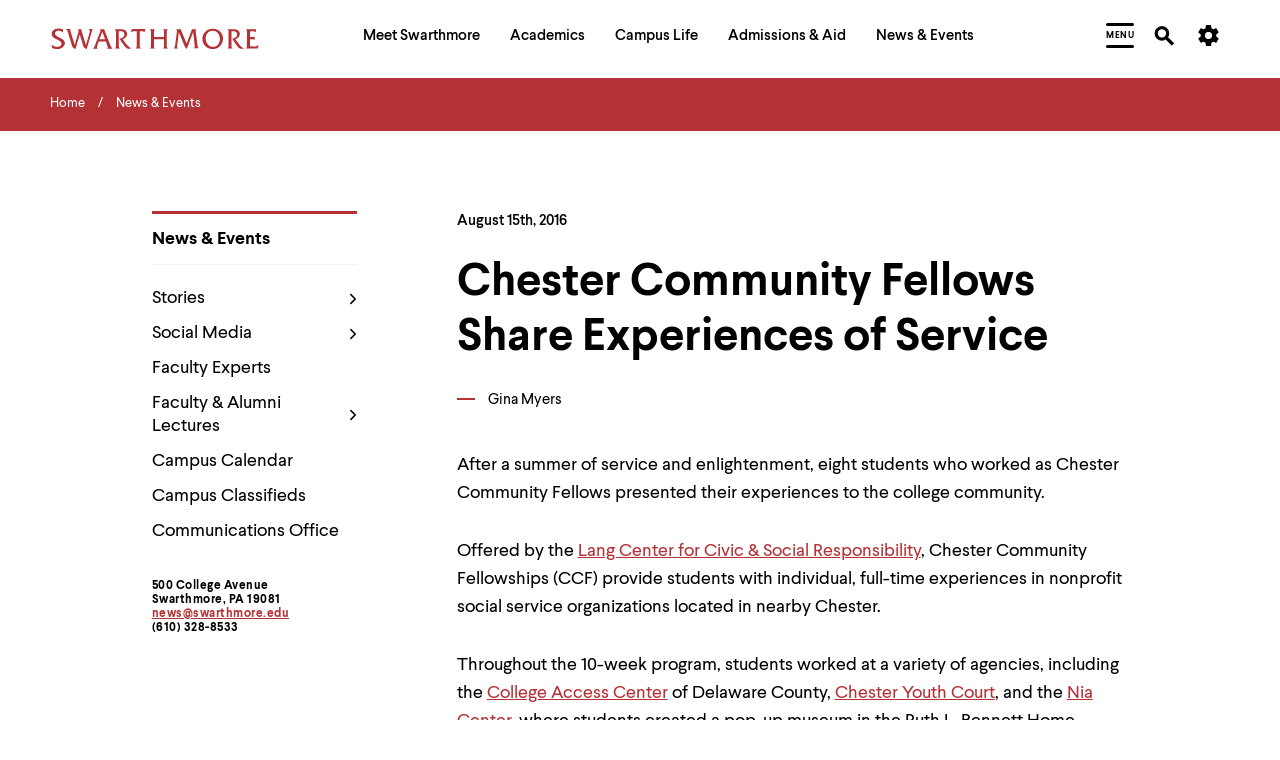

--- FILE ---
content_type: text/html; charset=UTF-8
request_url: https://www.swarthmore.edu/news-events/chester-community-fellows-share-experiences-service
body_size: 29923
content:


  
<!DOCTYPE html>
<html lang="en" dir="ltr" prefix="og: https://ogp.me/ns#">
  <head>
    <meta charset="utf-8" />
<meta name="description" content="Keyanna Ortiz-Cedeno &#039;19 is one of several students who spent the summer working at nonprofit social service organizations in Chester, assisting residents while gaining a greater awareness of the community." />
<link rel="canonical" href="https://www.swarthmore.edu/news-events/chester-community-fellows-share-experiences-service" />
<meta property="og:site_name" content="Swarthmore College" />
<meta property="og:type" content="Website" />
<meta property="og:url" content="https://www.swarthmore.edu/news-events/chester-community-fellows-share-experiences-service" />
<meta property="og:title" content="Chester Community Fellows Share Experiences of Service" />
<meta property="og:description" content="Keyanna Ortiz-Cedeno &#039;19 is one of several students who spent the summer working at nonprofit social service organizations in Chester, assisting residents while gaining a greater awareness of the community." />
<meta property="og:updated_time" content="2018-09-25T21:12:52-04:00" />
<meta name="twitter:card" content="summary" />
<meta name="twitter:description" content="Keyanna Ortiz-Cedeno &#039;19 is one of several students who spent the summer working at nonprofit social service organizations in Chester, assisting residents while gaining a greater awareness of the community." />
<meta name="twitter:title" content="Chester Community Fellows Share Experiences of Service" />
<meta name="Generator" content="Drupal 10 (https://www.drupal.org)" />
<meta name="MobileOptimized" content="width" />
<meta name="HandheldFriendly" content="true" />
<meta name="viewport" content="width=device-width, initial-scale=1.0" />
<link href="/themes/custom/swarthmore_theme/images/icons/favicons/apple-touch-icon.png" rel="apple-touch-icon" sizes="180x180" />
<link href="/themes/custom/swarthmore_theme/images/icons/favicons/favicon-32x32.png" rel="icon" sizes="32x32" />
<link href="/themes/custom/swarthmore_theme/images/icons/favicons/favicon-16x16.png" rel="icon" sizes="16x16" />
<link href="/themes/custom/swarthmore_theme/images/icons/favicons/site.webmanifest" rel="manifest" />
<meta name="msapplication-TileColor" content="#b43135" />
<meta name="msapplication-config" content="/themes/custom/swarthmore_theme/images/icons/favicons/browserconfig.xml" />
<meta name="theme-color" content="#ffffff" />
<link rel="icon" href="/themes/custom/swarthmore_theme/images/icons/favicons/favicon.ico" type="image/vnd.microsoft.icon" />

    <title>Chester Community Fellows Share Experiences of Service :: News & Events :: Swarthmore College</title>
    <link rel="stylesheet" media="all" href="/sites/default/files/css/css_V4uiNmn_lhu9cjU1jdXy1635wyP8YoWcU5PmqfQSPU4.css?delta=0&amp;language=en&amp;theme=swarthmore&amp;include=eJxFy9EKgCAMBdAfEv2maw4tZo7NYf199BC9HjjbUEpFXcARB64gUFSFNPv4l-ineObdGpVgCzpbf3_lkcHBbpvUU4bRA9dsIho" />
<link rel="stylesheet" media="all" href="/sites/default/files/css/css_C_Qiwh0M4UKcAR2IW1rx0whiV3jpTOe7YbSgyuWhNtM.css?delta=1&amp;language=en&amp;theme=swarthmore&amp;include=eJxFy9EKgCAMBdAfEv2maw4tZo7NYf199BC9HjjbUEpFXcARB64gUFSFNPv4l-ineObdGpVgCzpbf3_lkcHBbpvUU4bRA9dsIho" />

    
    <script type="application/json" data-drupal-selector="drupal-settings-json">{"path":{"baseUrl":"\/","pathPrefix":"","currentPath":"node\/108862","currentPathIsAdmin":false,"isFront":false,"currentLanguage":"en"},"pluralDelimiter":"\u0003","gtag":{"tagId":"","consentMode":false,"otherIds":[],"events":[],"additionalConfigInfo":[]},"suppressDeprecationErrors":true,"ajaxPageState":{"libraries":"eJxVyEEOwzAIBdELWeZI0XeCcCocENhqe_t212Yz0jwxE-VtQki-KXL_igdedxzFEZCA96QjlkPrT-q6fDU9s_NR8omYfVgwiVqD_smGHWpCucfps-Q7Jw9qSP4AfvQ5dw","theme":"swarthmore","theme_token":null},"ajaxTrustedUrl":[],"gtm":{"tagId":null,"settings":{"data_layer":"dataLayer","include_classes":false,"allowlist_classes":"","blocklist_classes":"","include_environment":false,"environment_id":"","environment_token":""},"tagIds":["GTM-M8XQCCG"]},"dialog":{"autoResize":false},"acalog":{"currentCatalog":31,"urlUpdater":"1"},"ckeditor5Premium":{"isMediaInstalled":true},"user":{"uid":0,"permissionsHash":"b332ffcf0257286e575ed049c5ab4274ede2ea8e4fec1a08c312733b352064bd"}}</script>
<script src="/sites/default/files/js/js_qiyRlUOeqwTAw9fXS3C3h_JQ54yVCRLJTsyy-oIsOlk.js?scope=header&amp;delta=0&amp;language=en&amp;theme=swarthmore&amp;include=eJxLz89Pz0mNL0lM108HEjrpqHy9xKzEClTBXJ3i8sSikozc_KJU_fSc_KTEHCSR-MTkxJz8dP3i5KLMghIAvXgkqA"></script>
<script src="/modules/contrib/google_tag/js/gtag.js?t8rbm5"></script>
<script src="/modules/contrib/google_tag/js/gtm.js?t8rbm5"></script>

  </head>
  <body class="u-color-theme--garnet no-edit page--basic-page">
        <a href="#main-content" class="visually-hidden focusable skip-link">
      Skip to main content
    </a>
    <noscript><iframe src="https://www.googletagmanager.com/ns.html?id=GTM-M8XQCCG"
                  height="0" width="0" style="display:none;visibility:hidden"></iframe></noscript>

      <div class="dialog-off-canvas-main-canvas" data-off-canvas-main-canvas>
    

  <!-- Header -->
<header class="site-header" role="banner">
            
        <section class="site-header__mask">
    <div class="container-fluid site-header__container">
      <div class="site-header__row">
        <!-- Logo -->
        <div class="site-header__logo">
          <a href="/">
            <svg width="208px" height="22px" class="fill-red-swat" viewbox="0 0 208 22" version="1.1" xmlns="http://www.w3.org/2000/svg" xmlns:xlink="http://www.w3.org/1999/xlink">
              <title>Swarthmore College - Home</title>
              <path d="M3.97913043,5.5 C3.97913043,3.48333333 5.96869565,2.75 7.59652174,2.75 C9.22434783,2.75 10.8521739,3.48333333 11.9373913,4.58333333 L11.9373913,1.28333333 C10.6713043,0.916666667 9.22434783,0.55 7.7773913,0.55 C4.34086957,0.55 0.723478261,2.01666667 0.723478261,5.68333333 C0.723478261,11.9166667 10.4904348,11.1833333 10.4904348,15.7666667 C10.4904348,17.7833333 8.13913043,18.8833333 6.51130435,18.8833333 C4.34086957,18.8833333 1.98956522,17.9666667 0.36173913,16.5 L1.26608696,20.1666667 C2.89391304,20.7166667 4.52173913,21.0833333 6.33043478,21.0833333 C10.6713043,21.0833333 13.9269565,18.15 13.9269565,15.0333333 C13.5652174,9.53333333 3.97913043,9.53333333 3.97913043,5.5"></path>
              <path d="M37.44,1.28333333 C39.6104348,2.01666667 38.706087,4.4 38.1634783,6.23333333 L34.9078261,17.05 L30.9286957,4.21666667 C30.5669565,2.93333333 30.386087,2.01666667 30.5669565,1.28333333 L26.5878261,1.28333333 C28.2156522,2.2 27.4921739,4.03333333 26.9495652,5.86666667 L23.693913,17.05 L19.533913,3.3 C19.3530435,2.75 19.1721739,1.83333333 19.1721739,1.1 L15.0121739,1.1 C16.4591304,2.01666667 16.8208696,4.03333333 17.3634783,5.68333333 L20.6191304,16.5 C21.5234783,19.6166667 21.8852174,19.25 24.4173913,21.2666667 L28.7582609,6.41666667 L31.8330435,16.5 C32.7373913,19.6166667 32.9182609,19.4333333 35.6313043,21.2666667 L41.6,0.916666667 L37.44,1.28333333 Z"></path>
              <path d="M58.9634783,16.3166667 L53.1756522,1.28333333 L48.653913,1.28333333 L48.653913,1.46666667 C49.92,1.83333333 49.5582609,3.11666667 49.0156522,4.21666667 L44.3130435,16.5 C43.7704348,18.15 43.2278261,19.8 41.6,20.7166667 L46.8452174,20.7166667 C45.5791304,20.1666667 45.76,19.25 46.3026087,17.6 L47.7495652,13.3833333 L54.8034783,13.3833333 L56.2504348,17.6 C56.973913,19.6166667 57.1547826,19.9833333 55.8886957,20.7166667 L61.6765217,20.7166667 C60.2295652,19.6166667 59.6869565,17.9666667 58.9634783,16.3166667 Z M48.4730435,11.1833333 L51.3669565,3.66666667 L54.08,11.1833333 L48.4730435,11.1833333 Z"></path>
              <path d="M75.6034783,16.5 L71.6243478,11.1833333 C73.9756522,10.6333333 76.146087,8.61666667 76.146087,6.05 C76.146087,3.3 74.1565217,1.28333333 70.3582609,1.28333333 L63.666087,1.28333333 C65.1130435,1.83333333 64.9321739,4.03333333 64.9321739,5.31666667 L64.9321739,16.5 C64.9321739,17.7833333 65.1130435,19.9833333 63.666087,20.5333333 L69.0921739,20.5333333 C67.6452174,19.9833333 67.826087,17.7833333 67.826087,16.5 L67.826087,3.3 C68.5495652,3.11666667 69.0921739,3.11666667 69.8156522,3.11666667 C71.6243478,3.11666667 73.4330435,4.21666667 73.4330435,6.41666667 C73.4330435,9.16666667 70.72,10.2666667 68.5495652,10.6333333 L71.0817391,14.85 L74.5182609,19.25 C75.4226087,20.35 76.3269565,20.7166667 77.773913,20.7166667 L80.306087,20.7166667 C78.6782609,19.4333333 76.8695652,17.9666667 75.6034783,16.5"></path>
              <path d="M93.1478261,1.1 L82.6573913,1.1 L81.933913,1.1 C81.5721739,1.1 81.2104348,1.1 80.8486957,0.916666667 L79.9443478,4.4 C80.6678261,3.66666667 81.933913,3.3 83.2,3.3 L85.7321739,3.3 L85.7321739,16.5 C85.7321739,17.7833333 85.9130435,19.9833333 84.466087,20.5333333 L90.0730435,20.5333333 C88.626087,19.6166667 88.626087,18.5166667 88.626087,16.8666667 L88.626087,3.3 L91.1582609,3.3 C92.0626087,3.3 93.1478261,3.48333333 93.5095652,4.4 L94.413913,0.916666667 C94.0521739,1.1 93.6904348,1.1 93.1478261,1.1"></path>
              <path d="M111.777391,1.28333333 C113.224348,1.83333333 113.043478,4.03333333 113.043478,5.31666667 L113.043478,8.98333333 L102.914783,8.98333333 L102.914783,5.31666667 C102.914783,4.03333333 102.733913,1.83333333 104.18087,1.28333333 L98.7547826,1.28333333 C100.201739,1.83333333 100.02087,4.03333333 100.02087,5.31666667 L100.02087,16.5 C100.02087,17.7833333 100.201739,19.9833333 98.7547826,20.5333333 L104.18087,20.5333333 C102.733913,19.9833333 102.914783,17.7833333 102.914783,16.5 L102.914783,11.1833333 L113.043478,11.1833333 L113.043478,16.5 C113.043478,17.7833333 113.224348,19.9833333 111.777391,20.5333333 L117.203478,20.5333333 C115.575652,19.9833333 115.756522,17.7833333 115.756522,16.5 L115.756522,5.31666667 C115.756522,4.03333333 115.575652,1.83333333 117.022609,1.28333333 L111.777391,1.28333333 Z"></path>
              <path d="M146.504348,17.4166667 L144.695652,2.93333333 C144.695652,2.2 144.876522,1.46666667 145.6,1.28333333 L140.716522,1.28333333 C140.716522,1.83333333 140.535652,2.56666667 140.354783,3.11666667 L135.652174,15.5833333 L130.226087,2.56666667 C130.045217,2.2 129.864348,1.65 129.864348,1.28333333 L124.98087,1.28333333 C126.246957,2.01666667 125.885217,3.11666667 125.885217,4.03333333 L124.257391,16.3166667 C124.076522,17.9666667 123.895652,19.4333333 122.629565,20.5333333 L127.151304,20.5333333 C125.885217,19.9833333 126.066087,18.7 126.246957,16.8666667 L127.874783,4.21666667 L133.30087,17.4166667 C134.024348,19.0666667 134.386087,19.8 135.833043,20.9 L142.163478,4.03333333 L143.791304,18.15 C143.791304,19.0666667 143.610435,19.9833333 142.706087,20.35 L148.132174,20.35 C146.866087,19.6166667 146.685217,18.8833333 146.504348,17.4166667"></path>
              <path d="M161.878261,0.733333333 C155.909565,0.55 151.387826,5.31666667 151.387826,10.8166667 C151.387826,16.8666667 156.090435,21.0833333 161.697391,21.0833333 C167.304348,21.0833333 172.006957,16.6833333 172.006957,10.6333333 C172.006957,5.31666667 167.846957,0.733333333 161.878261,0.733333333 M161.878261,18.8833333 C157.537391,18.8833333 154.643478,14.6666667 154.643478,10.45 C154.643478,6.05 157.356522,2.75 161.878261,2.75 C166.4,2.75 168.932174,6.96666667 168.932174,11.1833333 C168.751304,15.5833333 166.038261,18.8833333 161.878261,18.8833333"></path>
              <path d="M188.285217,16.5 L184.306087,11.1833333 C186.657391,10.6333333 188.827826,8.61666667 188.827826,6.05 C188.827826,3.3 186.838261,1.28333333 183.04,1.28333333 L176.347826,1.28333333 C177.794783,1.83333333 177.613913,4.03333333 177.613913,5.31666667 L177.613913,16.5 C177.613913,17.7833333 177.794783,19.9833333 176.347826,20.5333333 L181.773913,20.5333333 C180.326957,19.9833333 180.507826,17.7833333 180.507826,16.5 L180.507826,3.3 C181.231304,3.11666667 181.773913,3.11666667 182.497391,3.11666667 C184.306087,3.11666667 186.114783,4.21666667 186.114783,6.41666667 C186.114783,9.16666667 183.582609,10.2666667 181.231304,10.6333333 L183.763478,14.85 L187.2,19.25 C188.104348,20.35 189.008696,20.7166667 190.455652,20.7166667 L192.987826,20.7166667 C191.17913,19.4333333 189.370435,17.9666667 188.285217,16.5"></path>
              <path d="M202.573913,18.5166667 L198.956522,18.15 L198.956522,11.1833333 L201.126957,11.1833333 C202.031304,11.1833333 203.116522,11.1833333 203.65913,11.9166667 L203.65913,8.8 C203.297391,8.98333333 202.935652,8.98333333 202.393043,8.98333333 L198.956522,8.98333333 L198.956522,3.48333333 C199.86087,3.3 200.765217,3.3 201.850435,3.3 C203.116522,3.3 204.382609,3.48333333 205.106087,4.4 L205.106087,1.1 C204.744348,1.28333333 204.201739,1.28333333 203.84,1.28333333 L194.796522,1.28333333 C196.243478,1.83333333 196.062609,4.03333333 196.062609,5.31666667 L196.062609,16.5 C196.062609,17.7833333 196.243478,19.9833333 194.796522,20.5333333 L206.553043,20.5333333 L207.81913,16.6833333 C206.372174,17.9666667 204.382609,18.7 202.573913,18.5166667"></path>
            </svg>
          </a>
        </div>
        <!-- /Logo -->
        <!-- Primary navigation -->
        <nav id="site-nav" class="site-header__main-nav" aria-label="Primary Site Navigation" aria-describedby="site-nav-instructions-title menu-help">
          <div class="site-header__main-nav-inner">
            <!-- Keyboard navigation instructions -->
            <div id="site-nav-instructions" class="site-header__instructions sr-only">
              <div id="site-nav-instructions-title" class="site-header__nav-intructions-title u-h4" role="heading" aria-level="2">Menu Navigation Tips</div>
              <p id="menu-help" class="site-header__nav-intructions-title">
                <span id="menu-help-intro">The following menu has 2 levels.</span>
                <span id="menu-help-menus">Use left and right arrow keys to navigate between menus.</span>
                <span id="menu-help-submenu">Use up and down arrow keys to explore within a submenu.</span>
                <span id="menu-help-activate">Use enter to activate.</span>
                Within a submenu,
                <span id="menu-help-escape-submenu">use escape to move to top level menu parent.</span>
                From top level menus,
                <span id="menu-help-escape-menu">use escape to exit the menu.</span>
              </p>
            </div>
            <!-- /Keyboard navigation instructions -->

            <!-- Menu Links -->
                          <nav role="navigation" aria-labelledby="block-mainhorizontalnavigation-menu" id="block-mainhorizontalnavigation">
            
  <h2 class="visually-hidden" id="block-mainhorizontalnavigation-menu">Main Horizontal Navigation</h2>
  

        


  
              
                                      <ul  region="header" id="site-menu" role="menu" aria-label="Main Site Menu" class="site-header__main-nav-items u-list-inline">
                                                                                                                                                                                                                                                                                                                                                                                      <li  class="site-header__main-nav-item has-submenu" role="presentation">
                                                              <a href="/meet-swarthmore" aria-posinset="1" aria-setsize="5"  class="menu__link" role="menuitem" aria-posinset="1" aria-setsize="5" aria-describedby="menu-help-menus menu-help-activate menu-help-escape-menu" aria-haspopup="true">
                    <span>Meet Swarthmore</span>
                  </a>
                                                                                
              
                    <div id="submenu-whats-distinctive-about-swarthmore" class="submenu" role="presentation" style="display:none;">
        <div class="container-fluid" role="presentation">
          <div class="submenu__inner" role="presentation">
                <ul class="submenu__links " role="menu">
                                                                                                                                                                                                                                                                                                                                      <li  class="menu__item is-leaf leaf" role="presentation">
                                                              <a href="/meet-swarthmore/what%E2%80%99s-distinctive-about-swarthmore" aria-posinset="1" aria-setsize="10"  class="menu__link animate-in" role="menuitem" aria-describedby="menu-help-submenu menu-help-activate menu-help-escape-submenu">
                    <span>What&#039;s Distinctive About Swarthmore?</span>
                  </a>
                                                                          </li>
                                                                                                                                                                                                                                                                                                                    <li  class="menu__item is-leaf leaf" role="presentation">
                                                              <a href="/meet-swarthmore/mission" aria-posinset="2" aria-setsize="10"  class="menu__link animate-in" role="menuitem" aria-describedby="menu-help-submenu menu-help-activate menu-help-escape-submenu">
                    <span>Mission</span>
                  </a>
                                                                          </li>
                                                                                                                                                                                                                                                                                                                    <li  class="menu__item is-leaf leaf" role="presentation">
                                                              <a href="/meet-swarthmore/why-liberal-arts" aria-posinset="3" aria-setsize="10"  class="menu__link animate-in" role="menuitem" aria-describedby="menu-help-submenu menu-help-activate menu-help-escape-submenu">
                    <span>Why Liberal Arts?</span>
                  </a>
                                                                          </li>
                                                                                                                                                                                                                                                                                                                    <li  class="menu__item is-leaf leaf" role="presentation">
                                                              <a href="/a-brief-history" aria-posinset="4" aria-setsize="10"  class="menu__link animate-in" role="menuitem" aria-describedby="menu-help-submenu menu-help-activate menu-help-escape-submenu">
                    <span>A Brief History</span>
                  </a>
                                                                          </li>
                                                                                                                                                                                                                                                                                                                    <li  class="menu__item is-leaf leaf" role="presentation">
                                                              <a href="/meet-swarthmore/swarthmore-numbers" aria-posinset="5" aria-setsize="10"  class="menu__link animate-in" role="menuitem" aria-describedby="menu-help-submenu menu-help-activate menu-help-escape-submenu">
                    <span>By the Numbers</span>
                  </a>
                                                                          </li>
                                                                                                                                                                                                                                                                                                                    <li  class="menu__item is-leaf leaf" role="presentation">
                                                              <a href="/explore-swarthmore" aria-posinset="6" aria-setsize="10"  class="menu__link animate-in" role="menuitem" aria-describedby="menu-help-submenu menu-help-activate menu-help-escape-submenu">
                    <span>Explore Swarthmore</span>
                  </a>
                                                                          </li>
                                                                                                                                                                                                                                                                                                                    <li  class="menu__item is-leaf leaf" role="presentation">
                                                              <a href="/guide/swarthmore-traditions" aria-posinset="7" aria-setsize="10"  class="menu__link animate-in" role="menuitem" aria-describedby="menu-help-submenu menu-help-activate menu-help-escape-submenu">
                    <span>Traditions</span>
                  </a>
                                                                          </li>
                                                                                                                                                                                                                                                                                                                    <li  class="menu__item is-leaf leaf" role="presentation">
                                                              <a href="/meet-swarthmore/diversity-swarthmore" aria-posinset="8" aria-setsize="10"  class="menu__link animate-in" role="menuitem" aria-describedby="menu-help-submenu menu-help-activate menu-help-escape-submenu">
                    <span>Diversity @Swarthmore</span>
                  </a>
                                                                          </li>
                                                                                                                                                                                                                                                                                                                    <li  class="menu__item is-leaf leaf" role="presentation">
                                                              <a href="/presidents-office" aria-posinset="9" aria-setsize="10"  class="menu__link animate-in" role="menuitem" aria-describedby="menu-help-submenu menu-help-activate menu-help-escape-submenu">
                    <span>Meet the President</span>
                  </a>
                                                                          </li>
                                                                                    <li  class="submenu__content guide-block" role="presentation">
                                            
                                        </li>
                  </ul>
                          </div>
        </div>
      </div>
        
                          </li>
                                                                                                                                                                                                                                                                                                                                                                                                          <li  class="site-header__main-nav-item has-submenu" role="presentation">
                                                              <a href="/academics" aria-posinset="2" aria-setsize="5"  class="menu__link" role="menuitem" aria-posinset="2" aria-setsize="5" aria-describedby="menu-help-menus menu-help-activate menu-help-escape-menu" aria-haspopup="true" tabindex="-1">
                    <span>Academics</span>
                  </a>
                                                                                
              
                    <div id="submenu-academic-calendar" class="submenu" role="presentation" style="display:none;">
        <div class="container-fluid" role="presentation">
          <div class="submenu__inner" role="presentation">
                <ul class="submenu__links submenu__links--two-column" role="menu">
                                                                                                                                                                                                                                                                                                                                      <li  class="menu__item is-leaf leaf" role="presentation">
                                                              <a href="/academics/academic-calendar" aria-posinset="1" aria-setsize="13"  class="menu__link animate-in" role="menuitem" aria-describedby="menu-help-submenu menu-help-activate menu-help-escape-submenu">
                    <span>Academic Calendar</span>
                  </a>
                                                                          </li>
                                                                                                                                                                                                                                                                                                                    <li  class="menu__item is-leaf leaf" role="presentation">
                                                              <a href="/academics" aria-posinset="2" aria-setsize="13"  class="menu__link animate-in" role="menuitem" aria-describedby="menu-help-submenu menu-help-activate menu-help-escape-submenu">
                    <span>Programs of Study</span>
                  </a>
                                                                          </li>
                                                                                                                                                                                                                                                                              <li  class="menu__item is-leaf leaf" role="presentation">
                                                              <a href="https://catalog.swarthmore.edu/" aria-posinset="3" aria-setsize="13"  class="menu__link animate-in" role="menuitem" aria-describedby="menu-help-submenu menu-help-activate menu-help-escape-submenu">
                    <span>Course Catalog</span>
                  </a>
                                                                          </li>
                                                                                                                                                                                                                                                                                                                    <li  class="menu__item is-leaf leaf" role="presentation">
                                                              <a href="/academics/faculty-spotlight" aria-posinset="4" aria-setsize="13"  class="menu__link animate-in" role="menuitem" aria-describedby="menu-help-submenu menu-help-activate menu-help-escape-submenu">
                    <span>Faculty Spotlight</span>
                  </a>
                                                                          </li>
                                                                                                                                                                                                                                                                                                                    <li  class="menu__item is-leaf leaf" role="presentation">
                                                              <a href="/meet-swarthmore/course-spotlight" aria-posinset="5" aria-setsize="13"  class="menu__link animate-in" role="menuitem" aria-describedby="menu-help-submenu menu-help-activate menu-help-escape-submenu">
                    <span>Course Spotlight</span>
                  </a>
                                                                          </li>
                                                                                                                                                                                                                                                                                                                    <li  class="menu__item is-leaf leaf" role="presentation">
                                                              <a href="/academics/first-year-experience" aria-posinset="6" aria-setsize="13"  class="menu__link animate-in" role="menuitem" aria-describedby="menu-help-submenu menu-help-activate menu-help-escape-submenu">
                    <span>First-Year Experience</span>
                  </a>
                                                                          </li>
                                                                                                                                                                                                                                                                                                                    <li  class="menu__item is-leaf leaf" role="presentation">
                                                              <a href="/global-engagement" aria-posinset="7" aria-setsize="13"  class="menu__link animate-in" role="menuitem" aria-describedby="menu-help-submenu menu-help-activate menu-help-escape-submenu">
                    <span>Global Engagement </span>
                  </a>
                                                                          </li>
                                                                                                                                                                                                                                                                                                                    <li  class="menu__item is-leaf leaf" role="presentation">
                                                              <a href="/honors-program" aria-posinset="8" aria-setsize="13"  class="menu__link animate-in" role="menuitem" aria-describedby="menu-help-submenu menu-help-activate menu-help-escape-submenu">
                    <span>Honors Program</span>
                  </a>
                                                                          </li>
                                                                                                                                                                                                                                                                                                                    <li  class="menu__item is-leaf leaf" role="presentation">
                                                              <a href="/libraries" aria-posinset="9" aria-setsize="13"  class="menu__link animate-in" role="menuitem" aria-describedby="menu-help-submenu menu-help-activate menu-help-escape-submenu">
                    <span>Libraries</span>
                  </a>
                                                                          </li>
                                                                                                                                                                                                                                                                                                                    <li  class="menu__item is-leaf leaf" role="presentation">
                                                              <a href="/registrar" aria-posinset="10" aria-setsize="13"  class="menu__link animate-in" role="menuitem" aria-describedby="menu-help-submenu menu-help-activate menu-help-escape-submenu">
                    <span>Registrar</span>
                  </a>
                                                                          </li>
                                                                                                                                                                                                                                                                                                                    <li  class="menu__item is-leaf leaf" role="presentation">
                                                              <a href="/research" aria-posinset="11" aria-setsize="13"  class="menu__link animate-in" role="menuitem" aria-describedby="menu-help-submenu menu-help-activate menu-help-escape-submenu">
                    <span>Research</span>
                  </a>
                                                                          </li>
                                                                                                                                                                                                                                                                                                                    <li  class="menu__item is-leaf leaf" role="presentation">
                                                              <a href="/academics/tri-college-consortium" aria-posinset="12" aria-setsize="13"  class="menu__link animate-in" role="menuitem" aria-describedby="menu-help-submenu menu-help-activate menu-help-escape-submenu">
                    <span>Tri-College Consortium</span>
                  </a>
                                                                          </li>
                                                                                    <li  class="submenu__content guide-block" role="presentation">
                                            
                                        </li>
                  </ul>
                          </div>
        </div>
      </div>
        
                          </li>
                                                                                                                                                                                                                                                                                                                                                                                                          <li  class="site-header__main-nav-item has-submenu" role="presentation">
                                                              <a href="/campus-life" aria-posinset="3" aria-setsize="5"  class="menu__link" role="menuitem" aria-posinset="3" aria-setsize="5" aria-describedby="menu-help-menus menu-help-activate menu-help-escape-menu" aria-haspopup="true" tabindex="-1">
                    <span>Campus Life</span>
                  </a>
                                                                                
              
                    <div id="submenu-artsswarthmore" class="submenu" role="presentation" style="display:none;">
        <div class="container-fluid" role="presentation">
          <div class="submenu__inner" role="presentation">
                <ul class="submenu__links submenu__links--two-column" role="menu">
                                                                                                                                                                                                                                                                                                                                      <li  class="menu__item is-leaf leaf" role="presentation">
                                                              <a href="/arts-swarthmore" aria-posinset="1" aria-setsize="11"  class="menu__link animate-in" role="menuitem" aria-describedby="menu-help-submenu menu-help-activate menu-help-escape-submenu">
                    <span>Arts@Swarthmore</span>
                  </a>
                                                                          </li>
                                                                                                                                                                                                                                                                                                                    <li  class="menu__item is-leaf leaf" role="presentation">
                                                              <a href="/campus-life/athletics-recreation" aria-posinset="2" aria-setsize="11"  class="menu__link animate-in" role="menuitem" aria-describedby="menu-help-submenu menu-help-activate menu-help-escape-submenu">
                    <span>Athletics &amp; Recreation</span>
                  </a>
                                                                          </li>
                                                                                                                                                                                                                                                                                                                    <li  class="menu__item is-leaf leaf" role="presentation">
                                                              <a href="/be-well" aria-posinset="3" aria-setsize="11"  class="menu__link animate-in" role="menuitem" aria-describedby="menu-help-submenu menu-help-activate menu-help-escape-submenu">
                    <span>Be Well</span>
                  </a>
                                                                          </li>
                                                                                                                                                                                                                                                                              <li  class="menu__item is-leaf leaf" role="presentation">
                                                              <a href="https://careercenter.swarthmore.edu/" aria-posinset="4" aria-setsize="11"  class="menu__link animate-in" role="menuitem" aria-describedby="menu-help-submenu menu-help-activate menu-help-escape-submenu">
                    <span>Career Services</span>
                  </a>
                                                                          </li>
                                                                                                                                                                                                                                                                                                                    <li  class="menu__item is-leaf leaf" role="presentation">
                                                              <a href="/living-swarthmore/swarthmore-student-organizations" aria-posinset="5" aria-setsize="11"  class="menu__link animate-in" role="menuitem" aria-describedby="menu-help-submenu menu-help-activate menu-help-escape-submenu">
                    <span>Clubs &amp; Activities</span>
                  </a>
                                                                          </li>
                                                                                                                                                                                                                                                                                                                    <li  class="menu__item is-leaf leaf" role="presentation">
                                                              <a href="/commencement-2026" aria-posinset="6" aria-setsize="11"  class="menu__link animate-in" role="menuitem" aria-describedby="menu-help-submenu menu-help-activate menu-help-escape-submenu">
                    <span>Commencement</span>
                  </a>
                                                                          </li>
                                                                                                                                                                                                                                                                                                                    <li  class="menu__item is-leaf leaf" role="presentation">
                                                              <a href="/living-swarthmore" aria-posinset="7" aria-setsize="11"  class="menu__link animate-in" role="menuitem" aria-describedby="menu-help-submenu menu-help-activate menu-help-escape-submenu">
                    <span>Living @ Swarthmore</span>
                  </a>
                                                                          </li>
                                                                                                                                                                                                                                                                                                                    <li  class="menu__item is-leaf leaf" role="presentation">
                                                              <a href="/new-students" aria-posinset="8" aria-setsize="11"  class="menu__link animate-in" role="menuitem" aria-describedby="menu-help-submenu menu-help-activate menu-help-escape-submenu">
                    <span>New Students</span>
                  </a>
                                                                          </li>
                                                                                                                                                                                                                                                                                                                    <li  class="menu__item is-leaf leaf" role="presentation">
                                                              <a href="/campus-life/offices-services" aria-posinset="9" aria-setsize="11"  class="menu__link animate-in" role="menuitem" aria-describedby="menu-help-submenu menu-help-activate menu-help-escape-submenu">
                    <span>Offices &amp; Services</span>
                  </a>
                                                                          </li>
                                                                                                                                                                                                                                                                                                                    <li  class="menu__item is-leaf leaf" role="presentation">
                                                              <a href="/sustainability" aria-posinset="10" aria-setsize="11"  class="menu__link animate-in" role="menuitem" aria-describedby="menu-help-submenu menu-help-activate menu-help-escape-submenu">
                    <span>Sustainability</span>
                  </a>
                                                                          </li>
                                                                                    <li  class="submenu__content guide-block" role="presentation">
                                            
                                        </li>
                  </ul>
                          </div>
        </div>
      </div>
        
                          </li>
                                                                                                                                                                                                                                                                                                                                                                                                          <li  class="site-header__main-nav-item has-submenu" role="presentation">
                                                              <a href="/admissions-aid" aria-posinset="4" aria-setsize="5"  class="menu__link" role="menuitem" aria-posinset="4" aria-setsize="5" aria-describedby="menu-help-menus menu-help-activate menu-help-escape-menu" aria-haspopup="true" tabindex="-1">
                    <span>Admissions &amp; Aid</span>
                  </a>
                                                                                
              
                    <div id="submenu-affordability-access" class="submenu" role="presentation" style="display:none;">
        <div class="container-fluid" role="presentation">
          <div class="submenu__inner" role="presentation">
                <ul class="submenu__links " role="menu">
                                                                                                                                                                                                                                                                                                                                      <li  class="menu__item is-leaf leaf" role="presentation">
                                                              <a href="/admissions-aid/affordability-access" aria-posinset="1" aria-setsize="8"  class="menu__link animate-in" role="menuitem" aria-describedby="menu-help-submenu menu-help-activate menu-help-escape-submenu">
                    <span>Affordability &amp; Access</span>
                  </a>
                                                                          </li>
                                                                                                                                                                                                                                                                                                                    <li  class="menu__item is-leaf leaf" role="presentation">
                                                              <a href="/admissions-aid/apply-to-swarthmore" aria-posinset="2" aria-setsize="8"  class="menu__link animate-in" role="menuitem" aria-describedby="menu-help-submenu menu-help-activate menu-help-escape-submenu">
                    <span>Apply to Swarthmore</span>
                  </a>
                                                                          </li>
                                                                                                                                                                                                                                                                                                                    <li  class="menu__item is-leaf leaf" role="presentation">
                                                              <a href="/financial-aid" aria-posinset="3" aria-setsize="8"  class="menu__link animate-in" role="menuitem" aria-describedby="menu-help-submenu menu-help-activate menu-help-escape-submenu">
                    <span>Financial Aid &amp; Cost</span>
                  </a>
                                                                          </li>
                                                                                                                                                                                                                                                                                                                    <li  class="menu__item is-leaf leaf" role="presentation">
                                                              <a href="/admissions-aid/life-after-swarthmore" aria-posinset="4" aria-setsize="8"  class="menu__link animate-in" role="menuitem" aria-describedby="menu-help-submenu menu-help-activate menu-help-escape-submenu">
                    <span>Life After Swarthmore</span>
                  </a>
                                                                          </li>
                                                                                                                                                                                                                                                                                                                    <li  class="menu__item is-leaf leaf" role="presentation">
                                                              <a href="/admissions-aid/campus-tours-and-virtual-visits" aria-posinset="5" aria-setsize="8"  class="menu__link animate-in" role="menuitem" aria-describedby="menu-help-submenu menu-help-activate menu-help-escape-submenu">
                    <span>Campus Tours and Virtual Visits</span>
                  </a>
                                                                          </li>
                                                                                                                                                                                                                                                                                                                    <li  class="menu__item is-leaf leaf" role="presentation">
                                                              <a href="/admissions-aid/en-espa%C3%B1ol" aria-posinset="6" aria-setsize="8"  class="menu__link animate-in" role="menuitem" aria-describedby="menu-help-submenu menu-help-activate menu-help-escape-submenu">
                    <span>En Español</span>
                  </a>
                                                                          </li>
                                                                                                                                                                                                                                                                              <li  class="menu__item is-leaf leaf" role="presentation">
                                                              <a href="https://swatstories.com/" aria-posinset="7" aria-setsize="8"  class="menu__link animate-in" role="menuitem" aria-describedby="menu-help-submenu menu-help-activate menu-help-escape-submenu">
                    <span>SwatStories</span>
                  </a>
                                                                          </li>
                                                                                    <li  class="submenu__content guide-block" role="presentation">
                                            
  

    
  <a  id="block-swarthmore-block-content-1" href="/admissions-aid/campus-tours-and-virtual-visits" class="animate-in guide-block__link" role="menuitem" aria-describedby="menu-help-submenu menu-help-activate menu-help-escape-submenu" tabindex="-1">
      <img loading="lazy" src="/sites/default/files/styles/feature_callout/public/assets/images/new-aerial_compressed.jpg.webp?itok=eYOX6Drx" width="300" height="225" alt="Aerial view of the Swarthmore College campus" />



    <span>Visit Admissions</span>
  </a>

                                        </li>
                  </ul>
                          </div>
        </div>
      </div>
        
                          </li>
                                                                                                                                                                                                                                                                                                                                                                                                          <li  class="site-header__main-nav-item has-submenu" role="presentation">
                                                              <a href="/news-events" aria-posinset="5" aria-setsize="5"  class="menu__link" role="menuitem" aria-posinset="5" aria-setsize="5" aria-describedby="menu-help-menus menu-help-activate menu-help-escape-menu" aria-haspopup="true" tabindex="-1">
                    <span>News &amp; Events</span>
                  </a>
                                                                                
              
                    <div id="submenu-stories" class="submenu" role="presentation" style="display:none;">
        <div class="container-fluid" role="presentation">
          <div class="submenu__inner" role="presentation">
                <ul class="submenu__links " role="menu">
                                                                                                                                                                                                                                                                                                                                      <li  class="menu__item is-leaf leaf" role="presentation">
                                                              <a href="/news-events/stories-swarthmore" aria-posinset="1" aria-setsize="8"  class="menu__link animate-in" role="menuitem" aria-describedby="menu-help-submenu menu-help-activate menu-help-escape-submenu">
                    <span>Stories</span>
                  </a>
                                                                          </li>
                                                                                                                                                                                                                                                                                                                    <li  class="menu__item is-leaf leaf" role="presentation">
                                                              <a href="/news-events/social-media" aria-posinset="2" aria-setsize="8"  class="menu__link animate-in" role="menuitem" aria-describedby="menu-help-submenu menu-help-activate menu-help-escape-submenu">
                    <span>Social Media</span>
                  </a>
                                                                          </li>
                                                                                                                                                                                                                                                                                                                    <li  class="menu__item is-leaf leaf" role="presentation">
                                                              <a href="/communications-office/faculty-experts" aria-posinset="3" aria-setsize="8"  class="menu__link animate-in" role="menuitem" aria-describedby="menu-help-submenu menu-help-activate menu-help-escape-submenu">
                    <span>Faculty Experts</span>
                  </a>
                                                                          </li>
                                                                                                                                                                                                                                                                                                                    <li  class="menu__item is-leaf leaf" role="presentation">
                                                              <a href="/news-events/faculty-alumni-lectures" aria-posinset="4" aria-setsize="8"  class="menu__link animate-in" role="menuitem" aria-describedby="menu-help-submenu menu-help-activate menu-help-escape-submenu">
                    <span>Faculty &amp; Alumni Lectures</span>
                  </a>
                                                                          </li>
                                                                                                                                                                                                                                                                              <li  class="menu__item is-leaf leaf" role="presentation">
                                                              <a href="https://swatcentral.swarthmore.edu/" aria-posinset="5" aria-setsize="8"  class="menu__link animate-in" role="menuitem" aria-describedby="menu-help-submenu menu-help-activate menu-help-escape-submenu">
                    <span>Campus Calendar</span>
                  </a>
                                                                          </li>
                                                                                                                                                                                                                                                                              <li  class="menu__item is-leaf leaf" role="presentation">
                                                              <a href="https://classifieds.swarthmore.edu/" aria-posinset="6" aria-setsize="8"  class="menu__link animate-in" role="menuitem" aria-describedby="menu-help-submenu menu-help-activate menu-help-escape-submenu">
                    <span>Campus Classifieds</span>
                  </a>
                                                                          </li>
                                                                                                                                                                                                                                                                                                                    <li  class="menu__item is-leaf leaf" role="presentation">
                                                              <a href="/communications-office" aria-posinset="7" aria-setsize="8"  class="menu__link animate-in" role="menuitem" aria-describedby="menu-help-submenu menu-help-activate menu-help-escape-submenu">
                    <span>Communications Office</span>
                  </a>
                                                                          </li>
                                                                                    <li  class="submenu__content guide-block" role="presentation">
                                            
                                        </li>
                  </ul>
                          </div>
        </div>
      </div>
        
                          </li>
                  </ul>
                    


  </nav>

                        <!-- /Menu Links -->

            <!-- Menu Buttons -->
            <div id="site-more-title" class="sr-only" role="heading" aria-level="2">Additional Navigation and Search</div>
            <ul id="site-more-links" role="menu" class="site-header__main-nav-toggle-items u-list-inline" aria-labelledby="site-more-title">
              <li role="presentation">
                <!-- The value of data-arialabel is used to switch aria-label when the modal is closed -->
                <button id="js__toggle-more" class="modal--open site-header__toggle site-header__toggle more" data-target="#js__flyout-more" role="menuitem" type="button" data-arialabel="Additional Navigation" aria-label="Additional Navigation">
                  <span class="site-header__toggle-outer" aria-hidden="true"></span>
                  <span class="site-header__toggle-inner" aria-hidden="true">Menu</span>
                </button>
              </li>
              <li role="presentation">
                <button id="js__toggle-search" class="modal--open site-header__toggle site-header__toggle search" data-target="#js__flyout-search" role="menuitem" type="button" data-arialabel="Search" aria-label="Search">
                  <span class="search-icon" aria-hidden="true">
                    <svg fill="#000000" height="48" viewBox="0 0 24 24" width="48" xmlns="http://www.w3.org/2000/svg">
                      <title>Search Icon</title>
                      <path d="M15.5 14h-.79l-.28-.27C15.41 12.59 16 11.11 16 9.5 16 5.91 13.09 3 9.5 3S3 5.91 3 9.5 5.91 16 9.5 16c1.61 0 3.09-.59 4.23-1.57l.27.28v.79l5 4.99L20.49 19l-4.99-5zm-6 0C7.01 14 5 11.99 5 9.5S7.01 5 9.5 5 14 7.01 14 9.5 11.99 14 9.5 14z" />
                    </svg>
                  </span>
                </button>
              </li>
              <li role="presentation">
                <button id="js__toggle-options" class="site-header__toggle options" role="menuitem" type="button" data-arialabel="Show Accessibility Options" aria-label="Show Accessibility Options">
                  <span class="options-icon" aria-hidden="true">
                    <svg fill="#000000" height="48" viewBox="0 0 24 24" width="48" xmlns="http://www.w3.org/2000/svg">
                      <path d="M19.43 12.98c.04-.32.07-.64.07-.98s-.03-.66-.07-.98l2.11-1.65c.19-.15.24-.42.12-.64l-2-3.46c-.12-.22-.39-.3-.61-.22l-2.49 1c-.52-.4-1.08-.73-1.69-.98l-.38-2.65C14.46 2.18 14.25 2 14 2h-4c-.25 0-.46.18-.49.42l-.38 2.65c-.61.25-1.17.59-1.69.98l-2.49-1c-.23-.09-.49 0-.61.22l-2 3.46c-.13.22-.07.49.12.64l2.11 1.65c-.04.32-.07.65-.07.98s.03.66.07.98l-2.11 1.65c-.19.15-.24.42-.12.64l2 3.46c.12.22.39.3.61.22l2.49-1c.52.4 1.08.73 1.69.98l.38 2.65c.03.24.24.42.49.42h4c.25 0 .46-.18.49-.42l.38-2.65c.61-.25 1.17-.59 1.69-.98l2.49 1c.23.09.49 0 .61-.22l2-3.46c.12-.22.07-.49-.12-.64l-2.11-1.65zM12 15.5c-1.93 0-3.5-1.57-3.5-3.5s1.57-3.5 3.5-3.5 3.5 1.57 3.5 3.5-1.57 3.5-3.5 3.5z" />
                    </svg>
                  </span>
                </button>
              </li>
            </ul>
            <!-- /Menu Buttons -->
            <div id="js__site-options" class="site-options flyout--options" aria-modal="false" role="dialog" aria-labelledby="flyout--options-title">
              <div class="container-fluid site-options__container">
                <button id="js--site-options-close-first" class="site-options__close" tabindex="-1">Close Options</button>
                <!-- Accessibility Options menu -->
                <div id="flyout--options-title" class="sr-only" role="heading" aria-level="2">Accessibility Options</div>
                <div class="site-options__content">
                  <!-- If more options are added, convert to <ul> -->
                  <div class="site-options__option">
                    <div id="site-options-animations" class="site-options__option-label" role="heading" aria-level="2">Animation:</div>
                    <button type="button" id="js--site-options-animations" class="site-options__toggle is-on" aria-label="Prevent site animations" data-setoptionto="prevent" aria-pressed="false">
                      <span class="site-options__toggle-inner">
                        <span class="site-options__toggle-on">On</span>
                        <span class="site-options__toggle-off is-active">Off</span>
                      </span>
                    </button>
                  </div>
                </div>
                <!-- /Accessibility Options menu -->
              </div>
            </div>
          </div>
        </nav>
      </div>
    </div>
  </section>
</header>
<div id="site-menu-drawer" class="site-header__drawer" aria-hidden="true"></div>
<!-- /Header -->


<main id="main-content" class="main-content" role="main">
  <a id="main-content" tabindex="-1"></a>    <div>
    <div role="alert" id="critical-announcement">
  <div data-critical-announcement-url="/critical-announcement-feed" data-current-page-isfront="0" aria-live="polite" class="critical-announcement-wrapper" id="block-criticalannouncement">
    
    
    <div region="leaderboard"></div>

  </div>
</div>

  </div>

  
      <div id="block-swarthmore-breadcrumbs">
  
    
        <nav aria-labelledby="breadcrumb-default-title" class="breadcrumb breadcrumb--default">
  <h2 id="breadcrumb-default-title" class="breadcrumb__title sr-only">You are here</h2>
  <ol itemscope="" itemtype="http://schema.org/BreadcrumbList" class="container-fluid breadcrumb__list" aria-labelledby="breadcrumb-default-title">
          <li itemprop="itemListElement" itemscope="" itemtype="http://schema.org/ListItem">
                  <a href="/" itemprop="item">
            <span itemprop="name">Home</span>
            <meta itemprop="position" content="1"/>
          </a>
              </li>
          <li itemprop="itemListElement" itemscope="" itemtype="http://schema.org/ListItem">
                  <a href="/news-events" itemprop="item">
            <span itemprop="name">News &amp; Events</span>
            <meta itemprop="position" content="2"/>
          </a>
              </li>
      </ol>
</nav>

  </div>

    <div data-drupal-messages-fallback class="hidden"></div>
  

        
  <section class="basic-page basic-page__body  u-watch u-fades-in u-fades-in--from-below">
    <div class="container-fluid">
      <div class="row">
                  <section class="basic-page__sidebar col-start-fw col-sm-offset-1 col-sm-10 col-sm-md-offset-0 col-md-offset-1" role="complementary">
            

  <nav class="c-sub-nav c-sub-nav--dept" role="navigation" aria-label="Section Pages">
    <button class="c-sub-nav__button" aria-label="News &amp; Events - view navigation">Explore Section
      <span>
        <svg class="i-chevron i-chevron--black" width="8px" height="13px" viewBox="0 0 5 8" version="1.1" xmlns="http://www.w3.org/2000/svg" xmlns:xlink="http://www.w3.org/1999/xlink" aria-hidden="true" focusable="false">
          <g stroke="none" stroke-width="1" fill="none" fill-rule="evenodd">
            <g class="fill-black" transform="translate(2.500000, 4.000000) rotate(-180.000000) translate(-2.500000, -4.000000) " fill-rule="nonzero">
              <path d="M5.11012519,5.84812943 C5.31369636,6.05062352 5.64375044,6.05062352 5.84732161,5.84812943 C6.0508928,5.64563536 6.0508928,5.3173276 5.84732161,5.11483352 L2.86859821,2.15187057 C2.66502704,1.94937648 2.33497296,1.94937648 2.13140179,2.15187057 L-0.847321611,5.11483352 C-1.0508928,5.3173276 -1.0508928,5.64563536 -0.847321611,5.84812943 C-0.643750441,6.05062352 -0.313696361,6.05062352 -0.110125191,5.84812943 L2.50142565,3.25039633 L5.11012519,5.84812943 Z" transform="translate(2.500000, 4.000000) rotate(-90.000000) translate(-2.500000, -4.000000) "></path>
            </g>
          </g>
        </svg>
      </span>
    </button>
    <div class="c-sub-nav__content contextual-region">
      
      <h3 id="page-sub-nav" class="c-sub-nav__header ">
        <a href="/news-events">News &amp; Events</a>
        <span class="sr-only">Department Pages</span>
      </h3>
                          <ul class="c-sub-nav__list" aria-labelledby="page-sub-nav">
    
                                                                                                                                                              
            
      <li class="c-sub-nav__list-item">
                                                <a href="/news-events/stories-swarthmore" class="has-children" aria-expanded="false" data-drupal-link-system-path="node/110536">            <span class="link-text">Stories</span>
            <span class="toggle-sign ">
              <svg class="i-chevron i-chevron--black" width="8" height="13" viewBox="0 0 5 8" version="1.1" xmlns="http://www.w3.org/2000/svg" xmlns:xlink="http://www.w3.org/1999/xlink" aria-hidden="true" focusable="false">
                <g stroke="none" stroke-width="1" fill="none" fill-rule="evenodd">
                  <g class="fill-black" transform="translate(2.500000, 4.000000) rotate(-180.000000) translate(-2.500000, -4.000000) " fill-rule="nonzero">
                    <path d="M5.11012519,5.84812943 C5.31369636,6.05062352 5.64375044,6.05062352 5.84732161,5.84812943 C6.0508928,5.64563536 6.0508928,5.3173276 5.84732161,5.11483352 L2.86859821,2.15187057 C2.66502704,1.94937648 2.33497296,1.94937648 2.13140179,2.15187057 L-0.847321611,5.11483352 C-1.0508928,5.3173276 -1.0508928,5.64563536 -0.847321611,5.84812943 C-0.643750441,6.05062352 -0.313696361,6.05062352 -0.110125191,5.84812943 L2.50142565,3.25039633 L5.11012519,5.84812943 Z" transform="translate(2.500000, 4.000000) rotate(-90.000000) translate(-2.500000, -4.000000) "></path>
                  </g>
                </g>
              </svg>
            </span>
          </a>

                                        <ul class="c-sub-nav__list-item c-sub-nav__list-item--subitem"
                  hidden aria-hidden="true"
              >
    
                                  
            
      <li class="c-sub-nav__list-item c-sub-nav__list-item--subitem">
                  <a href="https://bulletin.swarthmore.edu/" title="" class="menu__link">Bulletin Alumni Magazine</a>
              </li>
                                                                                                                                                              
            
      <li class="c-sub-nav__list-item c-sub-nav__list-item--subitem">
                  <a href="/news-events/swarthmore-news" title="" class="menu__link" data-drupal-link-system-path="node/100793">Swarthmore in the News</a>
              </li>
                                                                                                                                                              
            
      <li class="c-sub-nav__list-item c-sub-nav__list-item--subitem">
                  <a href="/news-events/faculty-notes" class="menu__link" data-drupal-link-system-path="node/115402">Faculty Notes</a>
              </li>
        </ul>
  
              </li>
                                                                                                                                                              
            
      <li class="c-sub-nav__list-item">
                                                <a href="/news-events/social-media" class="has-children" aria-expanded="false" data-drupal-link-system-path="node/101535">            <span class="link-text">Social Media</span>
            <span class="toggle-sign ">
              <svg class="i-chevron i-chevron--black" width="8" height="13" viewBox="0 0 5 8" version="1.1" xmlns="http://www.w3.org/2000/svg" xmlns:xlink="http://www.w3.org/1999/xlink" aria-hidden="true" focusable="false">
                <g stroke="none" stroke-width="1" fill="none" fill-rule="evenodd">
                  <g class="fill-black" transform="translate(2.500000, 4.000000) rotate(-180.000000) translate(-2.500000, -4.000000) " fill-rule="nonzero">
                    <path d="M5.11012519,5.84812943 C5.31369636,6.05062352 5.64375044,6.05062352 5.84732161,5.84812943 C6.0508928,5.64563536 6.0508928,5.3173276 5.84732161,5.11483352 L2.86859821,2.15187057 C2.66502704,1.94937648 2.33497296,1.94937648 2.13140179,2.15187057 L-0.847321611,5.11483352 C-1.0508928,5.3173276 -1.0508928,5.64563536 -0.847321611,5.84812943 C-0.643750441,6.05062352 -0.313696361,6.05062352 -0.110125191,5.84812943 L2.50142565,3.25039633 L5.11012519,5.84812943 Z" transform="translate(2.500000, 4.000000) rotate(-90.000000) translate(-2.500000, -4.000000) "></path>
                  </g>
                </g>
              </svg>
            </span>
          </a>

                                        <ul class="c-sub-nav__list-item c-sub-nav__list-item--subitem"
                  hidden aria-hidden="true"
              >
    
                                                                                                                                                              
            
      <li class="c-sub-nav__list-item c-sub-nav__list-item--subitem">
                  <a href="/news-events/social-media-best-practices" class="menu__link" data-drupal-link-system-path="node/106808">Social Media Best Practices</a>
              </li>
                                                                                                                                                              
            
      <li class="c-sub-nav__list-item c-sub-nav__list-item--subitem">
                  <a href="/news-events/social-media-community-guidelines" class="menu__link" data-drupal-link-system-path="node/120826">Social Media Community Guidelines</a>
              </li>
        </ul>
  
              </li>
                                                                                                                                                              
            
      <li class="c-sub-nav__list-item">
                  <a href="/communications-office/faculty-experts" class="menu__link" data-drupal-link-system-path="node/113470">Faculty Experts</a>
              </li>
                                                                                                                                                              
            
      <li class="c-sub-nav__list-item">
                                                <a href="/news-events/faculty-alumni-lectures" class="has-children" aria-expanded="false" data-drupal-link-system-path="node/100825">            <span class="link-text">Faculty &amp; Alumni Lectures</span>
            <span class="toggle-sign ">
              <svg class="i-chevron i-chevron--black" width="8" height="13" viewBox="0 0 5 8" version="1.1" xmlns="http://www.w3.org/2000/svg" xmlns:xlink="http://www.w3.org/1999/xlink" aria-hidden="true" focusable="false">
                <g stroke="none" stroke-width="1" fill="none" fill-rule="evenodd">
                  <g class="fill-black" transform="translate(2.500000, 4.000000) rotate(-180.000000) translate(-2.500000, -4.000000) " fill-rule="nonzero">
                    <path d="M5.11012519,5.84812943 C5.31369636,6.05062352 5.64375044,6.05062352 5.84732161,5.84812943 C6.0508928,5.64563536 6.0508928,5.3173276 5.84732161,5.11483352 L2.86859821,2.15187057 C2.66502704,1.94937648 2.33497296,1.94937648 2.13140179,2.15187057 L-0.847321611,5.11483352 C-1.0508928,5.3173276 -1.0508928,5.64563536 -0.847321611,5.84812943 C-0.643750441,6.05062352 -0.313696361,6.05062352 -0.110125191,5.84812943 L2.50142565,3.25039633 L5.11012519,5.84812943 Z" transform="translate(2.500000, 4.000000) rotate(-90.000000) translate(-2.500000, -4.000000) "></path>
                  </g>
                </g>
              </svg>
            </span>
          </a>

                                        <ul class="c-sub-nav__list-item c-sub-nav__list-item--subitem"
                  hidden aria-hidden="true"
              >
    
                                                                                                                                                              
            
      <li class="c-sub-nav__list-item c-sub-nav__list-item--subitem">
                  <a href="/alumni-resources-events/swattalks-recordings" class="menu__link" data-drupal-link-system-path="node/111647">Alumni SwatTalks</a>
              </li>
                                  
            
      <li class="c-sub-nav__list-item c-sub-nav__list-item--subitem">
                  <a href="https://www.youtube.com/playlist?list=PLdm7YFCrPT59ZQF5OSrOf6Kfrexk6jfuq" class="menu__link">Faculty SwatTalk Shorts</a>
              </li>
        </ul>
  
              </li>
                                  
            
      <li class="c-sub-nav__list-item">
                  <a href="https://swatcentral.swarthmore.edu/" title="" class="menu__link">Campus Calendar</a>
              </li>
                                  
            
      <li class="c-sub-nav__list-item">
                  <a href="https://classifieds.swarthmore.edu/" title="" class="menu__link">Campus Classifieds</a>
              </li>
                                                                                                                                                              
            
      <li class="c-sub-nav__list-item">
                  <a href="/communications-office" title="" class="menu__link" data-drupal-link-system-path="node/100049">Communications Office</a>
              </li>
        </ul>
  
    </div>
  </nav>



                          
<div  id="block-swarthmorewebsitecontact" class="c-dept-info dept-overview__info" >
  
    
  <h3 id="dept-overview-aside" class="sr-only">Contact Information</h3>
      <div class="dept-overview__info--legacy">
            <div><p>500 College Avenue<br>Swarthmore, PA 19081<br><a href="mailto:news@swarthmore.edu" title="send an email to news at swarthmore.edu">news@swarthmore.edu</a><br>(610) 328-8533</p><!--
<p>Sign up for our bi-weekly newsletter,<br />
<a href="/news-events/whats-going-swarthmore">What&#39;s Going On at Swarthmore</a></p>
--></div>
      </div>
  
      
  
        
      
  
      
  
  </div>

                      </section>
        
                              <div class="basic-page__content news-entry__wrapper col-start-fw col-sm-8 col-sm-offset-2 col-sm-md-9 col-sm-md-offset-0 col-md-7 col-md-offset-0">
                        <article class="news-entry__article basic-content contextual-region">
                
                <header class="news-entry__header">
                  <h1 class="news-entry__title">
            Chester Community Fellows Share Experiences of Service
      </h1>
                  <span class="news-entry__meta news-entry__meta--date">August 15th, 2016</span>
                                                        <span class="news-entry__meta news-entry__meta--pub">
                      <span class="news-entry__meta--pub-line"></span>
                      Gina Myers
                    </span>
                                  </header>

                
                                  
  <p>After a summer of service and enlightenment, eight students who worked as Chester Community Fellows presented their experiences to the college community.</p>

<p>Offered by the <a href="/lang-center-civic-social-responsibility" data-entity-type="node" data-entity-uuid="02dacf51-2863-469c-aaf2-65dc6491572d" data-entity-substitution="canonical">Lang Center for Civic &amp; Social Responsibility</a>,&nbsp;Chester Community Fellowships (CCF) provide&nbsp;students with individual,&nbsp;full-time experiences in nonprofit social service organizations located in nearby Chester.</p>

<p>Throughout the 10-week&nbsp;program, students worked at a variety of agencies, including the <a href="/lang-center-civic-social-responsibility/college-access-center-delaware-county" target="_blank" data-entity-type="node" data-entity-uuid="fd9c1801-e7c3-4e9b-8bdc-66ef1edd093e" data-entity-substitution="canonical">College Access Center</a> of Delaware County, <a href="/lang-center-civic-social-responsibility/chester-youth-court-volunteers" target="_blank" data-entity-type="node" data-entity-uuid="592a731c-77a5-4efe-b723-a239a12178db" data-entity-substitution="canonical">Chester Youth Court</a>, and the <a href="http://www.theniacenterofchester.org/" target="_blank">Nia Center</a>, where students created a pop-up museum in the Ruth L. Bennett Home.</p>

<p>Jacob&nbsp;Demree&nbsp;’19 of Mount Laurel, N.J. worked at the <a href="http://chesterha.org/" target="_blank">Chester Housing Authority</a>, where he taught computer skills to children. He found his work to be extremely rewarding, but not without its challenges.</p>

<p>“Being that Chester is affected by gun violence, economic turmoil, and other factors, negative external influences did intrude in my classroom,” he says. “I know that I cannot even begin to comprehend what it feels like to be in the students’ situations, but I feel that, even with these challenges, I have learned a great amount about what it means to teach a class of learners, all with very different backgrounds and learning styles.”</p>

<p>In addition to working at their service sites, the students also held group meetings under the leadership of Associate Professor of Political Science<a href="/profile/keith-reeves" data-entity-type="node" data-entity-uuid="649ba2d4-ab34-44da-a75d-0a18a8fb922e" data-entity-substitution="canonical"> Keith Reeves '88</a>, Associate Professor of Statistics <a href="http://www.swarthmore.edu/NatSci/lschofi1/" target="_blank">Lynne Steuerle Schofield&nbsp;'99</a>, Assistant Professor of Sociology <a href="/profile/nina-johnson" data-entity-type="node" data-entity-uuid="0c907c9d-bb2f-4820-b321-0a5c0490edea" data-entity-substitution="canonical">Nina Johnson</a>, and Assistant Director of the <a href="/intercultural-center" data-entity-type="node" data-entity-uuid="6bf1fda1-f4c2-41f2-8add-5757c53e6fd2" data-entity-substitution="canonical">Intercultural Center</a> Mo Lotif.&nbsp;These meetings enabled the students to contextualize their service experience. Janice Luo ’19, of Danville, Pa., found this to be an essential part of the program.</p>

<p>“I did not expect that we would delve so deeply into the history of Chester, which is fascinating and crucial to understanding the circumstances it sits with today—systemic racism, a corrupt political machine, the effects of mass incarceration,” says Luo, who worked with the <a href="/chester-childrens-chorus" data-entity-type="node" data-entity-uuid="4d583a6b-692f-4d53-9196-59b13d590dba" data-entity-substitution="canonical">Chester Children’s Chorus</a>. “I realized the complexity of my work, and consequently my work engaged and impacted me much more.”</p>

<p>A number of students who participated in the program now view&nbsp;Chester as a resource.&nbsp;Keyanna&nbsp;Ortiz-Cedeño&nbsp;’19 of Portland, Tex.,&nbsp;took full opportunity of her time in Chester, immersing herself in the community. Outside of her work at the <a href="http://www.chestercommunitycharter.org/" target="_blank">Chester Community Charter School</a>, she began attending church, frequenting shops, and meeting&nbsp;community members in the city.</p>

<p><a href="http://www.swarthmore.edu/profile/arto-woodley">Arto&nbsp;Woodley</a>, scholar-in-residence at the Lang Center, says the goal of the program is “to develop the next generation of civic leaders who are both intellectually curious and socially responsible.”</p>

<p>“Each component of the program is&nbsp;formatted to foster the Fellows’ growth as both a scholar and a civic leader,” says Woodley, who worked with Civic Education and Engagement Fellow&nbsp;<a href="http://www.swarthmore.edu/profile/hana-lehmann">Hana&nbsp;Lehman ’13</a> and Administrative Assistant Dolores Robinson to coordinate this summer’s program. “I believe this cohort is well on its&nbsp;way to developing in both areas.”</p>

<p>Overall, the scholars are appreciative of the service opportunities the program offered. “The opportunity to engage with Chester as a community, which we [at&nbsp;Swarthmore] do not always do enough, has been one of a kind,” says Demree. “I feel like I walk away with a greater awareness of one of Swarthmore’s neighbors. The experiences of working with a community I do not belong to and am attempting to learn from have been very special.”</p>


                
                                  

      <div class="advanced-page-content">
              <div>
  

                                                                                                                                                                                

      <div class="basic-content__slider">
          <section  class="paragraph paragraph--type--component-slide-show paragraph--view-mode--default " id="2016-chester-fellows">
        
                              <div class="c-image-slider u-margin--sm-top u-margin--sm-bottom">
    <div class="c-image-slider__slides">
    <!-- Slide -->
          <div class="c-image-slider__slide">
        
  
        



  <img loading="lazy" alt="2016 Chester Fellows" src="/sites/default/files/styles/image_slider/public/assets/images/news-events/chester_fellows-3.JPG.webp?itok=kUffZxk2" />



                  <div class="c-image-slider__meta-caption sr-only">
  <p>Back row, from left: Jacob Demree '19, Zhicheng&nbsp;Fan '19, Romeo Luevano '19, Jay Smack '19, and&nbsp;Tiauna Lewis '19. Front row, from left: Keyanna Ortiz-Cedeño '19, Taylor Morgan '19, and Janice Luo '19. <i>Photos by Angelina Abitino '18</i></p>

</div>
                      </div>
          <div class="c-image-slider__slide">
        
  
        



  <img loading="lazy" alt="Jacob Demree &#039;19" src="/sites/default/files/styles/image_slider/public/assets/images/chester_fellows-9.jpg.webp?itok=e08L5LWi" />



                  <div class="c-image-slider__meta-caption sr-only">
  <p>Jacob Demree&nbsp;'19 presents on his experience at the Chester Housing Authority.</p>

</div>
                      </div>
          <div class="c-image-slider__slide">
        
  
        



  <img loading="lazy" alt="Hana Lehman &#039;13, Delores Robinson, and Arto Woodley" src="/sites/default/files/styles/image_slider/public/assets/images/chester_fellows-4.JPG.webp?itok=jXYnCbC9" />



                  <div class="c-image-slider__meta-caption sr-only">
  <p>Chester Community Fellowship program coordinators Hana Lehman '13, Delores Robinson, and Arto Woodley.&nbsp;</p>

</div>
                      </div>
          <div class="c-image-slider__slide">
        
  
        



  <img loading="lazy" alt="Keyanna Ortiz-Cedona &#039;19" src="/sites/default/files/styles/image_slider/public/assets/images/chester_fellows-2.JPG.webp?itok=5UtGcdXZ" />



                  <div class="c-image-slider__meta-caption sr-only">
  <p>Keyanna Ortiz-Cedeño '19 presents on her experience at the Chester Community Charter School.&nbsp;</p>

</div>
                      </div>
          <div class="c-image-slider__slide">
        
  
        



  <img loading="lazy" alt="Tiauna Lewis &#039;19 and Jay Smack &#039;19" src="/sites/default/files/styles/image_slider/public/assets/images/chester_fellows-10.jpg.webp?itok=jWIZkPLS" />



                  <div class="c-image-slider__meta-caption sr-only">
  <p>Tiauna Lewis '19 and Jay Smack '19 present on their experiences at the Nia Center.</p>

</div>
                      </div>
          <div class="c-image-slider__slide">
        
  
        



  <img loading="lazy" alt="Romea Luevano &#039;19" src="/sites/default/files/styles/image_slider/public/assets/images/chester_fellows-6.JPG.webp?itok=B2cAsk3T" />



                  <div class="c-image-slider__meta-caption sr-only">
  <p>Romeo Luevano '19 poses with his supervisor from the Chester Education Foundation.&nbsp;</p>

</div>
                      </div>
          <div class="c-image-slider__slide">
        
  
        



  <img loading="lazy" alt="Zhicheng Fan &#039;19" src="/sites/default/files/styles/image_slider/public/assets/images/chester_fellows-8.JPG.webp?itok=Nb8Q60SQ" />



                  <div class="c-image-slider__meta-caption sr-only">
  <p>Zhicheng Fan '19 poses with his supervisor from Youth Court.&nbsp;</p>

</div>
                      </div>
          <div class="c-image-slider__slide">
        
  
        



  <img loading="lazy" alt="Taylor Morgan &#039;19" src="/sites/default/files/styles/image_slider/public/assets/images/chester_fellows-5.jpg.webp?itok=qUxfLiIX" />



                  <div class="c-image-slider__meta-caption sr-only">
  <p>Taylor Morgan '19 poses with her supervisor from the College Access Center of Delaware County.</p>

</div>
                      </div>
        <!-- /Slide -->
  </div>
  <div class="c-image-slider__meta">
    <div class="c-image-slider__meta-text">
      <span class="c-image-slider__meta-caption-line u-color-theme--bkg-default u-color-theme--bkg-dark" aria-hidden="true"></span>
      <div
        class="c-image-slider__meta-inner">
        <!-- Start with first caption. Text will be replaced by `data-caption` element on image -->
        <div class="c-image-slider__meta-caption">
                      
  <p>Back row, from left: Jacob Demree '19, Zhicheng&nbsp;Fan '19, Romeo Luevano '19, Jay Smack '19, and&nbsp;Tiauna Lewis '19. Front row, from left: Keyanna Ortiz-Cedeño '19, Taylor Morgan '19, and Janice Luo '19. <i>Photos by Angelina Abitino '18</i></p>


                  </div>
        <span class="c-image-slider__meta-credit no-credits">
          <span class="c-image-slider__meta-credit-title">Photo</span>
          <span class="c-image-slider__meta-credit-sep">/</span>
          <span class="c-image-slider__meta-credit-text">
                      </span>
        </span>
      </div>
      <div class="c-image-slider__meta-count">
        <span class="c-image-slider__meta-count--slide">1</span>
        of
        8
      </div>
    </div>
    <ul class="c-image-slider__meta-arrows">
      <li class="c-image-slider__meta-arrow-prev u-color-theme--fill-dark">
        <button aria-label="Go back one slide">
          <svg width="22px" height="20px" viewbox="0 0 22 20" version="1.1" xmlns="http://www.w3.org/2000/svg" xmlns:xlink="http://www.w3.org/1999/xlink">
            <path d="M17.4888927,7.98215099 L13.2746186,2.40971606 C12.7754769,1.74971273 12.9031099,0.807933411 13.559695,0.30619308 C14.2162801,-0.195547251 15.1531818,-0.0672497379 15.6523236,0.592753596 L21.6953917,8.58335968 C22.0113224,9.00110739 22.0761527,9.53174104 21.9146879,9.9922275 C22.0759908,10.452254 22.0114752,10.9823295 21.6962374,11.3999721 L15.6531692,19.4061261 C15.1546425,20.0665989 14.2178606,20.1957781 13.5608085,19.6946559 C12.9037564,19.1935338 12.7752462,18.251875 13.273773,17.5914022 L18.260713,10.9844587 L1.49337919,10.9844587 C0.668608637,10.9844587 0,10.3123692 0,9.48330486 C0,8.65424047 0.668608637,7.98215099 1.49337919,7.98215099 L17.4888927,7.98215099 Z" transform="translate(11.000000, 10.000000) scale(-1, 1) translate(-11.000000, -10.000000) "></path>
          </svg>
        </button>
      </li>
      <li class="c-image-slider__meta-arrow-next u-color-theme--fill-dark" aria-label="Go forward one slide">
        <button aria-label="Go forward one slide">
          <svg width="22px" height="20px" viewbox="0 0 22 20" version="1.1" xmlns="http://www.w3.org/2000/svg" xmlns:xlink="http://www.w3.org/1999/xlink">
            <path d="M17.4888927,7.98215099 L13.2746186,2.40971606 C12.7754769,1.74971273 12.9031099,0.807933411 13.559695,0.30619308 C14.2162801,-0.195547251 15.1531818,-0.0672497379 15.6523236,0.592753596 L21.6953917,8.58335968 C22.0113224,9.00110739 22.0761527,9.53174104 21.9146879,9.9922275 C22.0759908,10.452254 22.0114752,10.9823295 21.6962374,11.3999721 L15.6531692,19.4061261 C15.1546425,20.0665989 14.2178606,20.1957781 13.5608085,19.6946559 C12.9037564,19.1935338 12.7752462,18.251875 13.273773,17.5914022 L18.260713,10.9844587 L1.49337919,10.9844587 C0.668608637,10.9844587 0,10.3123692 0,9.48330486 C0,8.65424047 0.668608637,7.98215099 1.49337919,7.98215099 L17.4888927,7.98215099 Z"></path>
          </svg>
        </button>
      </li>
    </ul>
  </div>
</div>
                        </section>
        </div>
  </div>
          </div>
  
                              </article>

              <footer class="news-entry__footer">
                  <div class="entry-list-news-related u-margin--sm-top u-margin--sm-bottom">
    <h3 id="entry-list-news-related" class="entry-list-news-related__header u-watch u-fades-in u-fades-in--from-below u-in-view">
      Related Stories
    </h3>
    <ul class="entry-list-news-related__list" aria-labelledby="entry-list-news-related">
              <li class="entry-list-news-related__item u-watch u-fades-in u-fades-in--from-below u-in-view">


  <a  href="/news-events/watch-adorian-murray-thomas-16-explains-importance-radical-self-love" class="entry-list-news-related__card" id="related-stories-item-1" data-cta-type="Related Stories Item" data-cta-name="watch-adorian-murray-thomas-16-explains-the-imp">
        <div class="entry-list-news-related__card-image u-clip-hover--child-inner">
      <div class="entry-list-news-related__card-inner">
        <div class="entry-list-news-related__card-image-bg lazyload" data-bg="/sites/default/files/assets/images/news-events/adorian-110.jpg" style="filter: blur(15px);"></div>
        <img alt="A&#039;Dorian Murray-Thomas &#039;16" src="/sites/default/files/styles/feed_thumbnail/public/assets/images/news-events/adorian-110.jpg.webp?itok=C5caq689" width="110" height="110" loading="lazy" />


      </div>
    </div>
        <div class="entry-list-news-related__item-inner">
            <h3 class="entry-list-news-related__card-title">
        Watch: A&#039;Dorian Murray-Thomas &#039;16 Explains the Importance of Radical Self-Love
      </h3>
              <div class="entry-list-news-related__card-abstract">
          <p>"The more you dedicate time to loving yourself and surrounding yourself by people who are encouraging you to do the same, there is no such thing as a barrier,” says SHE Wins founder Murray-Thomas.</p>

        </div>
          </div>
  </a>
</li>
              <li class="entry-list-news-related__item u-watch u-fades-in u-fades-in--from-below u-in-view">


  <a  href="/news-events/white-house-honors-mary-schmidt-campbell-69-and-adorian-murray-thomas-16" class="entry-list-news-related__card" id="related-stories-item-3" data-cta-type="Related Stories Item" data-cta-name="white-house-honors-mary-schmidt-campbell-69-and-a">
        <div class="entry-list-news-related__card-image u-clip-hover--child-inner">
      <div class="entry-list-news-related__card-inner">
        <div class="entry-list-news-related__card-image-bg lazyload" data-bg="/sites/default/files/assets/images/news-events/adorian-110.jpg" style="filter: blur(15px);"></div>
        <img alt="A&#039;Dorian Murray-Thomas &#039;16" src="/sites/default/files/styles/feed_thumbnail/public/assets/images/news-events/adorian-110.jpg.webp?itok=C5caq689" width="110" height="110" loading="lazy" />


      </div>
    </div>
        <div class="entry-list-news-related__item-inner">
            <h3 class="entry-list-news-related__card-title">
        White House Honors Mary Schmidt Campbell &#039;69 and A&#039;Dorian Murray-Thomas &#039;16
      </h3>
              <div class="entry-list-news-related__card-abstract">
          <p>Campbell, the president of Spelman College, and Murray-Thomas (left), founder and executive director of SHE Wins, were recognized as "Champions of Change for College Opportunity" at a ceremony on Friday.</p>

        </div>
          </div>
  </a>
</li>
          </ul>
  </div>

                <div class="c-social-icons-block__title c-social-icons-block c-social-icons-block--red u-watch u-fades-in u-fades-in--from-below u-in-view">
                  <h2 id="news-entry-share-title" class="c-social-icons-block__title">Share</h2>
                    <ul aria-labelledby="news-entry-share-title" class="c-social-icons-block__list">
  <li class="c-social-icons-block__icon">
    <a href="http://www.facebook.com/sharer.php?u=https%3A%2F%2Fwww.swarthmore.edu%2Fnews-events%2Fchester-community-fellows-share-experiences-service" aria-label="Facebook" target="_blank">
      
<svg width="15" height="15" viewbox="0 0 15 15" version="1.1" xmlns="http://www.w3.org/2000/svg" xmlns:xlink="http://www.w3.org/1999/xlink">
	<title>Facebook</title>
	<path d="M15,14.1717967 C15,14.6290041 14.6294026,15 14.1721827,15 L10.3497589,15 L10.3497589,9.19113641 L12.2995832,9.19113641 L12.59173,6.92757137 L10.3497589,6.92757137 L10.3497589,5.48199499 C10.3497589,4.82662345 10.5319931,4.38003922 11.471766,4.38003922 L12.6705892,4.37963064 L12.6705892,2.35467967 C12.463022,2.32730442 11.7516548,2.26560798 10.9238375,2.26560798 C9.19547275,2.26560798 8.01217619,3.32057638 8.01217619,5.25809 L8.01217619,6.92757137 L6.05744872,6.92757137 L6.05744872,9.19113641 L8.01217619,9.19113641 L8.01217619,15 L0.827817275,15 C0.370597369,15 0,14.6290041 0,14.1717967 L0,0.828203312 C0,0.370587274 0.370597369,0 0.827817275,0 L14.1721827,0 C14.6294026,0 15,0.370587274 15,0.828203312 L15,14.1717967"></path>
</svg>
    </a>
  </li>
  <li class="c-social-icons-block__icon">
    <a href="https://www.linkedin.com/shareArticle?mini=true&amp;url=https%3A%2F%2Fwww.swarthmore.edu%2Fnews-events%2Fchester-community-fellows-share-experiences-service&amp;source=Swarthmore%20College" target='_blank' aria-label="Linkedin" target="_blank">
      
<svg width="13" height="13" viewbox="0 0 13 13" version="1.1" xmlns="http://www.w3.org/2000/svg" xmlns:xlink="http://www.w3.org/1999/xlink">
	<title>LinkedIn</title>
	<path d="M0,0 L0,13 L13,13 L13,0 L0,0 Z M4.33333333,10.2916667 L2.70833333,10.2916667 L2.70833333,4.33333333 L4.33333333,4.33333333 L4.33333333,10.2916667 Z M3.52083333,3.6465 C2.99758333,3.6465 2.57291667,3.21858333 2.57291667,2.691 C2.57291667,2.16341667 2.99758333,1.7355 3.52083333,1.7355 C4.04408333,1.7355 4.46875,2.16341667 4.46875,2.691 C4.46875,3.21858333 4.044625,3.6465 3.52083333,3.6465 Z M10.8333333,10.2916667 L9.20833333,10.2916667 L9.20833333,7.25616667 C9.20833333,5.43183333 7.04166667,5.56995833 7.04166667,7.25616667 L7.04166667,10.2916667 L5.41666667,10.2916667 L5.41666667,4.33333333 L7.04166667,4.33333333 L7.04166667,5.289375 C7.798375,3.888625 10.8333333,3.78516667 10.8333333,6.63054167 L10.8333333,10.2916667 Z"></path>
</svg>
    </a>
  </li>
</ul>
                </div>
              </footer>
          </div>
              </div>
    </div>
  </section>
      <section class="shared-site-content">
      <div>
              <div>
    
      <section  class="paragraph paragraph--type--component-custom-markup paragraph--view-mode--default " id="submissions-welcome-v2">
      
      
<div class="c-custom-markup">
  <div class="c-custom-markup__content">
          <div class="c-custom-markup__title">
                          <span class="c-custom-markup__subtitle-text u-subtitle-sm"></span>
              </div>
              <div class="container-fluid">
<div class="row middle-sm">
<div class="feature-callout__content col-start-fw col-sm-8 col-md-6 col-sm-offset-2 col-sm-md-offset-3 col-md-offset-4">
<h3>Submissions Welcome</h3>

<div class="u-watch u-fades-in u-fades-in--from-below u-in-view">
<p class="feature-callout__text">The <a href="/communications-office" data-entity-type="node" data-entity-uuid="c3d8f877-54b4-4242-a588-ebbddbbbf7e0" data-entity-substitution="canonical">Communications Office</a> invites all members of the Swarthmore community to share videos, photos, and story ideas for the College's website. Have you seen an alum in the news? Please let us know by writing&nbsp;<a href="mailto:news@swarthmore.edu">news@swarthmore.edu</a>.</p>
</div>
</div>
</div>
</div>

          </div>
</div>
    </section>
    </div>
          </div>
  </section>
  
  
  </main>


<footer role="contentinfo" class="site-footer">
  <h2 class="sr-only">Site Footer</h2>
  <section class="container-fluid">
    <div class="row">
      <!-- Footer column one -->
      <div class="site-footer__info col-start-fw col-sm-4 col-lg-3">
        <!-- Logo -->
        <a href="/" class="site-footer__logo" aria-label="Swarthmore Home">
          <svg width="208px" height="22px" class="fill-red-swat" viewbox="0 0 208 22" version="1.1" xmlns="http://www.w3.org/2000/svg" xmlns:xlink="http://www.w3.org/1999/xlink">
            <title>Swarthmore College - Home</title>
            <path d="M3.97913043,5.5 C3.97913043,3.48333333 5.96869565,2.75 7.59652174,2.75 C9.22434783,2.75 10.8521739,3.48333333 11.9373913,4.58333333 L11.9373913,1.28333333 C10.6713043,0.916666667 9.22434783,0.55 7.7773913,0.55 C4.34086957,0.55 0.723478261,2.01666667 0.723478261,5.68333333 C0.723478261,11.9166667 10.4904348,11.1833333 10.4904348,15.7666667 C10.4904348,17.7833333 8.13913043,18.8833333 6.51130435,18.8833333 C4.34086957,18.8833333 1.98956522,17.9666667 0.36173913,16.5 L1.26608696,20.1666667 C2.89391304,20.7166667 4.52173913,21.0833333 6.33043478,21.0833333 C10.6713043,21.0833333 13.9269565,18.15 13.9269565,15.0333333 C13.5652174,9.53333333 3.97913043,9.53333333 3.97913043,5.5"></path>
            <path d="M37.44,1.28333333 C39.6104348,2.01666667 38.706087,4.4 38.1634783,6.23333333 L34.9078261,17.05 L30.9286957,4.21666667 C30.5669565,2.93333333 30.386087,2.01666667 30.5669565,1.28333333 L26.5878261,1.28333333 C28.2156522,2.2 27.4921739,4.03333333 26.9495652,5.86666667 L23.693913,17.05 L19.533913,3.3 C19.3530435,2.75 19.1721739,1.83333333 19.1721739,1.1 L15.0121739,1.1 C16.4591304,2.01666667 16.8208696,4.03333333 17.3634783,5.68333333 L20.6191304,16.5 C21.5234783,19.6166667 21.8852174,19.25 24.4173913,21.2666667 L28.7582609,6.41666667 L31.8330435,16.5 C32.7373913,19.6166667 32.9182609,19.4333333 35.6313043,21.2666667 L41.6,0.916666667 L37.44,1.28333333 Z"></path>
            <path d="M58.9634783,16.3166667 L53.1756522,1.28333333 L48.653913,1.28333333 L48.653913,1.46666667 C49.92,1.83333333 49.5582609,3.11666667 49.0156522,4.21666667 L44.3130435,16.5 C43.7704348,18.15 43.2278261,19.8 41.6,20.7166667 L46.8452174,20.7166667 C45.5791304,20.1666667 45.76,19.25 46.3026087,17.6 L47.7495652,13.3833333 L54.8034783,13.3833333 L56.2504348,17.6 C56.973913,19.6166667 57.1547826,19.9833333 55.8886957,20.7166667 L61.6765217,20.7166667 C60.2295652,19.6166667 59.6869565,17.9666667 58.9634783,16.3166667 Z M48.4730435,11.1833333 L51.3669565,3.66666667 L54.08,11.1833333 L48.4730435,11.1833333 Z"></path>
            <path d="M75.6034783,16.5 L71.6243478,11.1833333 C73.9756522,10.6333333 76.146087,8.61666667 76.146087,6.05 C76.146087,3.3 74.1565217,1.28333333 70.3582609,1.28333333 L63.666087,1.28333333 C65.1130435,1.83333333 64.9321739,4.03333333 64.9321739,5.31666667 L64.9321739,16.5 C64.9321739,17.7833333 65.1130435,19.9833333 63.666087,20.5333333 L69.0921739,20.5333333 C67.6452174,19.9833333 67.826087,17.7833333 67.826087,16.5 L67.826087,3.3 C68.5495652,3.11666667 69.0921739,3.11666667 69.8156522,3.11666667 C71.6243478,3.11666667 73.4330435,4.21666667 73.4330435,6.41666667 C73.4330435,9.16666667 70.72,10.2666667 68.5495652,10.6333333 L71.0817391,14.85 L74.5182609,19.25 C75.4226087,20.35 76.3269565,20.7166667 77.773913,20.7166667 L80.306087,20.7166667 C78.6782609,19.4333333 76.8695652,17.9666667 75.6034783,16.5"></path>
            <path d="M93.1478261,1.1 L82.6573913,1.1 L81.933913,1.1 C81.5721739,1.1 81.2104348,1.1 80.8486957,0.916666667 L79.9443478,4.4 C80.6678261,3.66666667 81.933913,3.3 83.2,3.3 L85.7321739,3.3 L85.7321739,16.5 C85.7321739,17.7833333 85.9130435,19.9833333 84.466087,20.5333333 L90.0730435,20.5333333 C88.626087,19.6166667 88.626087,18.5166667 88.626087,16.8666667 L88.626087,3.3 L91.1582609,3.3 C92.0626087,3.3 93.1478261,3.48333333 93.5095652,4.4 L94.413913,0.916666667 C94.0521739,1.1 93.6904348,1.1 93.1478261,1.1"></path>
            <path d="M111.777391,1.28333333 C113.224348,1.83333333 113.043478,4.03333333 113.043478,5.31666667 L113.043478,8.98333333 L102.914783,8.98333333 L102.914783,5.31666667 C102.914783,4.03333333 102.733913,1.83333333 104.18087,1.28333333 L98.7547826,1.28333333 C100.201739,1.83333333 100.02087,4.03333333 100.02087,5.31666667 L100.02087,16.5 C100.02087,17.7833333 100.201739,19.9833333 98.7547826,20.5333333 L104.18087,20.5333333 C102.733913,19.9833333 102.914783,17.7833333 102.914783,16.5 L102.914783,11.1833333 L113.043478,11.1833333 L113.043478,16.5 C113.043478,17.7833333 113.224348,19.9833333 111.777391,20.5333333 L117.203478,20.5333333 C115.575652,19.9833333 115.756522,17.7833333 115.756522,16.5 L115.756522,5.31666667 C115.756522,4.03333333 115.575652,1.83333333 117.022609,1.28333333 L111.777391,1.28333333 Z"></path>
            <path d="M146.504348,17.4166667 L144.695652,2.93333333 C144.695652,2.2 144.876522,1.46666667 145.6,1.28333333 L140.716522,1.28333333 C140.716522,1.83333333 140.535652,2.56666667 140.354783,3.11666667 L135.652174,15.5833333 L130.226087,2.56666667 C130.045217,2.2 129.864348,1.65 129.864348,1.28333333 L124.98087,1.28333333 C126.246957,2.01666667 125.885217,3.11666667 125.885217,4.03333333 L124.257391,16.3166667 C124.076522,17.9666667 123.895652,19.4333333 122.629565,20.5333333 L127.151304,20.5333333 C125.885217,19.9833333 126.066087,18.7 126.246957,16.8666667 L127.874783,4.21666667 L133.30087,17.4166667 C134.024348,19.0666667 134.386087,19.8 135.833043,20.9 L142.163478,4.03333333 L143.791304,18.15 C143.791304,19.0666667 143.610435,19.9833333 142.706087,20.35 L148.132174,20.35 C146.866087,19.6166667 146.685217,18.8833333 146.504348,17.4166667"></path>
            <path d="M161.878261,0.733333333 C155.909565,0.55 151.387826,5.31666667 151.387826,10.8166667 C151.387826,16.8666667 156.090435,21.0833333 161.697391,21.0833333 C167.304348,21.0833333 172.006957,16.6833333 172.006957,10.6333333 C172.006957,5.31666667 167.846957,0.733333333 161.878261,0.733333333 M161.878261,18.8833333 C157.537391,18.8833333 154.643478,14.6666667 154.643478,10.45 C154.643478,6.05 157.356522,2.75 161.878261,2.75 C166.4,2.75 168.932174,6.96666667 168.932174,11.1833333 C168.751304,15.5833333 166.038261,18.8833333 161.878261,18.8833333"></path>
            <path d="M188.285217,16.5 L184.306087,11.1833333 C186.657391,10.6333333 188.827826,8.61666667 188.827826,6.05 C188.827826,3.3 186.838261,1.28333333 183.04,1.28333333 L176.347826,1.28333333 C177.794783,1.83333333 177.613913,4.03333333 177.613913,5.31666667 L177.613913,16.5 C177.613913,17.7833333 177.794783,19.9833333 176.347826,20.5333333 L181.773913,20.5333333 C180.326957,19.9833333 180.507826,17.7833333 180.507826,16.5 L180.507826,3.3 C181.231304,3.11666667 181.773913,3.11666667 182.497391,3.11666667 C184.306087,3.11666667 186.114783,4.21666667 186.114783,6.41666667 C186.114783,9.16666667 183.582609,10.2666667 181.231304,10.6333333 L183.763478,14.85 L187.2,19.25 C188.104348,20.35 189.008696,20.7166667 190.455652,20.7166667 L192.987826,20.7166667 C191.17913,19.4333333 189.370435,17.9666667 188.285217,16.5"></path>
            <path d="M202.573913,18.5166667 L198.956522,18.15 L198.956522,11.1833333 L201.126957,11.1833333 C202.031304,11.1833333 203.116522,11.1833333 203.65913,11.9166667 L203.65913,8.8 C203.297391,8.98333333 202.935652,8.98333333 202.393043,8.98333333 L198.956522,8.98333333 L198.956522,3.48333333 C199.86087,3.3 200.765217,3.3 201.850435,3.3 C203.116522,3.3 204.382609,3.48333333 205.106087,4.4 L205.106087,1.1 C204.744348,1.28333333 204.201739,1.28333333 203.84,1.28333333 L194.796522,1.28333333 C196.243478,1.83333333 196.062609,4.03333333 196.062609,5.31666667 L196.062609,16.5 C196.062609,17.7833333 196.243478,19.9833333 194.796522,20.5333333 L206.553043,20.5333333 L207.81913,16.6833333 C206.372174,17.9666667 204.382609,18.7 202.573913,18.5166667"></path>
          </svg>
        </a>
        <!-- /Logo -->

        <!-- Contact -->
        <h3 class="sr-only">Contact Information</h3>
        <address class="h-adr site-footer__address">
          <span class="p-street-address">500 College Avenue</span><br />
          <span class="p-locality">Swarthmore</span>,
          <abbr class="p-region" title="Pennsylvania">PA</abbr>
          <span class="p-postal-code">19081</span><br />
          <a class="p-tel" href="tel:+16103288000" aria-label="Call Swarthmore College at (610) 328-8000">(610) 328-8000</a>
        </address>
        <!-- /Contact -->

        <div class="site-footer__desktop-info">
          <!-- Social links -->
          <div class="social-links site-footer__social-links">
            <h3 id="footer-social-links-title-desktop" class="sr-only">Social Links</h3>
            <ul aria-labelledby="footer-social-links-title-desktop">
                              <li>
                  <a href="https://www.instagram.com/swarthmorecollege/" aria-label="Instagram" target="_blank" rel="noopener">
<svg width="15" height="15" viewbox="0 0 13 13" version="1.1" xmlns="http://www.w3.org/2000/svg" xmlns:xlink="http://www.w3.org/1999/xlink">
	<title>Instagram</title>
	<path d="M6.5,1.171625 C8.2355,1.171625 8.44133333,1.178125 9.12708333,1.20954167 C10.8885833,1.28970833 11.711375,2.1255 11.7915417,3.874 C11.8229583,4.55920833 11.8289167,4.76504167 11.8289167,6.50054167 C11.8289167,8.23658333 11.8224167,8.441875 11.7915417,9.12708333 C11.7108333,10.8739583 10.8902083,11.711375 9.12708333,11.7915417 C8.44133333,11.8229583 8.23658333,11.8294583 6.5,11.8294583 C4.7645,11.8294583 4.55866667,11.8229583 3.87345833,11.7915417 C2.107625,11.7108333 1.28916667,10.87125 1.209,9.12654167 C1.17758333,8.44133333 1.17108333,8.23604167 1.17108333,6.5 C1.17108333,4.7645 1.178125,4.55920833 1.209,3.87345833 C1.28970833,2.1255 2.11033333,1.28916667 3.87345833,1.209 C4.55920833,1.178125 4.7645,1.171625 6.5,1.171625 Z M6.5,2.63099727e-16 C4.73470833,2.63099727e-16 4.51370833,0.00758333333 3.820375,0.039 C1.45979167,0.147333333 0.147875,1.45708333 0.0395416667,3.81983333 C0.00758333333,4.51370833 0,4.73470833 0,6.5 C0,8.26529167 0.00758333333,8.48683333 0.039,9.18016667 C0.147333333,11.54075 1.45708333,12.8526667 3.81983333,12.961 C4.51370833,12.9924167 4.73470833,13 6.5,13 C8.26529167,13 8.48683333,12.9924167 9.18016667,12.961 C11.5385833,12.8526667 12.85375,11.5429167 12.9604583,9.18016667 C12.9924167,8.48683333 13,8.26529167 13,6.5 C13,4.73470833 12.9924167,4.51370833 12.961,3.820375 C12.8548333,1.46195833 11.5434583,0.147875 9.18070833,0.0395416667 C8.48683333,0.00758333333 8.26529167,0 6.5,2.63099727e-16 Z M6.5,3.16225 C4.65670833,3.16225 3.16225,4.65670833 3.16225,6.5 C3.16225,8.34329167 4.65670833,9.83829167 6.5,9.83829167 C8.34329167,9.83829167 9.83775,8.34383333 9.83775,6.5 C9.83775,4.65670833 8.34329167,3.16225 6.5,3.16225 Z M6.5,8.66666667 C5.30345833,8.66666667 4.33333333,7.69708333 4.33333333,6.5 C4.33333333,5.30345833 5.30345833,4.33333333 6.5,4.33333333 C7.69654167,4.33333333 8.66666667,5.30345833 8.66666667,6.5 C8.66666667,7.69708333 7.69654167,8.66666667 6.5,8.66666667 Z M9.96991667,2.250625 C9.53875,2.250625 9.189375,2.6 9.189375,3.030625 C9.189375,3.46125 9.53875,3.810625 9.96991667,3.810625 C10.4005417,3.810625 10.749375,3.46125 10.749375,3.030625 C10.749375,2.6 10.4005417,2.250625 9.96991667,2.250625 Z"></path>
</svg>
</a>
                </li>
                                            <li>
                  <a href="https://www.facebook.com/SwarthmoreCollege/" aria-label="Facebook" target="_blank" rel="noopener">
<svg width="15" height="15" viewbox="0 0 15 15" version="1.1" xmlns="http://www.w3.org/2000/svg" xmlns:xlink="http://www.w3.org/1999/xlink">
	<title>Facebook</title>
	<path d="M15,14.1717967 C15,14.6290041 14.6294026,15 14.1721827,15 L10.3497589,15 L10.3497589,9.19113641 L12.2995832,9.19113641 L12.59173,6.92757137 L10.3497589,6.92757137 L10.3497589,5.48199499 C10.3497589,4.82662345 10.5319931,4.38003922 11.471766,4.38003922 L12.6705892,4.37963064 L12.6705892,2.35467967 C12.463022,2.32730442 11.7516548,2.26560798 10.9238375,2.26560798 C9.19547275,2.26560798 8.01217619,3.32057638 8.01217619,5.25809 L8.01217619,6.92757137 L6.05744872,6.92757137 L6.05744872,9.19113641 L8.01217619,9.19113641 L8.01217619,15 L0.827817275,15 C0.370597369,15 0,14.6290041 0,14.1717967 L0,0.828203312 C0,0.370587274 0.370597369,0 0.827817275,0 L14.1721827,0 C14.6294026,0 15,0.370587274 15,0.828203312 L15,14.1717967"></path>
</svg>
</a>
                </li>
                                            <li>
                  <a href="https://www.linkedin.com/school/swarthmore-college/" aria-label="LinkedIn" target="_blank" rel="noopener">
<svg width="13" height="13" viewbox="0 0 13 13" version="1.1" xmlns="http://www.w3.org/2000/svg" xmlns:xlink="http://www.w3.org/1999/xlink">
	<title>LinkedIn</title>
	<path d="M0,0 L0,13 L13,13 L13,0 L0,0 Z M4.33333333,10.2916667 L2.70833333,10.2916667 L2.70833333,4.33333333 L4.33333333,4.33333333 L4.33333333,10.2916667 Z M3.52083333,3.6465 C2.99758333,3.6465 2.57291667,3.21858333 2.57291667,2.691 C2.57291667,2.16341667 2.99758333,1.7355 3.52083333,1.7355 C4.04408333,1.7355 4.46875,2.16341667 4.46875,2.691 C4.46875,3.21858333 4.044625,3.6465 3.52083333,3.6465 Z M10.8333333,10.2916667 L9.20833333,10.2916667 L9.20833333,7.25616667 C9.20833333,5.43183333 7.04166667,5.56995833 7.04166667,7.25616667 L7.04166667,10.2916667 L5.41666667,10.2916667 L5.41666667,4.33333333 L7.04166667,4.33333333 L7.04166667,5.289375 C7.798375,3.888625 10.8333333,3.78516667 10.8333333,6.63054167 L10.8333333,10.2916667 Z"></path>
</svg>
</a>
                </li>
                                            <li>
                  <a href="https://www.youtube.com/@swarthmore" aria-label="Youtube" target="_blank" rel="noopener">
<svg width="17" height="13" viewbox="0 0 17 13" version="1.1" xmlns="http://www.w3.org/2000/svg" xmlns:xlink="http://www.w3.org/1999/xlink">
	<title>YouTube</title>
	<path d="M16.8896482,2.87067368 C16.8896482,1.3473209 15.7904731,0.121868222 14.4322777,0.121868222 C12.5925707,0.033852284 10.7163351,0 8.80025026,0 C8.70062713,0 8.601004,0 8.50138087,0 C8.40175775,0 8.30213462,0 8.20251149,0 C6.28974744,0 4.4101911,0.033852284 2.570484,0.121868222 C1.21560947,0.121868222 0.116434291,1.35409136 0.116434291,2.87744414 C0.0334150178,4.08258545 -0.00311346234,5.28772676 0.000207308588,6.49286806 C-0.00311346234,7.69800937 0.0334150178,8.90315068 0.11311352,10.1116772 C0.11311352,11.63503 1.2122887,12.8706384 2.56716323,12.8706384 C4.49985191,12.9620395 6.48235215,13.0026623 8.4980601,12.999277 C10.5170888,13.0060475 12.4929475,12.9654248 14.428957,12.8706384 C15.7871523,12.8706384 16.8863275,11.63503 16.8863275,10.1116772 C16.966026,8.90315068 17.0025544,7.69800937 16.9992337,6.48948284 C17.0058752,5.28434153 16.9693467,4.07920022 16.8896482,2.87067368 Z M6.87420312,9.81377712 L6.87420312,3.16180332 L11.689321,6.48609761 L6.87420312,9.81377712 Z"></path>
</svg>
</a>
                </li>
                                            <li>
                  <a href="https://www.tiktok.com/@swarthmorecollege" aria-label="TikTok" target="_blank" rel="noopener">
<svg width="13" height="17" xmlns="http://www.w3.org/2000/svg" viewbox="0 0 448 512">
	<title>TikTok</title>
	<path d="M448,209.91a210.06,210.06,0,0,1-122.77-39.25V349.38A162.55,162.55,0,1,1,185,188.31V278.2a74.62,74.62,0,1,0,52.23,71.18V0l88,0a121.18,121.18,0,0,0,1.86,22.17h0A122.18,122.18,0,0,0,381,102.39a121.43,121.43,0,0,0,67,20.14Z"/>
</svg>
<!--
Font Awesome Free 5.4.2 by @fontawesome - https://fontawesome.com
License - https://fontawesome.com/license/free (Icons: CC BY 4.0, Fonts: SIL OFL 1.1, Code: MIT License)
-->
</a>
                </li>
                                                                    </ul>
          </div>
          <!-- /Social links -->

          <!-- Site Feedback and Accessibility Message -->
          <h3 class="sr-only">Site Feedback and Accessibility</h3>
          <p class="site-footer__accessibility">
            If you have encountered an issue with the site, including concerns about accessibility due to a disability, please
            <a href="/feedback">share your feedback with us</a>.
          </p>
          <!-- /Site Feedback and Accessibility Message -->

          <!-- Legal links -->
                      <h3 id="site-footer-legal-links" class="sr-only">Legal Links</h3>
            <div class="contextual-region">
              
              <ul class="site-footer__helpful-links" aria-labelledby="site-footer-legal-links">
                                  <li>
                    <a class="menu__link" href="/swarthmore-college-privacy-notice">
                      Privacy Policy
                      <span>
<svg class="i-chevron i-chevron--black" width="8" height="13" viewbox="0 0 5 8" version="1.1" xmlns="http://www.w3.org/2000/svg" xmlns:xlink="http://www.w3.org/1999/xlink">
	<g stroke="none" stroke-width="1" fill="none" fill-rule="evenodd">
		<g class="fill-black" transform="translate(2.500000, 4.000000) rotate(-180.000000) translate(-2.500000, -4.000000) " fill-rule="nonzero">
			<path d="M5.11012519,5.84812943 C5.31369636,6.05062352 5.64375044,6.05062352 5.84732161,5.84812943 C6.0508928,5.64563536 6.0508928,5.3173276 5.84732161,5.11483352 L2.86859821,2.15187057 C2.66502704,1.94937648 2.33497296,1.94937648 2.13140179,2.15187057 L-0.847321611,5.11483352 C-1.0508928,5.3173276 -1.0508928,5.64563536 -0.847321611,5.84812943 C-0.643750441,6.05062352 -0.313696361,6.05062352 -0.110125191,5.84812943 L2.50142565,3.25039633 L5.11012519,5.84812943 Z" transform="translate(2.500000, 4.000000) rotate(-90.000000) translate(-2.500000, -4.000000) "></path>
		</g>
	</g>
</svg>
</span>
                    </a>
                  </li>
                                  <li>
                    <a class="menu__link" href="/accessibility/information-and-communication-technology-ict-accessibility-policy">
                      Accessibility Policy
                      <span>
<svg class="i-chevron i-chevron--black" width="8" height="13" viewbox="0 0 5 8" version="1.1" xmlns="http://www.w3.org/2000/svg" xmlns:xlink="http://www.w3.org/1999/xlink">
	<g stroke="none" stroke-width="1" fill="none" fill-rule="evenodd">
		<g class="fill-black" transform="translate(2.500000, 4.000000) rotate(-180.000000) translate(-2.500000, -4.000000) " fill-rule="nonzero">
			<path d="M5.11012519,5.84812943 C5.31369636,6.05062352 5.64375044,6.05062352 5.84732161,5.84812943 C6.0508928,5.64563536 6.0508928,5.3173276 5.84732161,5.11483352 L2.86859821,2.15187057 C2.66502704,1.94937648 2.33497296,1.94937648 2.13140179,2.15187057 L-0.847321611,5.11483352 C-1.0508928,5.3173276 -1.0508928,5.64563536 -0.847321611,5.84812943 C-0.643750441,6.05062352 -0.313696361,6.05062352 -0.110125191,5.84812943 L2.50142565,3.25039633 L5.11012519,5.84812943 Z" transform="translate(2.500000, 4.000000) rotate(-90.000000) translate(-2.500000, -4.000000) "></path>
		</g>
	</g>
</svg>
</span>
                    </a>
                  </li>
                                  <li>
                    <a class="menu__link" href="/equal-opportunity/non-discrimination-and-equal-opportunity">
                      Non-Discrimination and Equal Opportunity Policy
                      <span>
<svg class="i-chevron i-chevron--black" width="8" height="13" viewbox="0 0 5 8" version="1.1" xmlns="http://www.w3.org/2000/svg" xmlns:xlink="http://www.w3.org/1999/xlink">
	<g stroke="none" stroke-width="1" fill="none" fill-rule="evenodd">
		<g class="fill-black" transform="translate(2.500000, 4.000000) rotate(-180.000000) translate(-2.500000, -4.000000) " fill-rule="nonzero">
			<path d="M5.11012519,5.84812943 C5.31369636,6.05062352 5.64375044,6.05062352 5.84732161,5.84812943 C6.0508928,5.64563536 6.0508928,5.3173276 5.84732161,5.11483352 L2.86859821,2.15187057 C2.66502704,1.94937648 2.33497296,1.94937648 2.13140179,2.15187057 L-0.847321611,5.11483352 C-1.0508928,5.3173276 -1.0508928,5.64563536 -0.847321611,5.84812943 C-0.643750441,6.05062352 -0.313696361,6.05062352 -0.110125191,5.84812943 L2.50142565,3.25039633 L5.11012519,5.84812943 Z" transform="translate(2.500000, 4.000000) rotate(-90.000000) translate(-2.500000, -4.000000) "></path>
		</g>
	</g>
</svg>
</span>
                    </a>
                  </li>
                              </ul>
            </div>
                    <!-- Legal links -->
        </div>
      </div>
      <!-- /Footer column one -->

      <!-- Footer column two (Left column) -->
      <div class="site-footer__links site-footer__links--left col-start-6 col-sm-4 col-md-3 col-md-offset-2 col-lg-offset-3">
                  <div class="contextual-region">
            
            <nav role="navigation" aria-labelledby="site-footer-helpful-links-left">
              <h3 id="site-footer-helpful-links-left" class="sr-only">Helpful Links - Left Column</h3>
              <ul>
                                  <li>
                    <a href="/a-z-index">A-Z Index</a>
                  </li>
                                  <li>
                    <a href="/arts-swarthmore">Arts @ Swarthmore</a>
                  </li>
                                  <li>
                    <a href="https://swatcentral.swarthmore.edu/">Calendar</a>
                  </li>
                                  <li>
                    <a href="http://store.swarthmore.edu/">Campus &amp; Community Store</a>
                  </li>
                                  <li>
                    <a href="https://campusmap.swarthmore.edu/">Campus Map</a>
                  </li>
                                  <li>
                    <a href="https://careercenter.swarthmore.edu/">Career Services</a>
                  </li>
                                  <li>
                    <a href="/chester-childrens-chorus">Chester Children&#039;s Chorus</a>
                  </li>
                                  <li>
                    <a href="https://directory.swarthmore.edu">Directory</a>
                  </li>
                              </ul>
            </nav>
          </div>
              </div>
      <!-- /Footer column two (Left column) -->

      <!-- Footer column three (Right column) -->
      <div class="site-footer__links site-footer__links--right col-start-6 col-sm-4 col-md-3">
                  <div class="contextual-region">
            
            <nav role="navigation" aria-labelledby="site-footer-helpful-links-right">
              <h3 id="site-footer-helpful-links-right" class="sr-only">Helpful Links - Right Column</h3>
              <ul>
                                  <li>
                    <a href="/lang-center">Lang Center for Civic &amp; Social Responsibility</a>
                  </li>
                                  <li>
                    <a href="https://gift.swarthmore.edu">Make A Gift</a>
                  </li>
                                  <li>
                    <a href="/campus-life/offices-services">Offices &amp; Services</a>
                  </li>
                                  <li>
                    <a href="https://www.scottarboretum.org/">Scott Arboretum</a>
                  </li>
                                  <li>
                    <a href="/title-ix">Title IX</a>
                  </li>
                                  <li>
                    <a href="/visit-swarthmore">Visit Swarthmore</a>
                  </li>
                                  <li>
                    <a href="/human-resources/employment">Work at Swarthmore</a>
                  </li>
                              </ul>
            </nav>
          </div>
              </div>
      <!-- /Footer column three (Right column) -->

      <!-- Mobile footer -->
      <div class="site-footer__mobile-info">
        <!-- Mobile Social Links -->
        <div class="social-links site-footer__social-links">
          <h3 id="footer-social-links-title-mobile" class="sr-only">Social Links</h3>
          <ul aria-labelledby="footer-social-links-title-mobile">
                          <li>
                <a href="https://www.instagram.com/swarthmorecollege/" aria-label="Instagram" target="_blank" rel="noopener">
<svg width="15" height="15" viewbox="0 0 13 13" version="1.1" xmlns="http://www.w3.org/2000/svg" xmlns:xlink="http://www.w3.org/1999/xlink">
	<title>Instagram</title>
	<path d="M6.5,1.171625 C8.2355,1.171625 8.44133333,1.178125 9.12708333,1.20954167 C10.8885833,1.28970833 11.711375,2.1255 11.7915417,3.874 C11.8229583,4.55920833 11.8289167,4.76504167 11.8289167,6.50054167 C11.8289167,8.23658333 11.8224167,8.441875 11.7915417,9.12708333 C11.7108333,10.8739583 10.8902083,11.711375 9.12708333,11.7915417 C8.44133333,11.8229583 8.23658333,11.8294583 6.5,11.8294583 C4.7645,11.8294583 4.55866667,11.8229583 3.87345833,11.7915417 C2.107625,11.7108333 1.28916667,10.87125 1.209,9.12654167 C1.17758333,8.44133333 1.17108333,8.23604167 1.17108333,6.5 C1.17108333,4.7645 1.178125,4.55920833 1.209,3.87345833 C1.28970833,2.1255 2.11033333,1.28916667 3.87345833,1.209 C4.55920833,1.178125 4.7645,1.171625 6.5,1.171625 Z M6.5,2.63099727e-16 C4.73470833,2.63099727e-16 4.51370833,0.00758333333 3.820375,0.039 C1.45979167,0.147333333 0.147875,1.45708333 0.0395416667,3.81983333 C0.00758333333,4.51370833 0,4.73470833 0,6.5 C0,8.26529167 0.00758333333,8.48683333 0.039,9.18016667 C0.147333333,11.54075 1.45708333,12.8526667 3.81983333,12.961 C4.51370833,12.9924167 4.73470833,13 6.5,13 C8.26529167,13 8.48683333,12.9924167 9.18016667,12.961 C11.5385833,12.8526667 12.85375,11.5429167 12.9604583,9.18016667 C12.9924167,8.48683333 13,8.26529167 13,6.5 C13,4.73470833 12.9924167,4.51370833 12.961,3.820375 C12.8548333,1.46195833 11.5434583,0.147875 9.18070833,0.0395416667 C8.48683333,0.00758333333 8.26529167,0 6.5,2.63099727e-16 Z M6.5,3.16225 C4.65670833,3.16225 3.16225,4.65670833 3.16225,6.5 C3.16225,8.34329167 4.65670833,9.83829167 6.5,9.83829167 C8.34329167,9.83829167 9.83775,8.34383333 9.83775,6.5 C9.83775,4.65670833 8.34329167,3.16225 6.5,3.16225 Z M6.5,8.66666667 C5.30345833,8.66666667 4.33333333,7.69708333 4.33333333,6.5 C4.33333333,5.30345833 5.30345833,4.33333333 6.5,4.33333333 C7.69654167,4.33333333 8.66666667,5.30345833 8.66666667,6.5 C8.66666667,7.69708333 7.69654167,8.66666667 6.5,8.66666667 Z M9.96991667,2.250625 C9.53875,2.250625 9.189375,2.6 9.189375,3.030625 C9.189375,3.46125 9.53875,3.810625 9.96991667,3.810625 C10.4005417,3.810625 10.749375,3.46125 10.749375,3.030625 C10.749375,2.6 10.4005417,2.250625 9.96991667,2.250625 Z"></path>
</svg>
</a>
              </li>
                                      <li>
                <a href="https://www.facebook.com/SwarthmoreCollege/" aria-label="Facebook" target="_blank" rel="noopener">
<svg width="15" height="15" viewbox="0 0 15 15" version="1.1" xmlns="http://www.w3.org/2000/svg" xmlns:xlink="http://www.w3.org/1999/xlink">
	<title>Facebook</title>
	<path d="M15,14.1717967 C15,14.6290041 14.6294026,15 14.1721827,15 L10.3497589,15 L10.3497589,9.19113641 L12.2995832,9.19113641 L12.59173,6.92757137 L10.3497589,6.92757137 L10.3497589,5.48199499 C10.3497589,4.82662345 10.5319931,4.38003922 11.471766,4.38003922 L12.6705892,4.37963064 L12.6705892,2.35467967 C12.463022,2.32730442 11.7516548,2.26560798 10.9238375,2.26560798 C9.19547275,2.26560798 8.01217619,3.32057638 8.01217619,5.25809 L8.01217619,6.92757137 L6.05744872,6.92757137 L6.05744872,9.19113641 L8.01217619,9.19113641 L8.01217619,15 L0.827817275,15 C0.370597369,15 0,14.6290041 0,14.1717967 L0,0.828203312 C0,0.370587274 0.370597369,0 0.827817275,0 L14.1721827,0 C14.6294026,0 15,0.370587274 15,0.828203312 L15,14.1717967"></path>
</svg>
</a>
              </li>
                                      <li>
                <a href="https://www.linkedin.com/school/swarthmore-college/" aria-label="LinkedIn" target="_blank" rel="noopener">
<svg width="13" height="13" viewbox="0 0 13 13" version="1.1" xmlns="http://www.w3.org/2000/svg" xmlns:xlink="http://www.w3.org/1999/xlink">
	<title>LinkedIn</title>
	<path d="M0,0 L0,13 L13,13 L13,0 L0,0 Z M4.33333333,10.2916667 L2.70833333,10.2916667 L2.70833333,4.33333333 L4.33333333,4.33333333 L4.33333333,10.2916667 Z M3.52083333,3.6465 C2.99758333,3.6465 2.57291667,3.21858333 2.57291667,2.691 C2.57291667,2.16341667 2.99758333,1.7355 3.52083333,1.7355 C4.04408333,1.7355 4.46875,2.16341667 4.46875,2.691 C4.46875,3.21858333 4.044625,3.6465 3.52083333,3.6465 Z M10.8333333,10.2916667 L9.20833333,10.2916667 L9.20833333,7.25616667 C9.20833333,5.43183333 7.04166667,5.56995833 7.04166667,7.25616667 L7.04166667,10.2916667 L5.41666667,10.2916667 L5.41666667,4.33333333 L7.04166667,4.33333333 L7.04166667,5.289375 C7.798375,3.888625 10.8333333,3.78516667 10.8333333,6.63054167 L10.8333333,10.2916667 Z"></path>
</svg>
</a>
              </li>
                                      <li>
                <a href="https://www.youtube.com/@swarthmore" aria-label="Youtube" target="_blank" rel="noopener">
<svg width="17" height="13" viewbox="0 0 17 13" version="1.1" xmlns="http://www.w3.org/2000/svg" xmlns:xlink="http://www.w3.org/1999/xlink">
	<title>YouTube</title>
	<path d="M16.8896482,2.87067368 C16.8896482,1.3473209 15.7904731,0.121868222 14.4322777,0.121868222 C12.5925707,0.033852284 10.7163351,0 8.80025026,0 C8.70062713,0 8.601004,0 8.50138087,0 C8.40175775,0 8.30213462,0 8.20251149,0 C6.28974744,0 4.4101911,0.033852284 2.570484,0.121868222 C1.21560947,0.121868222 0.116434291,1.35409136 0.116434291,2.87744414 C0.0334150178,4.08258545 -0.00311346234,5.28772676 0.000207308588,6.49286806 C-0.00311346234,7.69800937 0.0334150178,8.90315068 0.11311352,10.1116772 C0.11311352,11.63503 1.2122887,12.8706384 2.56716323,12.8706384 C4.49985191,12.9620395 6.48235215,13.0026623 8.4980601,12.999277 C10.5170888,13.0060475 12.4929475,12.9654248 14.428957,12.8706384 C15.7871523,12.8706384 16.8863275,11.63503 16.8863275,10.1116772 C16.966026,8.90315068 17.0025544,7.69800937 16.9992337,6.48948284 C17.0058752,5.28434153 16.9693467,4.07920022 16.8896482,2.87067368 Z M6.87420312,9.81377712 L6.87420312,3.16180332 L11.689321,6.48609761 L6.87420312,9.81377712 Z"></path>
</svg>
</a>
              </li>
                                      <li>
                <a href="https://www.tiktok.com/@swarthmorecollege" aria-label="TikTok" target="_blank" rel="noopener">
<svg width="13" height="17" xmlns="http://www.w3.org/2000/svg" viewbox="0 0 448 512">
	<title>TikTok</title>
	<path d="M448,209.91a210.06,210.06,0,0,1-122.77-39.25V349.38A162.55,162.55,0,1,1,185,188.31V278.2a74.62,74.62,0,1,0,52.23,71.18V0l88,0a121.18,121.18,0,0,0,1.86,22.17h0A122.18,122.18,0,0,0,381,102.39a121.43,121.43,0,0,0,67,20.14Z"/>
</svg>
<!--
Font Awesome Free 5.4.2 by @fontawesome - https://fontawesome.com
License - https://fontawesome.com/license/free (Icons: CC BY 4.0, Fonts: SIL OFL 1.1, Code: MIT License)
-->
</a>
              </li>
                                                          </ul>
        </div>
        <!-- /Mobile Social Links -->

        <!-- Mobile Site Feedback and Accessibility Links -->
        <h3 class="sr-only">Site Feedback and Accessibility</h3>
        <p class="site-footer__accessibility">
          If you have encountered an issue with the site, including concerns about accessibility due to a disability, please
          <a href="/feedback">share your feedback with us</a>.
        </p>
        <!-- /Mobile Site Feedback and Accessibility Links -->

        <!-- Mobile Helpful Links -->
                  <h3 id="site-footer-legal-mobile" class="sr-only">Legal Links</h3>
          <div class="contextual-region">
            
            <ul class="site-footer__helpful-links" aria-labelledby="site-footer-legal-mobile">
                              <li>
                  <a class="menu__link" href="/swarthmore-college-privacy-notice">
                    Privacy Policy
                    <span>
<svg class="i-chevron i-chevron--black" width="8" height="13" viewbox="0 0 5 8" version="1.1" xmlns="http://www.w3.org/2000/svg" xmlns:xlink="http://www.w3.org/1999/xlink">
	<g stroke="none" stroke-width="1" fill="none" fill-rule="evenodd">
		<g class="fill-black" transform="translate(2.500000, 4.000000) rotate(-180.000000) translate(-2.500000, -4.000000) " fill-rule="nonzero">
			<path d="M5.11012519,5.84812943 C5.31369636,6.05062352 5.64375044,6.05062352 5.84732161,5.84812943 C6.0508928,5.64563536 6.0508928,5.3173276 5.84732161,5.11483352 L2.86859821,2.15187057 C2.66502704,1.94937648 2.33497296,1.94937648 2.13140179,2.15187057 L-0.847321611,5.11483352 C-1.0508928,5.3173276 -1.0508928,5.64563536 -0.847321611,5.84812943 C-0.643750441,6.05062352 -0.313696361,6.05062352 -0.110125191,5.84812943 L2.50142565,3.25039633 L5.11012519,5.84812943 Z" transform="translate(2.500000, 4.000000) rotate(-90.000000) translate(-2.500000, -4.000000) "></path>
		</g>
	</g>
</svg>
</span>
                  </a>
                </li>
                              <li>
                  <a class="menu__link" href="/accessibility/information-and-communication-technology-ict-accessibility-policy">
                    Accessibility Policy
                    <span>
<svg class="i-chevron i-chevron--black" width="8" height="13" viewbox="0 0 5 8" version="1.1" xmlns="http://www.w3.org/2000/svg" xmlns:xlink="http://www.w3.org/1999/xlink">
	<g stroke="none" stroke-width="1" fill="none" fill-rule="evenodd">
		<g class="fill-black" transform="translate(2.500000, 4.000000) rotate(-180.000000) translate(-2.500000, -4.000000) " fill-rule="nonzero">
			<path d="M5.11012519,5.84812943 C5.31369636,6.05062352 5.64375044,6.05062352 5.84732161,5.84812943 C6.0508928,5.64563536 6.0508928,5.3173276 5.84732161,5.11483352 L2.86859821,2.15187057 C2.66502704,1.94937648 2.33497296,1.94937648 2.13140179,2.15187057 L-0.847321611,5.11483352 C-1.0508928,5.3173276 -1.0508928,5.64563536 -0.847321611,5.84812943 C-0.643750441,6.05062352 -0.313696361,6.05062352 -0.110125191,5.84812943 L2.50142565,3.25039633 L5.11012519,5.84812943 Z" transform="translate(2.500000, 4.000000) rotate(-90.000000) translate(-2.500000, -4.000000) "></path>
		</g>
	</g>
</svg>
</span>
                  </a>
                </li>
                              <li>
                  <a class="menu__link" href="/equal-opportunity/non-discrimination-and-equal-opportunity">
                    Non-Discrimination and Equal Opportunity Policy
                    <span>
<svg class="i-chevron i-chevron--black" width="8" height="13" viewbox="0 0 5 8" version="1.1" xmlns="http://www.w3.org/2000/svg" xmlns:xlink="http://www.w3.org/1999/xlink">
	<g stroke="none" stroke-width="1" fill="none" fill-rule="evenodd">
		<g class="fill-black" transform="translate(2.500000, 4.000000) rotate(-180.000000) translate(-2.500000, -4.000000) " fill-rule="nonzero">
			<path d="M5.11012519,5.84812943 C5.31369636,6.05062352 5.64375044,6.05062352 5.84732161,5.84812943 C6.0508928,5.64563536 6.0508928,5.3173276 5.84732161,5.11483352 L2.86859821,2.15187057 C2.66502704,1.94937648 2.33497296,1.94937648 2.13140179,2.15187057 L-0.847321611,5.11483352 C-1.0508928,5.3173276 -1.0508928,5.64563536 -0.847321611,5.84812943 C-0.643750441,6.05062352 -0.313696361,6.05062352 -0.110125191,5.84812943 L2.50142565,3.25039633 L5.11012519,5.84812943 Z" transform="translate(2.500000, 4.000000) rotate(-90.000000) translate(-2.500000, -4.000000) "></path>
		</g>
	</g>
</svg>
</span>
                  </a>
                </li>
                          </ul>
          </div>
                <!-- /Mobile Helpful Links -->
      </div>

      <!-- Copright -->
      <p class="site-footer__copyright">&copy;
        2026
        Swarthmore College. All Rights Reserved.</p>
      <!-- /Copyright -->
    </div>
  </section>
</footer>

<!-- Navigation Modals -->
<!-- Additional Navigation -->
<div id="js__flyout-more" class="modal flyout flyout--more" role="dialog" aria-modal="true" aria-labelledby="flyout--more-title">
  <button type="button" class="modal--close flyout__close" aria-label="Close the dialog"></button>
  <div class="flyout--more-content">
    <h1 class="sr-only" id="flyout--more-title">Additional Site Navigation</h1>
    <div class="wrapper">
      <div class="container-fluid">
        <div class="row flyout--mobile-carousel">
          <div class="flyout--more__left col-md-6 flyout--mobile-carousel--slide flyout--mobile-carousel--slide--nav">
            <nav id="site-nav--mobile" class="flyout__main-nav" role="navigation" aria-label="Site Navigation">
              <!-- Mobile Menu Links -->
              


  
              
                                      <ul  role="menubar" class="flyout__main-nav-items">
                                                                                                                                                                                                                                                                                            <li  class="has-submenu" role="presentation">
                                                              <a href="/meet-swarthmore" aria-posinset="1" aria-setsize="5"  class="menu__link" role="menuitem">
                    <span>Meet Swarthmore</span>
                  </a>
                                                      <button class="flyout__main-nav-trigger"><span class="flyout__main-nav-trigger-chevron"><span class="sr-only">Hide or show the sub-menu options for Meet Swarthmore</span>
<svg width="16" height="8" viewbox="0 0 30 15" version="1.1" xmlns="http://www.w3.org/2000/svg" xmlns:xlink="http://www.w3.org/1999/xlink">
	<path d="M14.8268672,10.4777195 L27.7657733,-2.13162821e-14 L29.6537344,2.33143788 L14.8879612,14.2885253 L14.8268672,14.2130806 L14.7657733,14.2885253 L-2.66453526e-15,2.33143788 L1.88796117,-2.13162821e-14 L14.8268672,10.4777195 Z"></path>
</svg>
</span></button>
                                                                
              
                        <ul class="submenu " role="menu">
                                                                                                                                                                                                                                                            <li  class="menu__item is-leaf leaf" role="presentation">
                                                              <a href="/meet-swarthmore/what%E2%80%99s-distinctive-about-swarthmore" aria-posinset="1" aria-setsize="10"  class="menu__link" role="menuitem">
                    <span>What&#039;s Distinctive About Swarthmore?</span>
                  </a>
                                                                          </li>
                                                                                                                                                                                                                                          <li  class="menu__item is-leaf leaf" role="presentation">
                                                              <a href="/meet-swarthmore/mission" aria-posinset="2" aria-setsize="10"  class="menu__link" role="menuitem">
                    <span>Mission</span>
                  </a>
                                                                          </li>
                                                                                                                                                                                                                                          <li  class="menu__item is-leaf leaf" role="presentation">
                                                              <a href="/meet-swarthmore/why-liberal-arts" aria-posinset="3" aria-setsize="10"  class="menu__link" role="menuitem">
                    <span>Why Liberal Arts?</span>
                  </a>
                                                                          </li>
                                                                                                                                                                                                                                          <li  class="menu__item is-leaf leaf" role="presentation">
                                                              <a href="/a-brief-history" aria-posinset="4" aria-setsize="10"  class="menu__link" role="menuitem">
                    <span>A Brief History</span>
                  </a>
                                                                          </li>
                                                                                                                                                                                                                                          <li  class="menu__item is-leaf leaf" role="presentation">
                                                              <a href="/meet-swarthmore/swarthmore-numbers" aria-posinset="5" aria-setsize="10"  class="menu__link" role="menuitem">
                    <span>By the Numbers</span>
                  </a>
                                                                          </li>
                                                                                                                                                                                                                                          <li  class="menu__item is-leaf leaf" role="presentation">
                                                              <a href="/explore-swarthmore" aria-posinset="6" aria-setsize="10"  class="menu__link" role="menuitem">
                    <span>Explore Swarthmore</span>
                  </a>
                                                                          </li>
                                                                                                                                                                                                                                          <li  class="menu__item is-leaf leaf" role="presentation">
                                                              <a href="/guide/swarthmore-traditions" aria-posinset="7" aria-setsize="10"  class="menu__link" role="menuitem">
                    <span>Traditions</span>
                  </a>
                                                                          </li>
                                                                                                                                                                                                                                          <li  class="menu__item is-leaf leaf" role="presentation">
                                                              <a href="/meet-swarthmore/diversity-swarthmore" aria-posinset="8" aria-setsize="10"  class="menu__link" role="menuitem">
                    <span>Diversity @Swarthmore</span>
                  </a>
                                                                          </li>
                                                                                                                                                                                                                                          <li  class="menu__item is-leaf leaf" role="presentation">
                                                              <a href="/presidents-office" aria-posinset="9" aria-setsize="10"  class="menu__link" role="menuitem">
                    <span>Meet the President</span>
                  </a>
                                                                          </li>
                                                                                    <li  class="submenu__content guide-block" role="presentation">
                                            
                                        </li>
                  </ul>
                    
                          </li>
                                                                                                                                                                                                                                                                          <li  class="has-submenu" role="presentation">
                                                              <a href="/academics" aria-posinset="2" aria-setsize="5"  class="menu__link" role="menuitem">
                    <span>Academics</span>
                  </a>
                                                      <button class="flyout__main-nav-trigger"><span class="flyout__main-nav-trigger-chevron"><span class="sr-only">Hide or show the sub-menu options for Academics</span>
<svg width="16" height="8" viewbox="0 0 30 15" version="1.1" xmlns="http://www.w3.org/2000/svg" xmlns:xlink="http://www.w3.org/1999/xlink">
	<path d="M14.8268672,10.4777195 L27.7657733,-2.13162821e-14 L29.6537344,2.33143788 L14.8879612,14.2885253 L14.8268672,14.2130806 L14.7657733,14.2885253 L-2.66453526e-15,2.33143788 L1.88796117,-2.13162821e-14 L14.8268672,10.4777195 Z"></path>
</svg>
</span></button>
                                                                
              
                        <ul class="submenu " role="menu">
                                                                                                                                                                                                                                                            <li  class="menu__item is-leaf leaf" role="presentation">
                                                              <a href="/academics/academic-calendar" aria-posinset="1" aria-setsize="13"  class="menu__link" role="menuitem">
                    <span>Academic Calendar</span>
                  </a>
                                                                          </li>
                                                                                                                                                                                                                                          <li  class="menu__item is-leaf leaf" role="presentation">
                                                              <a href="/academics" aria-posinset="2" aria-setsize="13"  class="menu__link" role="menuitem">
                    <span>Programs of Study</span>
                  </a>
                                                                          </li>
                                                                                                                                                                                                                                          <li  class="menu__item is-leaf leaf" role="presentation">
                                                              <a href="https://catalog.swarthmore.edu/" aria-posinset="3" aria-setsize="13"  class="menu__link" role="menuitem">
                    <span>Course Catalog</span>
                  </a>
                                                                          </li>
                                                                                                                                                                                                                                          <li  class="menu__item is-leaf leaf" role="presentation">
                                                              <a href="/academics/faculty-spotlight" aria-posinset="4" aria-setsize="13"  class="menu__link" role="menuitem">
                    <span>Faculty Spotlight</span>
                  </a>
                                                                          </li>
                                                                                                                                                                                                                                          <li  class="menu__item is-leaf leaf" role="presentation">
                                                              <a href="/meet-swarthmore/course-spotlight" aria-posinset="5" aria-setsize="13"  class="menu__link" role="menuitem">
                    <span>Course Spotlight</span>
                  </a>
                                                                          </li>
                                                                                                                                                                                                                                          <li  class="menu__item is-leaf leaf" role="presentation">
                                                              <a href="/academics/first-year-experience" aria-posinset="6" aria-setsize="13"  class="menu__link" role="menuitem">
                    <span>First-Year Experience</span>
                  </a>
                                                                          </li>
                                                                                                                                                                                                                                          <li  class="menu__item is-leaf leaf" role="presentation">
                                                              <a href="/global-engagement" aria-posinset="7" aria-setsize="13"  class="menu__link" role="menuitem">
                    <span>Global Engagement </span>
                  </a>
                                                                          </li>
                                                                                                                                                                                                                                          <li  class="menu__item is-leaf leaf" role="presentation">
                                                              <a href="/honors-program" aria-posinset="8" aria-setsize="13"  class="menu__link" role="menuitem">
                    <span>Honors Program</span>
                  </a>
                                                                          </li>
                                                                                                                                                                                                                                          <li  class="menu__item is-leaf leaf" role="presentation">
                                                              <a href="/libraries" aria-posinset="9" aria-setsize="13"  class="menu__link" role="menuitem">
                    <span>Libraries</span>
                  </a>
                                                                          </li>
                                                                                                                                                                                                                                          <li  class="menu__item is-leaf leaf" role="presentation">
                                                              <a href="/registrar" aria-posinset="10" aria-setsize="13"  class="menu__link" role="menuitem">
                    <span>Registrar</span>
                  </a>
                                                                          </li>
                                                                                                                                                                                                                                          <li  class="menu__item is-leaf leaf" role="presentation">
                                                              <a href="/research" aria-posinset="11" aria-setsize="13"  class="menu__link" role="menuitem">
                    <span>Research</span>
                  </a>
                                                                          </li>
                                                                                                                                                                                                                                          <li  class="menu__item is-leaf leaf" role="presentation">
                                                              <a href="/academics/tri-college-consortium" aria-posinset="12" aria-setsize="13"  class="menu__link" role="menuitem">
                    <span>Tri-College Consortium</span>
                  </a>
                                                                          </li>
                                                                                    <li  class="submenu__content guide-block" role="presentation">
                                            
                                        </li>
                  </ul>
                    
                          </li>
                                                                                                                                                                                                                                                                          <li  class="has-submenu" role="presentation">
                                                              <a href="/campus-life" aria-posinset="3" aria-setsize="5"  class="menu__link" role="menuitem">
                    <span>Campus Life</span>
                  </a>
                                                      <button class="flyout__main-nav-trigger"><span class="flyout__main-nav-trigger-chevron"><span class="sr-only">Hide or show the sub-menu options for Campus Life</span>
<svg width="16" height="8" viewbox="0 0 30 15" version="1.1" xmlns="http://www.w3.org/2000/svg" xmlns:xlink="http://www.w3.org/1999/xlink">
	<path d="M14.8268672,10.4777195 L27.7657733,-2.13162821e-14 L29.6537344,2.33143788 L14.8879612,14.2885253 L14.8268672,14.2130806 L14.7657733,14.2885253 L-2.66453526e-15,2.33143788 L1.88796117,-2.13162821e-14 L14.8268672,10.4777195 Z"></path>
</svg>
</span></button>
                                                                
              
                        <ul class="submenu " role="menu">
                                                                                                                                                                                                                                                            <li  class="menu__item is-leaf leaf" role="presentation">
                                                              <a href="/arts-swarthmore" aria-posinset="1" aria-setsize="11"  class="menu__link" role="menuitem">
                    <span>Arts@Swarthmore</span>
                  </a>
                                                                          </li>
                                                                                                                                                                                                                                          <li  class="menu__item is-leaf leaf" role="presentation">
                                                              <a href="/campus-life/athletics-recreation" aria-posinset="2" aria-setsize="11"  class="menu__link" role="menuitem">
                    <span>Athletics &amp; Recreation</span>
                  </a>
                                                                          </li>
                                                                                                                                                                                                                                          <li  class="menu__item is-leaf leaf" role="presentation">
                                                              <a href="/be-well" aria-posinset="3" aria-setsize="11"  class="menu__link" role="menuitem">
                    <span>Be Well</span>
                  </a>
                                                                          </li>
                                                                                                                                                                                                                                          <li  class="menu__item is-leaf leaf" role="presentation">
                                                              <a href="https://careercenter.swarthmore.edu/" aria-posinset="4" aria-setsize="11"  class="menu__link" role="menuitem">
                    <span>Career Services</span>
                  </a>
                                                                          </li>
                                                                                                                                                                                                                                          <li  class="menu__item is-leaf leaf" role="presentation">
                                                              <a href="/living-swarthmore/swarthmore-student-organizations" aria-posinset="5" aria-setsize="11"  class="menu__link" role="menuitem">
                    <span>Clubs &amp; Activities</span>
                  </a>
                                                                          </li>
                                                                                                                                                                                                                                          <li  class="menu__item is-leaf leaf" role="presentation">
                                                              <a href="/commencement-2026" aria-posinset="6" aria-setsize="11"  class="menu__link" role="menuitem">
                    <span>Commencement</span>
                  </a>
                                                                          </li>
                                                                                                                                                                                                                                          <li  class="menu__item is-leaf leaf" role="presentation">
                                                              <a href="/living-swarthmore" aria-posinset="7" aria-setsize="11"  class="menu__link" role="menuitem">
                    <span>Living @ Swarthmore</span>
                  </a>
                                                                          </li>
                                                                                                                                                                                                                                          <li  class="menu__item is-leaf leaf" role="presentation">
                                                              <a href="/new-students" aria-posinset="8" aria-setsize="11"  class="menu__link" role="menuitem">
                    <span>New Students</span>
                  </a>
                                                                          </li>
                                                                                                                                                                                                                                          <li  class="menu__item is-leaf leaf" role="presentation">
                                                              <a href="/campus-life/offices-services" aria-posinset="9" aria-setsize="11"  class="menu__link" role="menuitem">
                    <span>Offices &amp; Services</span>
                  </a>
                                                                          </li>
                                                                                                                                                                                                                                          <li  class="menu__item is-leaf leaf" role="presentation">
                                                              <a href="/sustainability" aria-posinset="10" aria-setsize="11"  class="menu__link" role="menuitem">
                    <span>Sustainability</span>
                  </a>
                                                                          </li>
                                                                                    <li  class="submenu__content guide-block" role="presentation">
                                            
                                        </li>
                  </ul>
                    
                          </li>
                                                                                                                                                                                                                                                                          <li  class="has-submenu" role="presentation">
                                                              <a href="/admissions-aid" aria-posinset="4" aria-setsize="5"  class="menu__link" role="menuitem">
                    <span>Admissions &amp; Aid</span>
                  </a>
                                                      <button class="flyout__main-nav-trigger"><span class="flyout__main-nav-trigger-chevron"><span class="sr-only">Hide or show the sub-menu options for Admissions &amp; Aid</span>
<svg width="16" height="8" viewbox="0 0 30 15" version="1.1" xmlns="http://www.w3.org/2000/svg" xmlns:xlink="http://www.w3.org/1999/xlink">
	<path d="M14.8268672,10.4777195 L27.7657733,-2.13162821e-14 L29.6537344,2.33143788 L14.8879612,14.2885253 L14.8268672,14.2130806 L14.7657733,14.2885253 L-2.66453526e-15,2.33143788 L1.88796117,-2.13162821e-14 L14.8268672,10.4777195 Z"></path>
</svg>
</span></button>
                                                                
              
                        <ul class="submenu " role="menu">
                                                                                                                                                                                                                                                            <li  class="menu__item is-leaf leaf" role="presentation">
                                                              <a href="/admissions-aid/affordability-access" aria-posinset="1" aria-setsize="8"  class="menu__link" role="menuitem">
                    <span>Affordability &amp; Access</span>
                  </a>
                                                                          </li>
                                                                                                                                                                                                                                          <li  class="menu__item is-leaf leaf" role="presentation">
                                                              <a href="/admissions-aid/apply-to-swarthmore" aria-posinset="2" aria-setsize="8"  class="menu__link" role="menuitem">
                    <span>Apply to Swarthmore</span>
                  </a>
                                                                          </li>
                                                                                                                                                                                                                                          <li  class="menu__item is-leaf leaf" role="presentation">
                                                              <a href="/financial-aid" aria-posinset="3" aria-setsize="8"  class="menu__link" role="menuitem">
                    <span>Financial Aid &amp; Cost</span>
                  </a>
                                                                          </li>
                                                                                                                                                                                                                                          <li  class="menu__item is-leaf leaf" role="presentation">
                                                              <a href="/admissions-aid/life-after-swarthmore" aria-posinset="4" aria-setsize="8"  class="menu__link" role="menuitem">
                    <span>Life After Swarthmore</span>
                  </a>
                                                                          </li>
                                                                                                                                                                                                                                          <li  class="menu__item is-leaf leaf" role="presentation">
                                                              <a href="/admissions-aid/campus-tours-and-virtual-visits" aria-posinset="5" aria-setsize="8"  class="menu__link" role="menuitem">
                    <span>Campus Tours and Virtual Visits</span>
                  </a>
                                                                          </li>
                                                                                                                                                                                                                                          <li  class="menu__item is-leaf leaf" role="presentation">
                                                              <a href="/admissions-aid/en-espa%C3%B1ol" aria-posinset="6" aria-setsize="8"  class="menu__link" role="menuitem">
                    <span>En Español</span>
                  </a>
                                                                          </li>
                                                                                                                                                                                                                                          <li  class="menu__item is-leaf leaf" role="presentation">
                                                              <a href="https://swatstories.com/" aria-posinset="7" aria-setsize="8"  class="menu__link" role="menuitem">
                    <span>SwatStories</span>
                  </a>
                                                                          </li>
                                                                                    <li  class="submenu__content guide-block" role="presentation">
                                            
  

    
  <a  id="block-swarthmore-block-content-1" href="/admissions-aid/campus-tours-and-virtual-visits" class="animate-in guide-block__link" role="menuitem" aria-describedby="menu-help-submenu menu-help-activate menu-help-escape-submenu" tabindex="-1">
      <img loading="lazy" src="/sites/default/files/styles/feature_callout/public/assets/images/new-aerial_compressed.jpg.webp?itok=eYOX6Drx" width="300" height="225" alt="Aerial view of the Swarthmore College campus" />



    <span>Visit Admissions</span>
  </a>

                                        </li>
                  </ul>
                    
                          </li>
                                                                                                                                                                                                                                                                          <li  class="has-submenu" role="presentation">
                                                              <a href="/news-events" aria-posinset="5" aria-setsize="5"  class="menu__link" role="menuitem">
                    <span>News &amp; Events</span>
                  </a>
                                                      <button class="flyout__main-nav-trigger"><span class="flyout__main-nav-trigger-chevron"><span class="sr-only">Hide or show the sub-menu options for News &amp; Events</span>
<svg width="16" height="8" viewbox="0 0 30 15" version="1.1" xmlns="http://www.w3.org/2000/svg" xmlns:xlink="http://www.w3.org/1999/xlink">
	<path d="M14.8268672,10.4777195 L27.7657733,-2.13162821e-14 L29.6537344,2.33143788 L14.8879612,14.2885253 L14.8268672,14.2130806 L14.7657733,14.2885253 L-2.66453526e-15,2.33143788 L1.88796117,-2.13162821e-14 L14.8268672,10.4777195 Z"></path>
</svg>
</span></button>
                                                                
              
                        <ul class="submenu " role="menu">
                                                                                                                                                                                                                                                            <li  class="menu__item is-leaf leaf" role="presentation">
                                                              <a href="/news-events/stories-swarthmore" aria-posinset="1" aria-setsize="8"  class="menu__link" role="menuitem">
                    <span>Stories</span>
                  </a>
                                                                          </li>
                                                                                                                                                                                                                                          <li  class="menu__item is-leaf leaf" role="presentation">
                                                              <a href="/news-events/social-media" aria-posinset="2" aria-setsize="8"  class="menu__link" role="menuitem">
                    <span>Social Media</span>
                  </a>
                                                                          </li>
                                                                                                                                                                                                                                          <li  class="menu__item is-leaf leaf" role="presentation">
                                                              <a href="/communications-office/faculty-experts" aria-posinset="3" aria-setsize="8"  class="menu__link" role="menuitem">
                    <span>Faculty Experts</span>
                  </a>
                                                                          </li>
                                                                                                                                                                                                                                          <li  class="menu__item is-leaf leaf" role="presentation">
                                                              <a href="/news-events/faculty-alumni-lectures" aria-posinset="4" aria-setsize="8"  class="menu__link" role="menuitem">
                    <span>Faculty &amp; Alumni Lectures</span>
                  </a>
                                                                          </li>
                                                                                                                                                                                                                                          <li  class="menu__item is-leaf leaf" role="presentation">
                                                              <a href="https://swatcentral.swarthmore.edu/" aria-posinset="5" aria-setsize="8"  class="menu__link" role="menuitem">
                    <span>Campus Calendar</span>
                  </a>
                                                                          </li>
                                                                                                                                                                                                                                          <li  class="menu__item is-leaf leaf" role="presentation">
                                                              <a href="https://classifieds.swarthmore.edu/" aria-posinset="6" aria-setsize="8"  class="menu__link" role="menuitem">
                    <span>Campus Classifieds</span>
                  </a>
                                                                          </li>
                                                                                                                                                                                                                                          <li  class="menu__item is-leaf leaf" role="presentation">
                                                              <a href="/communications-office" aria-posinset="7" aria-setsize="8"  class="menu__link" role="menuitem">
                    <span>Communications Office</span>
                  </a>
                                                                          </li>
                                                                                    <li  class="submenu__content guide-block" role="presentation">
                                            
                                        </li>
                  </ul>
                    
                          </li>
                  </ul>
                    


              <!-- /Mobile Menu Links -->
            </nav>

            <!-- Social Links -->
            <div class="flyout--more__nav-social--d">
              <h2 class="sr-only">Social Media Links</h2>
              <ul class="flyout--more__nav-social c-social-icons-list c-social-icons-list--white" aria-labelledby="flyout-more-social-media">
                                  <li class="c-social-icons-list__icon c-social-icons-list__icon--20">
                    <a href="https://www.instagram.com/swarthmorecollege/" aria-label="Instagram" target="_blank" rel="noopener">
<svg width="15" height="15" viewbox="0 0 13 13" version="1.1" xmlns="http://www.w3.org/2000/svg" xmlns:xlink="http://www.w3.org/1999/xlink">
	<title>Instagram</title>
	<path d="M6.5,1.171625 C8.2355,1.171625 8.44133333,1.178125 9.12708333,1.20954167 C10.8885833,1.28970833 11.711375,2.1255 11.7915417,3.874 C11.8229583,4.55920833 11.8289167,4.76504167 11.8289167,6.50054167 C11.8289167,8.23658333 11.8224167,8.441875 11.7915417,9.12708333 C11.7108333,10.8739583 10.8902083,11.711375 9.12708333,11.7915417 C8.44133333,11.8229583 8.23658333,11.8294583 6.5,11.8294583 C4.7645,11.8294583 4.55866667,11.8229583 3.87345833,11.7915417 C2.107625,11.7108333 1.28916667,10.87125 1.209,9.12654167 C1.17758333,8.44133333 1.17108333,8.23604167 1.17108333,6.5 C1.17108333,4.7645 1.178125,4.55920833 1.209,3.87345833 C1.28970833,2.1255 2.11033333,1.28916667 3.87345833,1.209 C4.55920833,1.178125 4.7645,1.171625 6.5,1.171625 Z M6.5,2.63099727e-16 C4.73470833,2.63099727e-16 4.51370833,0.00758333333 3.820375,0.039 C1.45979167,0.147333333 0.147875,1.45708333 0.0395416667,3.81983333 C0.00758333333,4.51370833 0,4.73470833 0,6.5 C0,8.26529167 0.00758333333,8.48683333 0.039,9.18016667 C0.147333333,11.54075 1.45708333,12.8526667 3.81983333,12.961 C4.51370833,12.9924167 4.73470833,13 6.5,13 C8.26529167,13 8.48683333,12.9924167 9.18016667,12.961 C11.5385833,12.8526667 12.85375,11.5429167 12.9604583,9.18016667 C12.9924167,8.48683333 13,8.26529167 13,6.5 C13,4.73470833 12.9924167,4.51370833 12.961,3.820375 C12.8548333,1.46195833 11.5434583,0.147875 9.18070833,0.0395416667 C8.48683333,0.00758333333 8.26529167,0 6.5,2.63099727e-16 Z M6.5,3.16225 C4.65670833,3.16225 3.16225,4.65670833 3.16225,6.5 C3.16225,8.34329167 4.65670833,9.83829167 6.5,9.83829167 C8.34329167,9.83829167 9.83775,8.34383333 9.83775,6.5 C9.83775,4.65670833 8.34329167,3.16225 6.5,3.16225 Z M6.5,8.66666667 C5.30345833,8.66666667 4.33333333,7.69708333 4.33333333,6.5 C4.33333333,5.30345833 5.30345833,4.33333333 6.5,4.33333333 C7.69654167,4.33333333 8.66666667,5.30345833 8.66666667,6.5 C8.66666667,7.69708333 7.69654167,8.66666667 6.5,8.66666667 Z M9.96991667,2.250625 C9.53875,2.250625 9.189375,2.6 9.189375,3.030625 C9.189375,3.46125 9.53875,3.810625 9.96991667,3.810625 C10.4005417,3.810625 10.749375,3.46125 10.749375,3.030625 C10.749375,2.6 10.4005417,2.250625 9.96991667,2.250625 Z"></path>
</svg>
</a>
                  </li>
                                                  <li class="c-social-icons-list__icon c-social-icons-list__icon--20">
                    <a href="https://www.facebook.com/SwarthmoreCollege/" aria-label="Facebook" target="_blank" rel="noopener">
<svg width="15" height="15" viewbox="0 0 15 15" version="1.1" xmlns="http://www.w3.org/2000/svg" xmlns:xlink="http://www.w3.org/1999/xlink">
	<title>Facebook</title>
	<path d="M15,14.1717967 C15,14.6290041 14.6294026,15 14.1721827,15 L10.3497589,15 L10.3497589,9.19113641 L12.2995832,9.19113641 L12.59173,6.92757137 L10.3497589,6.92757137 L10.3497589,5.48199499 C10.3497589,4.82662345 10.5319931,4.38003922 11.471766,4.38003922 L12.6705892,4.37963064 L12.6705892,2.35467967 C12.463022,2.32730442 11.7516548,2.26560798 10.9238375,2.26560798 C9.19547275,2.26560798 8.01217619,3.32057638 8.01217619,5.25809 L8.01217619,6.92757137 L6.05744872,6.92757137 L6.05744872,9.19113641 L8.01217619,9.19113641 L8.01217619,15 L0.827817275,15 C0.370597369,15 0,14.6290041 0,14.1717967 L0,0.828203312 C0,0.370587274 0.370597369,0 0.827817275,0 L14.1721827,0 C14.6294026,0 15,0.370587274 15,0.828203312 L15,14.1717967"></path>
</svg>
</a>
                  </li>
                                                  <li class="c-social-icons-list__icon c-social-icons-list__icon--20">
                    <a href="https://www.linkedin.com/school/swarthmore-college/" aria-label="LinkedIn" target="_blank" rel="noopener">
<svg width="13" height="13" viewbox="0 0 13 13" version="1.1" xmlns="http://www.w3.org/2000/svg" xmlns:xlink="http://www.w3.org/1999/xlink">
	<title>LinkedIn</title>
	<path d="M0,0 L0,13 L13,13 L13,0 L0,0 Z M4.33333333,10.2916667 L2.70833333,10.2916667 L2.70833333,4.33333333 L4.33333333,4.33333333 L4.33333333,10.2916667 Z M3.52083333,3.6465 C2.99758333,3.6465 2.57291667,3.21858333 2.57291667,2.691 C2.57291667,2.16341667 2.99758333,1.7355 3.52083333,1.7355 C4.04408333,1.7355 4.46875,2.16341667 4.46875,2.691 C4.46875,3.21858333 4.044625,3.6465 3.52083333,3.6465 Z M10.8333333,10.2916667 L9.20833333,10.2916667 L9.20833333,7.25616667 C9.20833333,5.43183333 7.04166667,5.56995833 7.04166667,7.25616667 L7.04166667,10.2916667 L5.41666667,10.2916667 L5.41666667,4.33333333 L7.04166667,4.33333333 L7.04166667,5.289375 C7.798375,3.888625 10.8333333,3.78516667 10.8333333,6.63054167 L10.8333333,10.2916667 Z"></path>
</svg>
</a>
                  </li>
                                                  <li class="c-social-icons-list__icon c-social-icons-list__icon--20">
                    <a href="https://www.youtube.com/@swarthmore" aria-label="Youtube" target="_blank" rel="noopener">
<svg width="17" height="13" viewbox="0 0 17 13" version="1.1" xmlns="http://www.w3.org/2000/svg" xmlns:xlink="http://www.w3.org/1999/xlink">
	<title>YouTube</title>
	<path d="M16.8896482,2.87067368 C16.8896482,1.3473209 15.7904731,0.121868222 14.4322777,0.121868222 C12.5925707,0.033852284 10.7163351,0 8.80025026,0 C8.70062713,0 8.601004,0 8.50138087,0 C8.40175775,0 8.30213462,0 8.20251149,0 C6.28974744,0 4.4101911,0.033852284 2.570484,0.121868222 C1.21560947,0.121868222 0.116434291,1.35409136 0.116434291,2.87744414 C0.0334150178,4.08258545 -0.00311346234,5.28772676 0.000207308588,6.49286806 C-0.00311346234,7.69800937 0.0334150178,8.90315068 0.11311352,10.1116772 C0.11311352,11.63503 1.2122887,12.8706384 2.56716323,12.8706384 C4.49985191,12.9620395 6.48235215,13.0026623 8.4980601,12.999277 C10.5170888,13.0060475 12.4929475,12.9654248 14.428957,12.8706384 C15.7871523,12.8706384 16.8863275,11.63503 16.8863275,10.1116772 C16.966026,8.90315068 17.0025544,7.69800937 16.9992337,6.48948284 C17.0058752,5.28434153 16.9693467,4.07920022 16.8896482,2.87067368 Z M6.87420312,9.81377712 L6.87420312,3.16180332 L11.689321,6.48609761 L6.87420312,9.81377712 Z"></path>
</svg>
</a>
                  </li>
                                                  <li class="c-social-icons-list__icon c-social-icons-list__icon--20">
                    <a href="https://www.tiktok.com/@swarthmorecollege" aria-label="TikTok" target="_blank" rel="noopener">
<svg width="13" height="17" xmlns="http://www.w3.org/2000/svg" viewbox="0 0 448 512">
	<title>TikTok</title>
	<path d="M448,209.91a210.06,210.06,0,0,1-122.77-39.25V349.38A162.55,162.55,0,1,1,185,188.31V278.2a74.62,74.62,0,1,0,52.23,71.18V0l88,0a121.18,121.18,0,0,0,1.86,22.17h0A122.18,122.18,0,0,0,381,102.39a121.43,121.43,0,0,0,67,20.14Z"/>
</svg>
<!--
Font Awesome Free 5.4.2 by @fontawesome - https://fontawesome.com
License - https://fontawesome.com/license/free (Icons: CC BY 4.0, Fonts: SIL OFL 1.1, Code: MIT License)
-->
</a>
                  </li>
                                                                              </ul>
            </div>
            <!-- /Social Links -->

            <!-- Additional Navigation -->
                          <h2 id="flyout-more-quick-links" class="sr-only">Additional Navigation Links</h2>
              <ul class="flyout--more__nav-pages contextual-region" aria-labelledby="flyout-more-quick-links">
                
                                  <li>
                    <a class="flyout--more__nav-pages-link" href="/alumni-resources-events">Alumni Resources &amp; Events </a>
                                      </li>
                                  <li>
                    <a class="flyout--more__nav-pages-link" href="/campus-life/athletics-recreation">Athletics &amp; Recreation</a>
                                      </li>
                                  <li>
                    <a class="flyout--more__nav-pages-link" href="https://swatcentral.swarthmore.edu/">Campus Calendar</a>
                                      </li>
                                  <li>
                    <a class="flyout--more__nav-pages-link" href="/giving">Giving</a>
                                      </li>
                                  <li>
                    <a class="flyout--more__nav-pages-link" href="/libraries">Libraries</a>
                                      </li>
                                  <li>
                    <a class="flyout--more__nav-pages-link" href="/parent-family-resources">Parent &amp; Family Resources</a>
                                      </li>
                              </ul>
                        <!-- /Additional Navigation -->

            <!-- Social Links -->
            <div class="flyout--more__nav-social--m">
              <h2 id="flyout-more-social-media" class="sr-only">Social Media Links</h2>
              <ul class="flyout--more__nav-social c-social-icons-list c-social-icons-list--white" aria-labelledby="flyout-more-social-media">
                                  <li class="c-social-icons-list__icon c-social-icons-list__icon--20">
                    <a href="https://www.instagram.com/swarthmorecollege/" aria-label="Instagram" target="_blank" rel="noopener">
<svg width="15" height="15" viewbox="0 0 13 13" version="1.1" xmlns="http://www.w3.org/2000/svg" xmlns:xlink="http://www.w3.org/1999/xlink">
	<title>Instagram</title>
	<path d="M6.5,1.171625 C8.2355,1.171625 8.44133333,1.178125 9.12708333,1.20954167 C10.8885833,1.28970833 11.711375,2.1255 11.7915417,3.874 C11.8229583,4.55920833 11.8289167,4.76504167 11.8289167,6.50054167 C11.8289167,8.23658333 11.8224167,8.441875 11.7915417,9.12708333 C11.7108333,10.8739583 10.8902083,11.711375 9.12708333,11.7915417 C8.44133333,11.8229583 8.23658333,11.8294583 6.5,11.8294583 C4.7645,11.8294583 4.55866667,11.8229583 3.87345833,11.7915417 C2.107625,11.7108333 1.28916667,10.87125 1.209,9.12654167 C1.17758333,8.44133333 1.17108333,8.23604167 1.17108333,6.5 C1.17108333,4.7645 1.178125,4.55920833 1.209,3.87345833 C1.28970833,2.1255 2.11033333,1.28916667 3.87345833,1.209 C4.55920833,1.178125 4.7645,1.171625 6.5,1.171625 Z M6.5,2.63099727e-16 C4.73470833,2.63099727e-16 4.51370833,0.00758333333 3.820375,0.039 C1.45979167,0.147333333 0.147875,1.45708333 0.0395416667,3.81983333 C0.00758333333,4.51370833 0,4.73470833 0,6.5 C0,8.26529167 0.00758333333,8.48683333 0.039,9.18016667 C0.147333333,11.54075 1.45708333,12.8526667 3.81983333,12.961 C4.51370833,12.9924167 4.73470833,13 6.5,13 C8.26529167,13 8.48683333,12.9924167 9.18016667,12.961 C11.5385833,12.8526667 12.85375,11.5429167 12.9604583,9.18016667 C12.9924167,8.48683333 13,8.26529167 13,6.5 C13,4.73470833 12.9924167,4.51370833 12.961,3.820375 C12.8548333,1.46195833 11.5434583,0.147875 9.18070833,0.0395416667 C8.48683333,0.00758333333 8.26529167,0 6.5,2.63099727e-16 Z M6.5,3.16225 C4.65670833,3.16225 3.16225,4.65670833 3.16225,6.5 C3.16225,8.34329167 4.65670833,9.83829167 6.5,9.83829167 C8.34329167,9.83829167 9.83775,8.34383333 9.83775,6.5 C9.83775,4.65670833 8.34329167,3.16225 6.5,3.16225 Z M6.5,8.66666667 C5.30345833,8.66666667 4.33333333,7.69708333 4.33333333,6.5 C4.33333333,5.30345833 5.30345833,4.33333333 6.5,4.33333333 C7.69654167,4.33333333 8.66666667,5.30345833 8.66666667,6.5 C8.66666667,7.69708333 7.69654167,8.66666667 6.5,8.66666667 Z M9.96991667,2.250625 C9.53875,2.250625 9.189375,2.6 9.189375,3.030625 C9.189375,3.46125 9.53875,3.810625 9.96991667,3.810625 C10.4005417,3.810625 10.749375,3.46125 10.749375,3.030625 C10.749375,2.6 10.4005417,2.250625 9.96991667,2.250625 Z"></path>
</svg>
</a>
                  </li>
                                                  <li class="c-social-icons-list__icon c-social-icons-list__icon--20">
                    <a href="https://www.facebook.com/SwarthmoreCollege/" aria-label="Facebook" target="_blank" rel="noopener">
<svg width="15" height="15" viewbox="0 0 15 15" version="1.1" xmlns="http://www.w3.org/2000/svg" xmlns:xlink="http://www.w3.org/1999/xlink">
	<title>Facebook</title>
	<path d="M15,14.1717967 C15,14.6290041 14.6294026,15 14.1721827,15 L10.3497589,15 L10.3497589,9.19113641 L12.2995832,9.19113641 L12.59173,6.92757137 L10.3497589,6.92757137 L10.3497589,5.48199499 C10.3497589,4.82662345 10.5319931,4.38003922 11.471766,4.38003922 L12.6705892,4.37963064 L12.6705892,2.35467967 C12.463022,2.32730442 11.7516548,2.26560798 10.9238375,2.26560798 C9.19547275,2.26560798 8.01217619,3.32057638 8.01217619,5.25809 L8.01217619,6.92757137 L6.05744872,6.92757137 L6.05744872,9.19113641 L8.01217619,9.19113641 L8.01217619,15 L0.827817275,15 C0.370597369,15 0,14.6290041 0,14.1717967 L0,0.828203312 C0,0.370587274 0.370597369,0 0.827817275,0 L14.1721827,0 C14.6294026,0 15,0.370587274 15,0.828203312 L15,14.1717967"></path>
</svg>
</a>
                  </li>
                                                  <li class="c-social-icons-list__icon c-social-icons-list__icon--20">
                    <a href="https://www.linkedin.com/school/swarthmore-college/" aria-label="LinkedIn" target="_blank" rel="noopener">
<svg width="13" height="13" viewbox="0 0 13 13" version="1.1" xmlns="http://www.w3.org/2000/svg" xmlns:xlink="http://www.w3.org/1999/xlink">
	<title>LinkedIn</title>
	<path d="M0,0 L0,13 L13,13 L13,0 L0,0 Z M4.33333333,10.2916667 L2.70833333,10.2916667 L2.70833333,4.33333333 L4.33333333,4.33333333 L4.33333333,10.2916667 Z M3.52083333,3.6465 C2.99758333,3.6465 2.57291667,3.21858333 2.57291667,2.691 C2.57291667,2.16341667 2.99758333,1.7355 3.52083333,1.7355 C4.04408333,1.7355 4.46875,2.16341667 4.46875,2.691 C4.46875,3.21858333 4.044625,3.6465 3.52083333,3.6465 Z M10.8333333,10.2916667 L9.20833333,10.2916667 L9.20833333,7.25616667 C9.20833333,5.43183333 7.04166667,5.56995833 7.04166667,7.25616667 L7.04166667,10.2916667 L5.41666667,10.2916667 L5.41666667,4.33333333 L7.04166667,4.33333333 L7.04166667,5.289375 C7.798375,3.888625 10.8333333,3.78516667 10.8333333,6.63054167 L10.8333333,10.2916667 Z"></path>
</svg>
</a>
                  </li>
                                                  <li class="c-social-icons-list__icon c-social-icons-list__icon--20">
                    <a href="https://www.youtube.com/@swarthmore" aria-label="Youtube" target="_blank" rel="noopener">
<svg width="17" height="13" viewbox="0 0 17 13" version="1.1" xmlns="http://www.w3.org/2000/svg" xmlns:xlink="http://www.w3.org/1999/xlink">
	<title>YouTube</title>
	<path d="M16.8896482,2.87067368 C16.8896482,1.3473209 15.7904731,0.121868222 14.4322777,0.121868222 C12.5925707,0.033852284 10.7163351,0 8.80025026,0 C8.70062713,0 8.601004,0 8.50138087,0 C8.40175775,0 8.30213462,0 8.20251149,0 C6.28974744,0 4.4101911,0.033852284 2.570484,0.121868222 C1.21560947,0.121868222 0.116434291,1.35409136 0.116434291,2.87744414 C0.0334150178,4.08258545 -0.00311346234,5.28772676 0.000207308588,6.49286806 C-0.00311346234,7.69800937 0.0334150178,8.90315068 0.11311352,10.1116772 C0.11311352,11.63503 1.2122887,12.8706384 2.56716323,12.8706384 C4.49985191,12.9620395 6.48235215,13.0026623 8.4980601,12.999277 C10.5170888,13.0060475 12.4929475,12.9654248 14.428957,12.8706384 C15.7871523,12.8706384 16.8863275,11.63503 16.8863275,10.1116772 C16.966026,8.90315068 17.0025544,7.69800937 16.9992337,6.48948284 C17.0058752,5.28434153 16.9693467,4.07920022 16.8896482,2.87067368 Z M6.87420312,9.81377712 L6.87420312,3.16180332 L11.689321,6.48609761 L6.87420312,9.81377712 Z"></path>
</svg>
</a>
                  </li>
                                                  <li class="c-social-icons-list__icon c-social-icons-list__icon--20">
                    <a href="https://www.tiktok.com/@swarthmorecollege" aria-label="TikTok" target="_blank" rel="noopener">
<svg width="13" height="17" xmlns="http://www.w3.org/2000/svg" viewbox="0 0 448 512">
	<title>TikTok</title>
	<path d="M448,209.91a210.06,210.06,0,0,1-122.77-39.25V349.38A162.55,162.55,0,1,1,185,188.31V278.2a74.62,74.62,0,1,0,52.23,71.18V0l88,0a121.18,121.18,0,0,0,1.86,22.17h0A122.18,122.18,0,0,0,381,102.39a121.43,121.43,0,0,0,67,20.14Z"/>
</svg>
<!--
Font Awesome Free 5.4.2 by @fontawesome - https://fontawesome.com
License - https://fontawesome.com/license/free (Icons: CC BY 4.0, Fonts: SIL OFL 1.1, Code: MIT License)
-->
</a>
                  </li>
                                                                              </ul>
            </div>
            <!-- /Social Links -->
          </div>

          <!-- Helpful Links -->
          <div class="flyout--more__right col-md-4 col-md-offset-2 flyout--mobile-carousel--slide">
            <h2 class="sr-only">Helpful Information</h2>
            <a href="https://dash.swarthmore.edu" target="_blank" class="flyout--more__button">
              The Dash
              <span aria-label="Opens in new tab">
                <svg width="20px" height="20px" viewbox="0 0 20 20" version="1.1" xmlns="http://www.w3.org/2000/svg" xmlns:xlink="http://www.w3.org/1999/xlink">
                  <path d="M19.0052747,0.00879120879 L12.7008791,0.00879120879 C12.1953846,0.00879120879 11.7857143,0.418461538 11.7857143,0.923956044 C11.7857143,1.42945055 12.1953846,1.83912088 12.7008791,1.83912088 L16.8975824,1.83912088 L7.91648352,10.8202198 C7.5589011,11.1775824 7.5589011,11.7571429 7.91648352,12.1145055 C8.09516484,12.2931868 8.32945055,12.3826374 8.56351648,12.3826374 C8.79758242,12.3826374 9.03186813,12.2931868 9.21054945,12.1145055 L18.0901099,3.23472527 L18.0901099,7.22813187 C18.0901099,7.73362637 18.4997802,8.1432967 19.0052747,8.1432967 C19.5107692,8.1432967 19.9204396,7.73362637 19.9204396,7.22813187 L19.9204396,0.923956044 C19.9204396,0.418461538 19.5107692,0.00879120879 19.0052747,0.00879120879 Z"></path>
                  <path d="M15.8397802,9.22549451 C15.3342857,9.22549451 14.9246154,9.63516484 14.9246154,10.1406593 L14.9246154,17.3608791 C14.9246154,17.6916484 14.6452747,17.970989 14.3145055,17.970989 L2.64637363,17.970989 C2.3156044,17.970989 2.03626374,17.6916484 2.03626374,17.3608791 L2.03626374,5.69274725 C2.03626374,5.36197802 2.3156044,5.08263736 2.64637363,5.08263736 L9.89208791,5.08263736 C10.3975824,5.08263736 10.8072527,4.67296703 10.8072527,4.16747253 C10.8072527,3.66197802 10.3975824,3.25230769 9.89208791,3.25230769 L2.64637363,3.25230769 C1.30065934,3.25230769 0.205934066,4.34703297 0.205934066,5.69274725 L0.205934066,17.3608791 C0.205934066,18.7065934 1.30065934,19.8013187 2.64637363,19.8013187 L14.3145055,19.8013187 C15.6602198,19.8013187 16.7549451,18.7065934 16.7549451,17.3608791 L16.7549451,10.1406593 C16.7549451,9.63538462 16.3452747,9.22549451 15.8397802,9.22549451 Z"></path>
                </svg>
              </span>
            </a>
            <div class="flyout--more__content">
              <h3 id="dining-hall-hours" class="flyout--more__content-title">Dining Hall Hours</h3>
              <ul class="sharples-hours" aria-labelledby="dining-hall-hours"></ul>
            </div>
            <div class="flyout--more__content">
              <h3 class="flyout--more__content-title">Next Trains to Philadelphia</h3>
              <p class="next-septa-trains" data-howmany="5"></p>
            </div>
          </div>
          <!-- /Helpful Links -->

          <!-- Guide Slider -->
                      
<div class="flyout--more__guides guide-carosel flyout--mobile-carousel--slide">
  <h2 class="flyout--more__guides-title u-tiny-label">guides</h2>
  <div class="guide-carosel__guides">
  <div class="guide-carosel__guide contextual-region">
  
  
              <a  id="block-swarthmore-block-content-4" href="/guide/swarthmore-traditions" class="guide-carosel__guide-link">
        <p class="u-h4 guide-carosel__guide-title">Swarthmore Traditions</p>
        <img loading="lazy" src="/sites/default/files/styles/feature_callout/public/assets/images/tradition-block-thumb.jpg.webp?itok=oKM_dxUb" width="1530" height="1020" alt="Student holds candle at night" />



      </a>
  </div>

  <div class="guide-carosel__guide contextual-region">
  
  
              <a  id="block-swarthmore-block-content-5" href="/academics/how-to-plan-your-classes" class="guide-carosel__guide-link">
        <p class="u-h4 guide-carosel__guide-title">How to Plan Your Classes</p>
        <img loading="lazy" src="/sites/default/files/styles/feature_callout/public/assets/images/classes-block-thumb.jpg.webp?itok=uMN8ZHrq" width="1530" height="1020" alt="student speaks with professor" />



      </a>
  </div>

  <div class="guide-carosel__guide contextual-region">
  
  
              <a  id="block-swarthmore-block-content-7" href="/meet-swarthmore/swarthmore-bucket-list" class="guide-carosel__guide-link">
        <p class="u-h4 guide-carosel__guide-title">The Swarthmore Bucket List</p>
        <img loading="lazy" src="/sites/default/files/styles/feature_callout/public/assets/images/bucketlist-block-thumb.jpg.webp?itok=WvTwOUSf" width="1530" height="1020" alt="Students in makeshift boat on creek" />



      </a>
  </div>
</div>
  <div class="guide-carosel__navigation">
    <button type="button" class="guide-carosel__button guide-carosel__button--prev">
      <span class="sr-only">View previous guide</span>
      
<svg width="53" height="53" viewbox="0 0 53 53" version="1.1" xmlns="http://www.w3.org/2000/svg" xmlns:xlink="http://www.w3.org/1999/xlink">
	<g stroke="none" stroke-width="1" fill="none" fill-rule="evenodd">
		<g transform="translate(-63.000000, -134.000000)" stroke="#FFFFFF" stroke-width="3">
			<path d="M99.0698597,159.984464 L93,152" stroke-linecap="round" stroke-linejoin="bevel"></path>
			<path d="M99.0698597,169.984464 L93,161.984464" stroke-linecap="round" stroke-linejoin="bevel" transform="translate(97.000000, 165.000000) scale(1, -1) translate(-97.000000, -165.000000) "></path>
			<path d="M98.9886484,159.975935 L79.9724059,159.975935" stroke-linecap="round"></path>
			<circle cx="89.5" cy="160.5" r="24.5"></circle>
		</g>
	</g>
</svg>
    </button>
    <button type="button" class="guide-carosel__button guide-carosel__button--next">
      <span class="sr-only">View next guide</span>
      
<svg width="53" height="53" viewbox="0 0 53 53" version="1.1" xmlns="http://www.w3.org/2000/svg" xmlns:xlink="http://www.w3.org/1999/xlink">
	<g stroke="none" stroke-width="1" fill="none" fill-rule="evenodd">
		<g transform="translate(-63.000000, -134.000000)" stroke="#FFFFFF" stroke-width="3">
			<path d="M99.0698597,159.984464 L93,152" stroke-linecap="round" stroke-linejoin="bevel"></path>
			<path d="M99.0698597,169.984464 L93,161.984464" stroke-linecap="round" stroke-linejoin="bevel" transform="translate(97.000000, 165.000000) scale(1, -1) translate(-97.000000, -165.000000) "></path>
			<path d="M98.9886484,159.975935 L79.9724059,159.975935" stroke-linecap="round"></path>
			<circle cx="89.5" cy="160.5" r="24.5"></circle>
		</g>
	</g>
</svg>
    </button>
  </div>
</div>

                    <!-- /Guide Slider -->
        </div>
      </div>
    </div>
    <button type="button" class="modal--close flyout__close sr-only" aria-label="Close the dialog"></button>
  </div>
  <div class="flyout--more__dots"></div>
</div>

<!-- Search Flyout -->
<div id="js__flyout-search" class="modal flyout flyout--search" role="dialog" aria-modal="false" aria-labelledby="flyout--search-title" tabindex="-1">
  <button type="button" class="modal--close flyout__close" aria-label="Close the dialog"></button>
  <h1 id="flyout--search-title" class="sr-only">Search the website</h1>
  <div class="container-fluid">
    <div role="search">
      <form class="col-md-10 col-md-offset-1 flyout--search-form" action="/search">
        <fieldset class="flyout--search-form-inner">
          <legend class="sr-only">Search Form</legend>
          <label id="flyout__search-label" name="keys" class="flyout--search-label" for="flyout__search-input">What are you looking for?</label>
                              <input id="flyout__search-input" type="text" class="flyout--search-input st-default-search-input" name="keys" />
          <button type="submit" aria-label="Search" class="flyout--search-button">
            <span aria-hidden="true">
              <svg fill="#000000" height="48" viewbox="0 0 24 24" width="48" xmlns="http://www.w3.org/2000/svg">
                <title>Search Icon</title>
                <path d="M15.5 14h-.79l-.28-.27C15.41 12.59 16 11.11 16 9.5 16 5.91 13.09 3 9.5 3S3 5.91 3 9.5 5.91 16 9.5 16c1.61 0 3.09-.59 4.23-1.57l.27.28v.79l5 4.99L20.49 19l-4.99-5zm-6 0C7.01 14 5 11.99 5 9.5S7.01 5 9.5 5 14 7.01 14 9.5 11.99 14 9.5 14z" />
              </svg>
            </span>
          </button>
        </fieldset>
        <div class="flyout--search-directory">
          Looking for a specific person?
          <a href="/directory" class="">Try searching the Directory</a>
        </div>
      </form>
    </div>

    <nav class="col-md-10 col-md-offset-1 flyout--search-links contextual-region">
              
        


<h2 id="flyout-search-links-title" class="flyout--search-links-title">Helpful Links</h2>
<ul class="flyout--search-links-list" aria-labelledby="flyout-search-links-title">
      <li class="flyout--search-links-list-item"><a href="/a-z-index" class="menu_link" data-drupal-link-system-path="node/100039">A-Z Index</a></li>
      <li class="flyout--search-links-list-item"><a href="/academics/academic-calendar" title="" class="menu_link" data-drupal-link-system-path="node/114935">Academic Calendar</a></li>
      <li class="flyout--search-links-list-item"><a href="/alumni-resources-events" class="menu_link" data-drupal-link-system-path="node/100035">Alumni Resources</a></li>
      <li class="flyout--search-links-list-item"><a href="/admissions-aid/application-materials-deadlines" title="" class="menu_link" data-drupal-link-system-path="node/108915">Application Requirements</a></li>
      <li class="flyout--search-links-list-item"><a href="/campus-life/athletics-recreation" class="menu_link" data-drupal-link-system-path="node/111120">Athletics &amp; Recreation</a></li>
      <li class="flyout--search-links-list-item"><a href="https://swatcentral.swarthmore.edu/" class="menu_link">Calendar</a></li>
      <li class="flyout--search-links-list-item"><a href="https://campusmap.swarthmore.edu/" title="" class="menu_link">Campus Map</a></li>
      <li class="flyout--search-links-list-item"><a href="http://catalog.swarthmore.edu/" class="menu_link">Course Catalog</a></li>
      <li class="flyout--search-links-list-item"><a href="https://dash.swarthmore.edu/" class="menu_link">Dash</a></li>
      <li class="flyout--search-links-list-item"><a href="/directory" title="" class="menu_link">Directory</a></li>
      <li class="flyout--search-links-list-item"><a href="/provosts-office/handbooks-policies" title="" class="menu_link" data-drupal-link-system-path="node/111456">Faculty Handbook</a></li>
      <li class="flyout--search-links-list-item"><a href="https://lifechanging.swarthmore.edu/" class="menu_link">Giving</a></li>
      <li class="flyout--search-links-list-item"><a href="/global-engagement" title="" class="menu_link" data-drupal-link-system-path="node/112812">Global Engagement</a></li>
      <li class="flyout--search-links-list-item"><a href="/libraries" class="menu_link" data-drupal-link-system-path="node/100043">Libraries</a></li>
      <li class="flyout--search-links-list-item"><a href="https://engage.swarthmore.edu/portal/giving_form" class="menu_link">Make a Gift</a></li>
      <li class="flyout--search-links-list-item"><a href="/parent-family-resources" class="menu_link" data-drupal-link-system-path="node/100036">Parent Resources</a></li>
      <li class="flyout--search-links-list-item"><a href="https://guides.tricolib.brynmawr.edu/" class="menu_link">Research Guides</a></li>
      <li class="flyout--search-links-list-item"><a href="https://tripod.swarthmore.edu/" title="" class="menu_link">Tripod Catalog</a></li>
  </ul>

          </nav>
  </div>
</div>
<!-- /Search Flyout -->
<!-- /Navigation Modals -->


  </div>

    
    <script src="/sites/default/files/js/js_QsXDr_oxpRqIBHKli4BNVEd28t2PXArgWojiLdCPtZw.js?scope=footer&amp;delta=0&amp;language=en&amp;theme=swarthmore&amp;include=eJxLz89Pz0mNL0lM108HEjrpqHy9xKzEClTBXJ3i8sSikozc_KJU_fSc_KTEHCSR-MTkxJz8dP3i5KLMghIAvXgkqA"></script>

    
  </body>
</html>


--- FILE ---
content_type: text/javascript
request_url: https://www.swarthmore.edu/sites/default/files/js/js_QsXDr_oxpRqIBHKli4BNVEd28t2PXArgWojiLdCPtZw.js?scope=footer&delta=0&language=en&theme=swarthmore&include=eJxLz89Pz0mNL0lM108HEjrpqHy9xKzEClTBXJ3i8sSikozc_KJU_fSc_KTEHCSR-MTkxJz8dP3i5KLMghIAvXgkqA
body_size: 146697
content:
/* @license MIT https://raw.githubusercontent.com/jquery/jquery/3.7.1/LICENSE.txt */
/*! jQuery v3.7.1 | (c) OpenJS Foundation and other contributors | jquery.org/license */
!function(e,t){"use strict";"object"==typeof module&&"object"==typeof module.exports?module.exports=e.document?t(e,!0):function(e){if(!e.document)throw new Error("jQuery requires a window with a document");return t(e)}:t(e)}("undefined"!=typeof window?window:this,function(ie,e){"use strict";var oe=[],r=Object.getPrototypeOf,ae=oe.slice,g=oe.flat?function(e){return oe.flat.call(e)}:function(e){return oe.concat.apply([],e)},s=oe.push,se=oe.indexOf,n={},i=n.toString,ue=n.hasOwnProperty,o=ue.toString,a=o.call(Object),le={},v=function(e){return"function"==typeof e&&"number"!=typeof e.nodeType&&"function"!=typeof e.item},y=function(e){return null!=e&&e===e.window},C=ie.document,u={type:!0,src:!0,nonce:!0,noModule:!0};function m(e,t,n){var r,i,o=(n=n||C).createElement("script");if(o.text=e,t)for(r in u)(i=t[r]||t.getAttribute&&t.getAttribute(r))&&o.setAttribute(r,i);n.head.appendChild(o).parentNode.removeChild(o)}function x(e){return null==e?e+"":"object"==typeof e||"function"==typeof e?n[i.call(e)]||"object":typeof e}var t="3.7.1",l=/HTML$/i,ce=function(e,t){return new ce.fn.init(e,t)};function c(e){var t=!!e&&"length"in e&&e.length,n=x(e);return!v(e)&&!y(e)&&("array"===n||0===t||"number"==typeof t&&0<t&&t-1 in e)}function fe(e,t){return e.nodeName&&e.nodeName.toLowerCase()===t.toLowerCase()}ce.fn=ce.prototype={jquery:t,constructor:ce,length:0,toArray:function(){return ae.call(this)},get:function(e){return null==e?ae.call(this):e<0?this[e+this.length]:this[e]},pushStack:function(e){var t=ce.merge(this.constructor(),e);return t.prevObject=this,t},each:function(e){return ce.each(this,e)},map:function(n){return this.pushStack(ce.map(this,function(e,t){return n.call(e,t,e)}))},slice:function(){return this.pushStack(ae.apply(this,arguments))},first:function(){return this.eq(0)},last:function(){return this.eq(-1)},even:function(){return this.pushStack(ce.grep(this,function(e,t){return(t+1)%2}))},odd:function(){return this.pushStack(ce.grep(this,function(e,t){return t%2}))},eq:function(e){var t=this.length,n=+e+(e<0?t:0);return this.pushStack(0<=n&&n<t?[this[n]]:[])},end:function(){return this.prevObject||this.constructor()},push:s,sort:oe.sort,splice:oe.splice},ce.extend=ce.fn.extend=function(){var e,t,n,r,i,o,a=arguments[0]||{},s=1,u=arguments.length,l=!1;for("boolean"==typeof a&&(l=a,a=arguments[s]||{},s++),"object"==typeof a||v(a)||(a={}),s===u&&(a=this,s--);s<u;s++)if(null!=(e=arguments[s]))for(t in e)r=e[t],"__proto__"!==t&&a!==r&&(l&&r&&(ce.isPlainObject(r)||(i=Array.isArray(r)))?(n=a[t],o=i&&!Array.isArray(n)?[]:i||ce.isPlainObject(n)?n:{},i=!1,a[t]=ce.extend(l,o,r)):void 0!==r&&(a[t]=r));return a},ce.extend({expando:"jQuery"+(t+Math.random()).replace(/\D/g,""),isReady:!0,error:function(e){throw new Error(e)},noop:function(){},isPlainObject:function(e){var t,n;return!(!e||"[object Object]"!==i.call(e))&&(!(t=r(e))||"function"==typeof(n=ue.call(t,"constructor")&&t.constructor)&&o.call(n)===a)},isEmptyObject:function(e){var t;for(t in e)return!1;return!0},globalEval:function(e,t,n){m(e,{nonce:t&&t.nonce},n)},each:function(e,t){var n,r=0;if(c(e)){for(n=e.length;r<n;r++)if(!1===t.call(e[r],r,e[r]))break}else for(r in e)if(!1===t.call(e[r],r,e[r]))break;return e},text:function(e){var t,n="",r=0,i=e.nodeType;if(!i)while(t=e[r++])n+=ce.text(t);return 1===i||11===i?e.textContent:9===i?e.documentElement.textContent:3===i||4===i?e.nodeValue:n},makeArray:function(e,t){var n=t||[];return null!=e&&(c(Object(e))?ce.merge(n,"string"==typeof e?[e]:e):s.call(n,e)),n},inArray:function(e,t,n){return null==t?-1:se.call(t,e,n)},isXMLDoc:function(e){var t=e&&e.namespaceURI,n=e&&(e.ownerDocument||e).documentElement;return!l.test(t||n&&n.nodeName||"HTML")},merge:function(e,t){for(var n=+t.length,r=0,i=e.length;r<n;r++)e[i++]=t[r];return e.length=i,e},grep:function(e,t,n){for(var r=[],i=0,o=e.length,a=!n;i<o;i++)!t(e[i],i)!==a&&r.push(e[i]);return r},map:function(e,t,n){var r,i,o=0,a=[];if(c(e))for(r=e.length;o<r;o++)null!=(i=t(e[o],o,n))&&a.push(i);else for(o in e)null!=(i=t(e[o],o,n))&&a.push(i);return g(a)},guid:1,support:le}),"function"==typeof Symbol&&(ce.fn[Symbol.iterator]=oe[Symbol.iterator]),ce.each("Boolean Number String Function Array Date RegExp Object Error Symbol".split(" "),function(e,t){n["[object "+t+"]"]=t.toLowerCase()});var pe=oe.pop,de=oe.sort,he=oe.splice,ge="[\\x20\\t\\r\\n\\f]",ve=new RegExp("^"+ge+"+|((?:^|[^\\\\])(?:\\\\.)*)"+ge+"+$","g");ce.contains=function(e,t){var n=t&&t.parentNode;return e===n||!(!n||1!==n.nodeType||!(e.contains?e.contains(n):e.compareDocumentPosition&&16&e.compareDocumentPosition(n)))};var f=/([\0-\x1f\x7f]|^-?\d)|^-$|[^\x80-\uFFFF\w-]/g;function p(e,t){return t?"\0"===e?"\ufffd":e.slice(0,-1)+"\\"+e.charCodeAt(e.length-1).toString(16)+" ":"\\"+e}ce.escapeSelector=function(e){return(e+"").replace(f,p)};var ye=C,me=s;!function(){var e,b,w,o,a,T,r,C,d,i,k=me,S=ce.expando,E=0,n=0,s=W(),c=W(),u=W(),h=W(),l=function(e,t){return e===t&&(a=!0),0},f="checked|selected|async|autofocus|autoplay|controls|defer|disabled|hidden|ismap|loop|multiple|open|readonly|required|scoped",t="(?:\\\\[\\da-fA-F]{1,6}"+ge+"?|\\\\[^\\r\\n\\f]|[\\w-]|[^\0-\\x7f])+",p="\\["+ge+"*("+t+")(?:"+ge+"*([*^$|!~]?=)"+ge+"*(?:'((?:\\\\.|[^\\\\'])*)'|\"((?:\\\\.|[^\\\\\"])*)\"|("+t+"))|)"+ge+"*\\]",g=":("+t+")(?:\\((('((?:\\\\.|[^\\\\'])*)'|\"((?:\\\\.|[^\\\\\"])*)\")|((?:\\\\.|[^\\\\()[\\]]|"+p+")*)|.*)\\)|)",v=new RegExp(ge+"+","g"),y=new RegExp("^"+ge+"*,"+ge+"*"),m=new RegExp("^"+ge+"*([>+~]|"+ge+")"+ge+"*"),x=new RegExp(ge+"|>"),j=new RegExp(g),A=new RegExp("^"+t+"$"),D={ID:new RegExp("^#("+t+")"),CLASS:new RegExp("^\\.("+t+")"),TAG:new RegExp("^("+t+"|[*])"),ATTR:new RegExp("^"+p),PSEUDO:new RegExp("^"+g),CHILD:new RegExp("^:(only|first|last|nth|nth-last)-(child|of-type)(?:\\("+ge+"*(even|odd|(([+-]|)(\\d*)n|)"+ge+"*(?:([+-]|)"+ge+"*(\\d+)|))"+ge+"*\\)|)","i"),bool:new RegExp("^(?:"+f+")$","i"),needsContext:new RegExp("^"+ge+"*[>+~]|:(even|odd|eq|gt|lt|nth|first|last)(?:\\("+ge+"*((?:-\\d)?\\d*)"+ge+"*\\)|)(?=[^-]|$)","i")},N=/^(?:input|select|textarea|button)$/i,q=/^h\d$/i,L=/^(?:#([\w-]+)|(\w+)|\.([\w-]+))$/,H=/[+~]/,O=new RegExp("\\\\[\\da-fA-F]{1,6}"+ge+"?|\\\\([^\\r\\n\\f])","g"),P=function(e,t){var n="0x"+e.slice(1)-65536;return t||(n<0?String.fromCharCode(n+65536):String.fromCharCode(n>>10|55296,1023&n|56320))},M=function(){V()},R=J(function(e){return!0===e.disabled&&fe(e,"fieldset")},{dir:"parentNode",next:"legend"});try{k.apply(oe=ae.call(ye.childNodes),ye.childNodes),oe[ye.childNodes.length].nodeType}catch(e){k={apply:function(e,t){me.apply(e,ae.call(t))},call:function(e){me.apply(e,ae.call(arguments,1))}}}function I(t,e,n,r){var i,o,a,s,u,l,c,f=e&&e.ownerDocument,p=e?e.nodeType:9;if(n=n||[],"string"!=typeof t||!t||1!==p&&9!==p&&11!==p)return n;if(!r&&(V(e),e=e||T,C)){if(11!==p&&(u=L.exec(t)))if(i=u[1]){if(9===p){if(!(a=e.getElementById(i)))return n;if(a.id===i)return k.call(n,a),n}else if(f&&(a=f.getElementById(i))&&I.contains(e,a)&&a.id===i)return k.call(n,a),n}else{if(u[2])return k.apply(n,e.getElementsByTagName(t)),n;if((i=u[3])&&e.getElementsByClassName)return k.apply(n,e.getElementsByClassName(i)),n}if(!(h[t+" "]||d&&d.test(t))){if(c=t,f=e,1===p&&(x.test(t)||m.test(t))){(f=H.test(t)&&U(e.parentNode)||e)==e&&le.scope||((s=e.getAttribute("id"))?s=ce.escapeSelector(s):e.setAttribute("id",s=S)),o=(l=Y(t)).length;while(o--)l[o]=(s?"#"+s:":scope")+" "+Q(l[o]);c=l.join(",")}try{return k.apply(n,f.querySelectorAll(c)),n}catch(e){h(t,!0)}finally{s===S&&e.removeAttribute("id")}}}return re(t.replace(ve,"$1"),e,n,r)}function W(){var r=[];return function e(t,n){return r.push(t+" ")>b.cacheLength&&delete e[r.shift()],e[t+" "]=n}}function F(e){return e[S]=!0,e}function $(e){var t=T.createElement("fieldset");try{return!!e(t)}catch(e){return!1}finally{t.parentNode&&t.parentNode.removeChild(t),t=null}}function B(t){return function(e){return fe(e,"input")&&e.type===t}}function _(t){return function(e){return(fe(e,"input")||fe(e,"button"))&&e.type===t}}function z(t){return function(e){return"form"in e?e.parentNode&&!1===e.disabled?"label"in e?"label"in e.parentNode?e.parentNode.disabled===t:e.disabled===t:e.isDisabled===t||e.isDisabled!==!t&&R(e)===t:e.disabled===t:"label"in e&&e.disabled===t}}function X(a){return F(function(o){return o=+o,F(function(e,t){var n,r=a([],e.length,o),i=r.length;while(i--)e[n=r[i]]&&(e[n]=!(t[n]=e[n]))})})}function U(e){return e&&"undefined"!=typeof e.getElementsByTagName&&e}function V(e){var t,n=e?e.ownerDocument||e:ye;return n!=T&&9===n.nodeType&&n.documentElement&&(r=(T=n).documentElement,C=!ce.isXMLDoc(T),i=r.matches||r.webkitMatchesSelector||r.msMatchesSelector,r.msMatchesSelector&&ye!=T&&(t=T.defaultView)&&t.top!==t&&t.addEventListener("unload",M),le.getById=$(function(e){return r.appendChild(e).id=ce.expando,!T.getElementsByName||!T.getElementsByName(ce.expando).length}),le.disconnectedMatch=$(function(e){return i.call(e,"*")}),le.scope=$(function(){return T.querySelectorAll(":scope")}),le.cssHas=$(function(){try{return T.querySelector(":has(*,:jqfake)"),!1}catch(e){return!0}}),le.getById?(b.filter.ID=function(e){var t=e.replace(O,P);return function(e){return e.getAttribute("id")===t}},b.find.ID=function(e,t){if("undefined"!=typeof t.getElementById&&C){var n=t.getElementById(e);return n?[n]:[]}}):(b.filter.ID=function(e){var n=e.replace(O,P);return function(e){var t="undefined"!=typeof e.getAttributeNode&&e.getAttributeNode("id");return t&&t.value===n}},b.find.ID=function(e,t){if("undefined"!=typeof t.getElementById&&C){var n,r,i,o=t.getElementById(e);if(o){if((n=o.getAttributeNode("id"))&&n.value===e)return[o];i=t.getElementsByName(e),r=0;while(o=i[r++])if((n=o.getAttributeNode("id"))&&n.value===e)return[o]}return[]}}),b.find.TAG=function(e,t){return"undefined"!=typeof t.getElementsByTagName?t.getElementsByTagName(e):t.querySelectorAll(e)},b.find.CLASS=function(e,t){if("undefined"!=typeof t.getElementsByClassName&&C)return t.getElementsByClassName(e)},d=[],$(function(e){var t;r.appendChild(e).innerHTML="<a id='"+S+"' href='' disabled='disabled'></a><select id='"+S+"-\r\\' disabled='disabled'><option selected=''></option></select>",e.querySelectorAll("[selected]").length||d.push("\\["+ge+"*(?:value|"+f+")"),e.querySelectorAll("[id~="+S+"-]").length||d.push("~="),e.querySelectorAll("a#"+S+"+*").length||d.push(".#.+[+~]"),e.querySelectorAll(":checked").length||d.push(":checked"),(t=T.createElement("input")).setAttribute("type","hidden"),e.appendChild(t).setAttribute("name","D"),r.appendChild(e).disabled=!0,2!==e.querySelectorAll(":disabled").length&&d.push(":enabled",":disabled"),(t=T.createElement("input")).setAttribute("name",""),e.appendChild(t),e.querySelectorAll("[name='']").length||d.push("\\["+ge+"*name"+ge+"*="+ge+"*(?:''|\"\")")}),le.cssHas||d.push(":has"),d=d.length&&new RegExp(d.join("|")),l=function(e,t){if(e===t)return a=!0,0;var n=!e.compareDocumentPosition-!t.compareDocumentPosition;return n||(1&(n=(e.ownerDocument||e)==(t.ownerDocument||t)?e.compareDocumentPosition(t):1)||!le.sortDetached&&t.compareDocumentPosition(e)===n?e===T||e.ownerDocument==ye&&I.contains(ye,e)?-1:t===T||t.ownerDocument==ye&&I.contains(ye,t)?1:o?se.call(o,e)-se.call(o,t):0:4&n?-1:1)}),T}for(e in I.matches=function(e,t){return I(e,null,null,t)},I.matchesSelector=function(e,t){if(V(e),C&&!h[t+" "]&&(!d||!d.test(t)))try{var n=i.call(e,t);if(n||le.disconnectedMatch||e.document&&11!==e.document.nodeType)return n}catch(e){h(t,!0)}return 0<I(t,T,null,[e]).length},I.contains=function(e,t){return(e.ownerDocument||e)!=T&&V(e),ce.contains(e,t)},I.attr=function(e,t){(e.ownerDocument||e)!=T&&V(e);var n=b.attrHandle[t.toLowerCase()],r=n&&ue.call(b.attrHandle,t.toLowerCase())?n(e,t,!C):void 0;return void 0!==r?r:e.getAttribute(t)},I.error=function(e){throw new Error("Syntax error, unrecognized expression: "+e)},ce.uniqueSort=function(e){var t,n=[],r=0,i=0;if(a=!le.sortStable,o=!le.sortStable&&ae.call(e,0),de.call(e,l),a){while(t=e[i++])t===e[i]&&(r=n.push(i));while(r--)he.call(e,n[r],1)}return o=null,e},ce.fn.uniqueSort=function(){return this.pushStack(ce.uniqueSort(ae.apply(this)))},(b=ce.expr={cacheLength:50,createPseudo:F,match:D,attrHandle:{},find:{},relative:{">":{dir:"parentNode",first:!0}," ":{dir:"parentNode"},"+":{dir:"previousSibling",first:!0},"~":{dir:"previousSibling"}},preFilter:{ATTR:function(e){return e[1]=e[1].replace(O,P),e[3]=(e[3]||e[4]||e[5]||"").replace(O,P),"~="===e[2]&&(e[3]=" "+e[3]+" "),e.slice(0,4)},CHILD:function(e){return e[1]=e[1].toLowerCase(),"nth"===e[1].slice(0,3)?(e[3]||I.error(e[0]),e[4]=+(e[4]?e[5]+(e[6]||1):2*("even"===e[3]||"odd"===e[3])),e[5]=+(e[7]+e[8]||"odd"===e[3])):e[3]&&I.error(e[0]),e},PSEUDO:function(e){var t,n=!e[6]&&e[2];return D.CHILD.test(e[0])?null:(e[3]?e[2]=e[4]||e[5]||"":n&&j.test(n)&&(t=Y(n,!0))&&(t=n.indexOf(")",n.length-t)-n.length)&&(e[0]=e[0].slice(0,t),e[2]=n.slice(0,t)),e.slice(0,3))}},filter:{TAG:function(e){var t=e.replace(O,P).toLowerCase();return"*"===e?function(){return!0}:function(e){return fe(e,t)}},CLASS:function(e){var t=s[e+" "];return t||(t=new RegExp("(^|"+ge+")"+e+"("+ge+"|$)"))&&s(e,function(e){return t.test("string"==typeof e.className&&e.className||"undefined"!=typeof e.getAttribute&&e.getAttribute("class")||"")})},ATTR:function(n,r,i){return function(e){var t=I.attr(e,n);return null==t?"!="===r:!r||(t+="","="===r?t===i:"!="===r?t!==i:"^="===r?i&&0===t.indexOf(i):"*="===r?i&&-1<t.indexOf(i):"$="===r?i&&t.slice(-i.length)===i:"~="===r?-1<(" "+t.replace(v," ")+" ").indexOf(i):"|="===r&&(t===i||t.slice(0,i.length+1)===i+"-"))}},CHILD:function(d,e,t,h,g){var v="nth"!==d.slice(0,3),y="last"!==d.slice(-4),m="of-type"===e;return 1===h&&0===g?function(e){return!!e.parentNode}:function(e,t,n){var r,i,o,a,s,u=v!==y?"nextSibling":"previousSibling",l=e.parentNode,c=m&&e.nodeName.toLowerCase(),f=!n&&!m,p=!1;if(l){if(v){while(u){o=e;while(o=o[u])if(m?fe(o,c):1===o.nodeType)return!1;s=u="only"===d&&!s&&"nextSibling"}return!0}if(s=[y?l.firstChild:l.lastChild],y&&f){p=(a=(r=(i=l[S]||(l[S]={}))[d]||[])[0]===E&&r[1])&&r[2],o=a&&l.childNodes[a];while(o=++a&&o&&o[u]||(p=a=0)||s.pop())if(1===o.nodeType&&++p&&o===e){i[d]=[E,a,p];break}}else if(f&&(p=a=(r=(i=e[S]||(e[S]={}))[d]||[])[0]===E&&r[1]),!1===p)while(o=++a&&o&&o[u]||(p=a=0)||s.pop())if((m?fe(o,c):1===o.nodeType)&&++p&&(f&&((i=o[S]||(o[S]={}))[d]=[E,p]),o===e))break;return(p-=g)===h||p%h==0&&0<=p/h}}},PSEUDO:function(e,o){var t,a=b.pseudos[e]||b.setFilters[e.toLowerCase()]||I.error("unsupported pseudo: "+e);return a[S]?a(o):1<a.length?(t=[e,e,"",o],b.setFilters.hasOwnProperty(e.toLowerCase())?F(function(e,t){var n,r=a(e,o),i=r.length;while(i--)e[n=se.call(e,r[i])]=!(t[n]=r[i])}):function(e){return a(e,0,t)}):a}},pseudos:{not:F(function(e){var r=[],i=[],s=ne(e.replace(ve,"$1"));return s[S]?F(function(e,t,n,r){var i,o=s(e,null,r,[]),a=e.length;while(a--)(i=o[a])&&(e[a]=!(t[a]=i))}):function(e,t,n){return r[0]=e,s(r,null,n,i),r[0]=null,!i.pop()}}),has:F(function(t){return function(e){return 0<I(t,e).length}}),contains:F(function(t){return t=t.replace(O,P),function(e){return-1<(e.textContent||ce.text(e)).indexOf(t)}}),lang:F(function(n){return A.test(n||"")||I.error("unsupported lang: "+n),n=n.replace(O,P).toLowerCase(),function(e){var t;do{if(t=C?e.lang:e.getAttribute("xml:lang")||e.getAttribute("lang"))return(t=t.toLowerCase())===n||0===t.indexOf(n+"-")}while((e=e.parentNode)&&1===e.nodeType);return!1}}),target:function(e){var t=ie.location&&ie.location.hash;return t&&t.slice(1)===e.id},root:function(e){return e===r},focus:function(e){return e===function(){try{return T.activeElement}catch(e){}}()&&T.hasFocus()&&!!(e.type||e.href||~e.tabIndex)},enabled:z(!1),disabled:z(!0),checked:function(e){return fe(e,"input")&&!!e.checked||fe(e,"option")&&!!e.selected},selected:function(e){return e.parentNode&&e.parentNode.selectedIndex,!0===e.selected},empty:function(e){for(e=e.firstChild;e;e=e.nextSibling)if(e.nodeType<6)return!1;return!0},parent:function(e){return!b.pseudos.empty(e)},header:function(e){return q.test(e.nodeName)},input:function(e){return N.test(e.nodeName)},button:function(e){return fe(e,"input")&&"button"===e.type||fe(e,"button")},text:function(e){var t;return fe(e,"input")&&"text"===e.type&&(null==(t=e.getAttribute("type"))||"text"===t.toLowerCase())},first:X(function(){return[0]}),last:X(function(e,t){return[t-1]}),eq:X(function(e,t,n){return[n<0?n+t:n]}),even:X(function(e,t){for(var n=0;n<t;n+=2)e.push(n);return e}),odd:X(function(e,t){for(var n=1;n<t;n+=2)e.push(n);return e}),lt:X(function(e,t,n){var r;for(r=n<0?n+t:t<n?t:n;0<=--r;)e.push(r);return e}),gt:X(function(e,t,n){for(var r=n<0?n+t:n;++r<t;)e.push(r);return e})}}).pseudos.nth=b.pseudos.eq,{radio:!0,checkbox:!0,file:!0,password:!0,image:!0})b.pseudos[e]=B(e);for(e in{submit:!0,reset:!0})b.pseudos[e]=_(e);function G(){}function Y(e,t){var n,r,i,o,a,s,u,l=c[e+" "];if(l)return t?0:l.slice(0);a=e,s=[],u=b.preFilter;while(a){for(o in n&&!(r=y.exec(a))||(r&&(a=a.slice(r[0].length)||a),s.push(i=[])),n=!1,(r=m.exec(a))&&(n=r.shift(),i.push({value:n,type:r[0].replace(ve," ")}),a=a.slice(n.length)),b.filter)!(r=D[o].exec(a))||u[o]&&!(r=u[o](r))||(n=r.shift(),i.push({value:n,type:o,matches:r}),a=a.slice(n.length));if(!n)break}return t?a.length:a?I.error(e):c(e,s).slice(0)}function Q(e){for(var t=0,n=e.length,r="";t<n;t++)r+=e[t].value;return r}function J(a,e,t){var s=e.dir,u=e.next,l=u||s,c=t&&"parentNode"===l,f=n++;return e.first?function(e,t,n){while(e=e[s])if(1===e.nodeType||c)return a(e,t,n);return!1}:function(e,t,n){var r,i,o=[E,f];if(n){while(e=e[s])if((1===e.nodeType||c)&&a(e,t,n))return!0}else while(e=e[s])if(1===e.nodeType||c)if(i=e[S]||(e[S]={}),u&&fe(e,u))e=e[s]||e;else{if((r=i[l])&&r[0]===E&&r[1]===f)return o[2]=r[2];if((i[l]=o)[2]=a(e,t,n))return!0}return!1}}function K(i){return 1<i.length?function(e,t,n){var r=i.length;while(r--)if(!i[r](e,t,n))return!1;return!0}:i[0]}function Z(e,t,n,r,i){for(var o,a=[],s=0,u=e.length,l=null!=t;s<u;s++)(o=e[s])&&(n&&!n(o,r,i)||(a.push(o),l&&t.push(s)));return a}function ee(d,h,g,v,y,e){return v&&!v[S]&&(v=ee(v)),y&&!y[S]&&(y=ee(y,e)),F(function(e,t,n,r){var i,o,a,s,u=[],l=[],c=t.length,f=e||function(e,t,n){for(var r=0,i=t.length;r<i;r++)I(e,t[r],n);return n}(h||"*",n.nodeType?[n]:n,[]),p=!d||!e&&h?f:Z(f,u,d,n,r);if(g?g(p,s=y||(e?d:c||v)?[]:t,n,r):s=p,v){i=Z(s,l),v(i,[],n,r),o=i.length;while(o--)(a=i[o])&&(s[l[o]]=!(p[l[o]]=a))}if(e){if(y||d){if(y){i=[],o=s.length;while(o--)(a=s[o])&&i.push(p[o]=a);y(null,s=[],i,r)}o=s.length;while(o--)(a=s[o])&&-1<(i=y?se.call(e,a):u[o])&&(e[i]=!(t[i]=a))}}else s=Z(s===t?s.splice(c,s.length):s),y?y(null,t,s,r):k.apply(t,s)})}function te(e){for(var i,t,n,r=e.length,o=b.relative[e[0].type],a=o||b.relative[" "],s=o?1:0,u=J(function(e){return e===i},a,!0),l=J(function(e){return-1<se.call(i,e)},a,!0),c=[function(e,t,n){var r=!o&&(n||t!=w)||((i=t).nodeType?u(e,t,n):l(e,t,n));return i=null,r}];s<r;s++)if(t=b.relative[e[s].type])c=[J(K(c),t)];else{if((t=b.filter[e[s].type].apply(null,e[s].matches))[S]){for(n=++s;n<r;n++)if(b.relative[e[n].type])break;return ee(1<s&&K(c),1<s&&Q(e.slice(0,s-1).concat({value:" "===e[s-2].type?"*":""})).replace(ve,"$1"),t,s<n&&te(e.slice(s,n)),n<r&&te(e=e.slice(n)),n<r&&Q(e))}c.push(t)}return K(c)}function ne(e,t){var n,v,y,m,x,r,i=[],o=[],a=u[e+" "];if(!a){t||(t=Y(e)),n=t.length;while(n--)(a=te(t[n]))[S]?i.push(a):o.push(a);(a=u(e,(v=o,m=0<(y=i).length,x=0<v.length,r=function(e,t,n,r,i){var o,a,s,u=0,l="0",c=e&&[],f=[],p=w,d=e||x&&b.find.TAG("*",i),h=E+=null==p?1:Math.random()||.1,g=d.length;for(i&&(w=t==T||t||i);l!==g&&null!=(o=d[l]);l++){if(x&&o){a=0,t||o.ownerDocument==T||(V(o),n=!C);while(s=v[a++])if(s(o,t||T,n)){k.call(r,o);break}i&&(E=h)}m&&((o=!s&&o)&&u--,e&&c.push(o))}if(u+=l,m&&l!==u){a=0;while(s=y[a++])s(c,f,t,n);if(e){if(0<u)while(l--)c[l]||f[l]||(f[l]=pe.call(r));f=Z(f)}k.apply(r,f),i&&!e&&0<f.length&&1<u+y.length&&ce.uniqueSort(r)}return i&&(E=h,w=p),c},m?F(r):r))).selector=e}return a}function re(e,t,n,r){var i,o,a,s,u,l="function"==typeof e&&e,c=!r&&Y(e=l.selector||e);if(n=n||[],1===c.length){if(2<(o=c[0]=c[0].slice(0)).length&&"ID"===(a=o[0]).type&&9===t.nodeType&&C&&b.relative[o[1].type]){if(!(t=(b.find.ID(a.matches[0].replace(O,P),t)||[])[0]))return n;l&&(t=t.parentNode),e=e.slice(o.shift().value.length)}i=D.needsContext.test(e)?0:o.length;while(i--){if(a=o[i],b.relative[s=a.type])break;if((u=b.find[s])&&(r=u(a.matches[0].replace(O,P),H.test(o[0].type)&&U(t.parentNode)||t))){if(o.splice(i,1),!(e=r.length&&Q(o)))return k.apply(n,r),n;break}}}return(l||ne(e,c))(r,t,!C,n,!t||H.test(e)&&U(t.parentNode)||t),n}G.prototype=b.filters=b.pseudos,b.setFilters=new G,le.sortStable=S.split("").sort(l).join("")===S,V(),le.sortDetached=$(function(e){return 1&e.compareDocumentPosition(T.createElement("fieldset"))}),ce.find=I,ce.expr[":"]=ce.expr.pseudos,ce.unique=ce.uniqueSort,I.compile=ne,I.select=re,I.setDocument=V,I.tokenize=Y,I.escape=ce.escapeSelector,I.getText=ce.text,I.isXML=ce.isXMLDoc,I.selectors=ce.expr,I.support=ce.support,I.uniqueSort=ce.uniqueSort}();var d=function(e,t,n){var r=[],i=void 0!==n;while((e=e[t])&&9!==e.nodeType)if(1===e.nodeType){if(i&&ce(e).is(n))break;r.push(e)}return r},h=function(e,t){for(var n=[];e;e=e.nextSibling)1===e.nodeType&&e!==t&&n.push(e);return n},b=ce.expr.match.needsContext,w=/^<([a-z][^\/\0>:\x20\t\r\n\f]*)[\x20\t\r\n\f]*\/?>(?:<\/\1>|)$/i;function T(e,n,r){return v(n)?ce.grep(e,function(e,t){return!!n.call(e,t,e)!==r}):n.nodeType?ce.grep(e,function(e){return e===n!==r}):"string"!=typeof n?ce.grep(e,function(e){return-1<se.call(n,e)!==r}):ce.filter(n,e,r)}ce.filter=function(e,t,n){var r=t[0];return n&&(e=":not("+e+")"),1===t.length&&1===r.nodeType?ce.find.matchesSelector(r,e)?[r]:[]:ce.find.matches(e,ce.grep(t,function(e){return 1===e.nodeType}))},ce.fn.extend({find:function(e){var t,n,r=this.length,i=this;if("string"!=typeof e)return this.pushStack(ce(e).filter(function(){for(t=0;t<r;t++)if(ce.contains(i[t],this))return!0}));for(n=this.pushStack([]),t=0;t<r;t++)ce.find(e,i[t],n);return 1<r?ce.uniqueSort(n):n},filter:function(e){return this.pushStack(T(this,e||[],!1))},not:function(e){return this.pushStack(T(this,e||[],!0))},is:function(e){return!!T(this,"string"==typeof e&&b.test(e)?ce(e):e||[],!1).length}});var k,S=/^(?:\s*(<[\w\W]+>)[^>]*|#([\w-]+))$/;(ce.fn.init=function(e,t,n){var r,i;if(!e)return this;if(n=n||k,"string"==typeof e){if(!(r="<"===e[0]&&">"===e[e.length-1]&&3<=e.length?[null,e,null]:S.exec(e))||!r[1]&&t)return!t||t.jquery?(t||n).find(e):this.constructor(t).find(e);if(r[1]){if(t=t instanceof ce?t[0]:t,ce.merge(this,ce.parseHTML(r[1],t&&t.nodeType?t.ownerDocument||t:C,!0)),w.test(r[1])&&ce.isPlainObject(t))for(r in t)v(this[r])?this[r](t[r]):this.attr(r,t[r]);return this}return(i=C.getElementById(r[2]))&&(this[0]=i,this.length=1),this}return e.nodeType?(this[0]=e,this.length=1,this):v(e)?void 0!==n.ready?n.ready(e):e(ce):ce.makeArray(e,this)}).prototype=ce.fn,k=ce(C);var E=/^(?:parents|prev(?:Until|All))/,j={children:!0,contents:!0,next:!0,prev:!0};function A(e,t){while((e=e[t])&&1!==e.nodeType);return e}ce.fn.extend({has:function(e){var t=ce(e,this),n=t.length;return this.filter(function(){for(var e=0;e<n;e++)if(ce.contains(this,t[e]))return!0})},closest:function(e,t){var n,r=0,i=this.length,o=[],a="string"!=typeof e&&ce(e);if(!b.test(e))for(;r<i;r++)for(n=this[r];n&&n!==t;n=n.parentNode)if(n.nodeType<11&&(a?-1<a.index(n):1===n.nodeType&&ce.find.matchesSelector(n,e))){o.push(n);break}return this.pushStack(1<o.length?ce.uniqueSort(o):o)},index:function(e){return e?"string"==typeof e?se.call(ce(e),this[0]):se.call(this,e.jquery?e[0]:e):this[0]&&this[0].parentNode?this.first().prevAll().length:-1},add:function(e,t){return this.pushStack(ce.uniqueSort(ce.merge(this.get(),ce(e,t))))},addBack:function(e){return this.add(null==e?this.prevObject:this.prevObject.filter(e))}}),ce.each({parent:function(e){var t=e.parentNode;return t&&11!==t.nodeType?t:null},parents:function(e){return d(e,"parentNode")},parentsUntil:function(e,t,n){return d(e,"parentNode",n)},next:function(e){return A(e,"nextSibling")},prev:function(e){return A(e,"previousSibling")},nextAll:function(e){return d(e,"nextSibling")},prevAll:function(e){return d(e,"previousSibling")},nextUntil:function(e,t,n){return d(e,"nextSibling",n)},prevUntil:function(e,t,n){return d(e,"previousSibling",n)},siblings:function(e){return h((e.parentNode||{}).firstChild,e)},children:function(e){return h(e.firstChild)},contents:function(e){return null!=e.contentDocument&&r(e.contentDocument)?e.contentDocument:(fe(e,"template")&&(e=e.content||e),ce.merge([],e.childNodes))}},function(r,i){ce.fn[r]=function(e,t){var n=ce.map(this,i,e);return"Until"!==r.slice(-5)&&(t=e),t&&"string"==typeof t&&(n=ce.filter(t,n)),1<this.length&&(j[r]||ce.uniqueSort(n),E.test(r)&&n.reverse()),this.pushStack(n)}});var D=/[^\x20\t\r\n\f]+/g;function N(e){return e}function q(e){throw e}function L(e,t,n,r){var i;try{e&&v(i=e.promise)?i.call(e).done(t).fail(n):e&&v(i=e.then)?i.call(e,t,n):t.apply(void 0,[e].slice(r))}catch(e){n.apply(void 0,[e])}}ce.Callbacks=function(r){var e,n;r="string"==typeof r?(e=r,n={},ce.each(e.match(D)||[],function(e,t){n[t]=!0}),n):ce.extend({},r);var i,t,o,a,s=[],u=[],l=-1,c=function(){for(a=a||r.once,o=i=!0;u.length;l=-1){t=u.shift();while(++l<s.length)!1===s[l].apply(t[0],t[1])&&r.stopOnFalse&&(l=s.length,t=!1)}r.memory||(t=!1),i=!1,a&&(s=t?[]:"")},f={add:function(){return s&&(t&&!i&&(l=s.length-1,u.push(t)),function n(e){ce.each(e,function(e,t){v(t)?r.unique&&f.has(t)||s.push(t):t&&t.length&&"string"!==x(t)&&n(t)})}(arguments),t&&!i&&c()),this},remove:function(){return ce.each(arguments,function(e,t){var n;while(-1<(n=ce.inArray(t,s,n)))s.splice(n,1),n<=l&&l--}),this},has:function(e){return e?-1<ce.inArray(e,s):0<s.length},empty:function(){return s&&(s=[]),this},disable:function(){return a=u=[],s=t="",this},disabled:function(){return!s},lock:function(){return a=u=[],t||i||(s=t=""),this},locked:function(){return!!a},fireWith:function(e,t){return a||(t=[e,(t=t||[]).slice?t.slice():t],u.push(t),i||c()),this},fire:function(){return f.fireWith(this,arguments),this},fired:function(){return!!o}};return f},ce.extend({Deferred:function(e){var o=[["notify","progress",ce.Callbacks("memory"),ce.Callbacks("memory"),2],["resolve","done",ce.Callbacks("once memory"),ce.Callbacks("once memory"),0,"resolved"],["reject","fail",ce.Callbacks("once memory"),ce.Callbacks("once memory"),1,"rejected"]],i="pending",a={state:function(){return i},always:function(){return s.done(arguments).fail(arguments),this},"catch":function(e){return a.then(null,e)},pipe:function(){var i=arguments;return ce.Deferred(function(r){ce.each(o,function(e,t){var n=v(i[t[4]])&&i[t[4]];s[t[1]](function(){var e=n&&n.apply(this,arguments);e&&v(e.promise)?e.promise().progress(r.notify).done(r.resolve).fail(r.reject):r[t[0]+"With"](this,n?[e]:arguments)})}),i=null}).promise()},then:function(t,n,r){var u=0;function l(i,o,a,s){return function(){var n=this,r=arguments,e=function(){var e,t;if(!(i<u)){if((e=a.apply(n,r))===o.promise())throw new TypeError("Thenable self-resolution");t=e&&("object"==typeof e||"function"==typeof e)&&e.then,v(t)?s?t.call(e,l(u,o,N,s),l(u,o,q,s)):(u++,t.call(e,l(u,o,N,s),l(u,o,q,s),l(u,o,N,o.notifyWith))):(a!==N&&(n=void 0,r=[e]),(s||o.resolveWith)(n,r))}},t=s?e:function(){try{e()}catch(e){ce.Deferred.exceptionHook&&ce.Deferred.exceptionHook(e,t.error),u<=i+1&&(a!==q&&(n=void 0,r=[e]),o.rejectWith(n,r))}};i?t():(ce.Deferred.getErrorHook?t.error=ce.Deferred.getErrorHook():ce.Deferred.getStackHook&&(t.error=ce.Deferred.getStackHook()),ie.setTimeout(t))}}return ce.Deferred(function(e){o[0][3].add(l(0,e,v(r)?r:N,e.notifyWith)),o[1][3].add(l(0,e,v(t)?t:N)),o[2][3].add(l(0,e,v(n)?n:q))}).promise()},promise:function(e){return null!=e?ce.extend(e,a):a}},s={};return ce.each(o,function(e,t){var n=t[2],r=t[5];a[t[1]]=n.add,r&&n.add(function(){i=r},o[3-e][2].disable,o[3-e][3].disable,o[0][2].lock,o[0][3].lock),n.add(t[3].fire),s[t[0]]=function(){return s[t[0]+"With"](this===s?void 0:this,arguments),this},s[t[0]+"With"]=n.fireWith}),a.promise(s),e&&e.call(s,s),s},when:function(e){var n=arguments.length,t=n,r=Array(t),i=ae.call(arguments),o=ce.Deferred(),a=function(t){return function(e){r[t]=this,i[t]=1<arguments.length?ae.call(arguments):e,--n||o.resolveWith(r,i)}};if(n<=1&&(L(e,o.done(a(t)).resolve,o.reject,!n),"pending"===o.state()||v(i[t]&&i[t].then)))return o.then();while(t--)L(i[t],a(t),o.reject);return o.promise()}});var H=/^(Eval|Internal|Range|Reference|Syntax|Type|URI)Error$/;ce.Deferred.exceptionHook=function(e,t){ie.console&&ie.console.warn&&e&&H.test(e.name)&&ie.console.warn("jQuery.Deferred exception: "+e.message,e.stack,t)},ce.readyException=function(e){ie.setTimeout(function(){throw e})};var O=ce.Deferred();function P(){C.removeEventListener("DOMContentLoaded",P),ie.removeEventListener("load",P),ce.ready()}ce.fn.ready=function(e){return O.then(e)["catch"](function(e){ce.readyException(e)}),this},ce.extend({isReady:!1,readyWait:1,ready:function(e){(!0===e?--ce.readyWait:ce.isReady)||(ce.isReady=!0)!==e&&0<--ce.readyWait||O.resolveWith(C,[ce])}}),ce.ready.then=O.then,"complete"===C.readyState||"loading"!==C.readyState&&!C.documentElement.doScroll?ie.setTimeout(ce.ready):(C.addEventListener("DOMContentLoaded",P),ie.addEventListener("load",P));var M=function(e,t,n,r,i,o,a){var s=0,u=e.length,l=null==n;if("object"===x(n))for(s in i=!0,n)M(e,t,s,n[s],!0,o,a);else if(void 0!==r&&(i=!0,v(r)||(a=!0),l&&(a?(t.call(e,r),t=null):(l=t,t=function(e,t,n){return l.call(ce(e),n)})),t))for(;s<u;s++)t(e[s],n,a?r:r.call(e[s],s,t(e[s],n)));return i?e:l?t.call(e):u?t(e[0],n):o},R=/^-ms-/,I=/-([a-z])/g;function W(e,t){return t.toUpperCase()}function F(e){return e.replace(R,"ms-").replace(I,W)}var $=function(e){return 1===e.nodeType||9===e.nodeType||!+e.nodeType};function B(){this.expando=ce.expando+B.uid++}B.uid=1,B.prototype={cache:function(e){var t=e[this.expando];return t||(t={},$(e)&&(e.nodeType?e[this.expando]=t:Object.defineProperty(e,this.expando,{value:t,configurable:!0}))),t},set:function(e,t,n){var r,i=this.cache(e);if("string"==typeof t)i[F(t)]=n;else for(r in t)i[F(r)]=t[r];return i},get:function(e,t){return void 0===t?this.cache(e):e[this.expando]&&e[this.expando][F(t)]},access:function(e,t,n){return void 0===t||t&&"string"==typeof t&&void 0===n?this.get(e,t):(this.set(e,t,n),void 0!==n?n:t)},remove:function(e,t){var n,r=e[this.expando];if(void 0!==r){if(void 0!==t){n=(t=Array.isArray(t)?t.map(F):(t=F(t))in r?[t]:t.match(D)||[]).length;while(n--)delete r[t[n]]}(void 0===t||ce.isEmptyObject(r))&&(e.nodeType?e[this.expando]=void 0:delete e[this.expando])}},hasData:function(e){var t=e[this.expando];return void 0!==t&&!ce.isEmptyObject(t)}};var _=new B,z=new B,X=/^(?:\{[\w\W]*\}|\[[\w\W]*\])$/,U=/[A-Z]/g;function V(e,t,n){var r,i;if(void 0===n&&1===e.nodeType)if(r="data-"+t.replace(U,"-$&").toLowerCase(),"string"==typeof(n=e.getAttribute(r))){try{n="true"===(i=n)||"false"!==i&&("null"===i?null:i===+i+""?+i:X.test(i)?JSON.parse(i):i)}catch(e){}z.set(e,t,n)}else n=void 0;return n}ce.extend({hasData:function(e){return z.hasData(e)||_.hasData(e)},data:function(e,t,n){return z.access(e,t,n)},removeData:function(e,t){z.remove(e,t)},_data:function(e,t,n){return _.access(e,t,n)},_removeData:function(e,t){_.remove(e,t)}}),ce.fn.extend({data:function(n,e){var t,r,i,o=this[0],a=o&&o.attributes;if(void 0===n){if(this.length&&(i=z.get(o),1===o.nodeType&&!_.get(o,"hasDataAttrs"))){t=a.length;while(t--)a[t]&&0===(r=a[t].name).indexOf("data-")&&(r=F(r.slice(5)),V(o,r,i[r]));_.set(o,"hasDataAttrs",!0)}return i}return"object"==typeof n?this.each(function(){z.set(this,n)}):M(this,function(e){var t;if(o&&void 0===e)return void 0!==(t=z.get(o,n))?t:void 0!==(t=V(o,n))?t:void 0;this.each(function(){z.set(this,n,e)})},null,e,1<arguments.length,null,!0)},removeData:function(e){return this.each(function(){z.remove(this,e)})}}),ce.extend({queue:function(e,t,n){var r;if(e)return t=(t||"fx")+"queue",r=_.get(e,t),n&&(!r||Array.isArray(n)?r=_.access(e,t,ce.makeArray(n)):r.push(n)),r||[]},dequeue:function(e,t){t=t||"fx";var n=ce.queue(e,t),r=n.length,i=n.shift(),o=ce._queueHooks(e,t);"inprogress"===i&&(i=n.shift(),r--),i&&("fx"===t&&n.unshift("inprogress"),delete o.stop,i.call(e,function(){ce.dequeue(e,t)},o)),!r&&o&&o.empty.fire()},_queueHooks:function(e,t){var n=t+"queueHooks";return _.get(e,n)||_.access(e,n,{empty:ce.Callbacks("once memory").add(function(){_.remove(e,[t+"queue",n])})})}}),ce.fn.extend({queue:function(t,n){var e=2;return"string"!=typeof t&&(n=t,t="fx",e--),arguments.length<e?ce.queue(this[0],t):void 0===n?this:this.each(function(){var e=ce.queue(this,t,n);ce._queueHooks(this,t),"fx"===t&&"inprogress"!==e[0]&&ce.dequeue(this,t)})},dequeue:function(e){return this.each(function(){ce.dequeue(this,e)})},clearQueue:function(e){return this.queue(e||"fx",[])},promise:function(e,t){var n,r=1,i=ce.Deferred(),o=this,a=this.length,s=function(){--r||i.resolveWith(o,[o])};"string"!=typeof e&&(t=e,e=void 0),e=e||"fx";while(a--)(n=_.get(o[a],e+"queueHooks"))&&n.empty&&(r++,n.empty.add(s));return s(),i.promise(t)}});var G=/[+-]?(?:\d*\.|)\d+(?:[eE][+-]?\d+|)/.source,Y=new RegExp("^(?:([+-])=|)("+G+")([a-z%]*)$","i"),Q=["Top","Right","Bottom","Left"],J=C.documentElement,K=function(e){return ce.contains(e.ownerDocument,e)},Z={composed:!0};J.getRootNode&&(K=function(e){return ce.contains(e.ownerDocument,e)||e.getRootNode(Z)===e.ownerDocument});var ee=function(e,t){return"none"===(e=t||e).style.display||""===e.style.display&&K(e)&&"none"===ce.css(e,"display")};function te(e,t,n,r){var i,o,a=20,s=r?function(){return r.cur()}:function(){return ce.css(e,t,"")},u=s(),l=n&&n[3]||(ce.cssNumber[t]?"":"px"),c=e.nodeType&&(ce.cssNumber[t]||"px"!==l&&+u)&&Y.exec(ce.css(e,t));if(c&&c[3]!==l){u/=2,l=l||c[3],c=+u||1;while(a--)ce.style(e,t,c+l),(1-o)*(1-(o=s()/u||.5))<=0&&(a=0),c/=o;c*=2,ce.style(e,t,c+l),n=n||[]}return n&&(c=+c||+u||0,i=n[1]?c+(n[1]+1)*n[2]:+n[2],r&&(r.unit=l,r.start=c,r.end=i)),i}var ne={};function re(e,t){for(var n,r,i,o,a,s,u,l=[],c=0,f=e.length;c<f;c++)(r=e[c]).style&&(n=r.style.display,t?("none"===n&&(l[c]=_.get(r,"display")||null,l[c]||(r.style.display="")),""===r.style.display&&ee(r)&&(l[c]=(u=a=o=void 0,a=(i=r).ownerDocument,s=i.nodeName,(u=ne[s])||(o=a.body.appendChild(a.createElement(s)),u=ce.css(o,"display"),o.parentNode.removeChild(o),"none"===u&&(u="block"),ne[s]=u)))):"none"!==n&&(l[c]="none",_.set(r,"display",n)));for(c=0;c<f;c++)null!=l[c]&&(e[c].style.display=l[c]);return e}ce.fn.extend({show:function(){return re(this,!0)},hide:function(){return re(this)},toggle:function(e){return"boolean"==typeof e?e?this.show():this.hide():this.each(function(){ee(this)?ce(this).show():ce(this).hide()})}});var xe,be,we=/^(?:checkbox|radio)$/i,Te=/<([a-z][^\/\0>\x20\t\r\n\f]*)/i,Ce=/^$|^module$|\/(?:java|ecma)script/i;xe=C.createDocumentFragment().appendChild(C.createElement("div")),(be=C.createElement("input")).setAttribute("type","radio"),be.setAttribute("checked","checked"),be.setAttribute("name","t"),xe.appendChild(be),le.checkClone=xe.cloneNode(!0).cloneNode(!0).lastChild.checked,xe.innerHTML="<textarea>x</textarea>",le.noCloneChecked=!!xe.cloneNode(!0).lastChild.defaultValue,xe.innerHTML="<option></option>",le.option=!!xe.lastChild;var ke={thead:[1,"<table>","</table>"],col:[2,"<table><colgroup>","</colgroup></table>"],tr:[2,"<table><tbody>","</tbody></table>"],td:[3,"<table><tbody><tr>","</tr></tbody></table>"],_default:[0,"",""]};function Se(e,t){var n;return n="undefined"!=typeof e.getElementsByTagName?e.getElementsByTagName(t||"*"):"undefined"!=typeof e.querySelectorAll?e.querySelectorAll(t||"*"):[],void 0===t||t&&fe(e,t)?ce.merge([e],n):n}function Ee(e,t){for(var n=0,r=e.length;n<r;n++)_.set(e[n],"globalEval",!t||_.get(t[n],"globalEval"))}ke.tbody=ke.tfoot=ke.colgroup=ke.caption=ke.thead,ke.th=ke.td,le.option||(ke.optgroup=ke.option=[1,"<select multiple='multiple'>","</select>"]);var je=/<|&#?\w+;/;function Ae(e,t,n,r,i){for(var o,a,s,u,l,c,f=t.createDocumentFragment(),p=[],d=0,h=e.length;d<h;d++)if((o=e[d])||0===o)if("object"===x(o))ce.merge(p,o.nodeType?[o]:o);else if(je.test(o)){a=a||f.appendChild(t.createElement("div")),s=(Te.exec(o)||["",""])[1].toLowerCase(),u=ke[s]||ke._default,a.innerHTML=u[1]+ce.htmlPrefilter(o)+u[2],c=u[0];while(c--)a=a.lastChild;ce.merge(p,a.childNodes),(a=f.firstChild).textContent=""}else p.push(t.createTextNode(o));f.textContent="",d=0;while(o=p[d++])if(r&&-1<ce.inArray(o,r))i&&i.push(o);else if(l=K(o),a=Se(f.appendChild(o),"script"),l&&Ee(a),n){c=0;while(o=a[c++])Ce.test(o.type||"")&&n.push(o)}return f}var De=/^([^.]*)(?:\.(.+)|)/;function Ne(){return!0}function qe(){return!1}function Le(e,t,n,r,i,o){var a,s;if("object"==typeof t){for(s in"string"!=typeof n&&(r=r||n,n=void 0),t)Le(e,s,n,r,t[s],o);return e}if(null==r&&null==i?(i=n,r=n=void 0):null==i&&("string"==typeof n?(i=r,r=void 0):(i=r,r=n,n=void 0)),!1===i)i=qe;else if(!i)return e;return 1===o&&(a=i,(i=function(e){return ce().off(e),a.apply(this,arguments)}).guid=a.guid||(a.guid=ce.guid++)),e.each(function(){ce.event.add(this,t,i,r,n)})}function He(e,r,t){t?(_.set(e,r,!1),ce.event.add(e,r,{namespace:!1,handler:function(e){var t,n=_.get(this,r);if(1&e.isTrigger&&this[r]){if(n)(ce.event.special[r]||{}).delegateType&&e.stopPropagation();else if(n=ae.call(arguments),_.set(this,r,n),this[r](),t=_.get(this,r),_.set(this,r,!1),n!==t)return e.stopImmediatePropagation(),e.preventDefault(),t}else n&&(_.set(this,r,ce.event.trigger(n[0],n.slice(1),this)),e.stopPropagation(),e.isImmediatePropagationStopped=Ne)}})):void 0===_.get(e,r)&&ce.event.add(e,r,Ne)}ce.event={global:{},add:function(t,e,n,r,i){var o,a,s,u,l,c,f,p,d,h,g,v=_.get(t);if($(t)){n.handler&&(n=(o=n).handler,i=o.selector),i&&ce.find.matchesSelector(J,i),n.guid||(n.guid=ce.guid++),(u=v.events)||(u=v.events=Object.create(null)),(a=v.handle)||(a=v.handle=function(e){return"undefined"!=typeof ce&&ce.event.triggered!==e.type?ce.event.dispatch.apply(t,arguments):void 0}),l=(e=(e||"").match(D)||[""]).length;while(l--)d=g=(s=De.exec(e[l])||[])[1],h=(s[2]||"").split(".").sort(),d&&(f=ce.event.special[d]||{},d=(i?f.delegateType:f.bindType)||d,f=ce.event.special[d]||{},c=ce.extend({type:d,origType:g,data:r,handler:n,guid:n.guid,selector:i,needsContext:i&&ce.expr.match.needsContext.test(i),namespace:h.join(".")},o),(p=u[d])||((p=u[d]=[]).delegateCount=0,f.setup&&!1!==f.setup.call(t,r,h,a)||t.addEventListener&&t.addEventListener(d,a)),f.add&&(f.add.call(t,c),c.handler.guid||(c.handler.guid=n.guid)),i?p.splice(p.delegateCount++,0,c):p.push(c),ce.event.global[d]=!0)}},remove:function(e,t,n,r,i){var o,a,s,u,l,c,f,p,d,h,g,v=_.hasData(e)&&_.get(e);if(v&&(u=v.events)){l=(t=(t||"").match(D)||[""]).length;while(l--)if(d=g=(s=De.exec(t[l])||[])[1],h=(s[2]||"").split(".").sort(),d){f=ce.event.special[d]||{},p=u[d=(r?f.delegateType:f.bindType)||d]||[],s=s[2]&&new RegExp("(^|\\.)"+h.join("\\.(?:.*\\.|)")+"(\\.|$)"),a=o=p.length;while(o--)c=p[o],!i&&g!==c.origType||n&&n.guid!==c.guid||s&&!s.test(c.namespace)||r&&r!==c.selector&&("**"!==r||!c.selector)||(p.splice(o,1),c.selector&&p.delegateCount--,f.remove&&f.remove.call(e,c));a&&!p.length&&(f.teardown&&!1!==f.teardown.call(e,h,v.handle)||ce.removeEvent(e,d,v.handle),delete u[d])}else for(d in u)ce.event.remove(e,d+t[l],n,r,!0);ce.isEmptyObject(u)&&_.remove(e,"handle events")}},dispatch:function(e){var t,n,r,i,o,a,s=new Array(arguments.length),u=ce.event.fix(e),l=(_.get(this,"events")||Object.create(null))[u.type]||[],c=ce.event.special[u.type]||{};for(s[0]=u,t=1;t<arguments.length;t++)s[t]=arguments[t];if(u.delegateTarget=this,!c.preDispatch||!1!==c.preDispatch.call(this,u)){a=ce.event.handlers.call(this,u,l),t=0;while((i=a[t++])&&!u.isPropagationStopped()){u.currentTarget=i.elem,n=0;while((o=i.handlers[n++])&&!u.isImmediatePropagationStopped())u.rnamespace&&!1!==o.namespace&&!u.rnamespace.test(o.namespace)||(u.handleObj=o,u.data=o.data,void 0!==(r=((ce.event.special[o.origType]||{}).handle||o.handler).apply(i.elem,s))&&!1===(u.result=r)&&(u.preventDefault(),u.stopPropagation()))}return c.postDispatch&&c.postDispatch.call(this,u),u.result}},handlers:function(e,t){var n,r,i,o,a,s=[],u=t.delegateCount,l=e.target;if(u&&l.nodeType&&!("click"===e.type&&1<=e.button))for(;l!==this;l=l.parentNode||this)if(1===l.nodeType&&("click"!==e.type||!0!==l.disabled)){for(o=[],a={},n=0;n<u;n++)void 0===a[i=(r=t[n]).selector+" "]&&(a[i]=r.needsContext?-1<ce(i,this).index(l):ce.find(i,this,null,[l]).length),a[i]&&o.push(r);o.length&&s.push({elem:l,handlers:o})}return l=this,u<t.length&&s.push({elem:l,handlers:t.slice(u)}),s},addProp:function(t,e){Object.defineProperty(ce.Event.prototype,t,{enumerable:!0,configurable:!0,get:v(e)?function(){if(this.originalEvent)return e(this.originalEvent)}:function(){if(this.originalEvent)return this.originalEvent[t]},set:function(e){Object.defineProperty(this,t,{enumerable:!0,configurable:!0,writable:!0,value:e})}})},fix:function(e){return e[ce.expando]?e:new ce.Event(e)},special:{load:{noBubble:!0},click:{setup:function(e){var t=this||e;return we.test(t.type)&&t.click&&fe(t,"input")&&He(t,"click",!0),!1},trigger:function(e){var t=this||e;return we.test(t.type)&&t.click&&fe(t,"input")&&He(t,"click"),!0},_default:function(e){var t=e.target;return we.test(t.type)&&t.click&&fe(t,"input")&&_.get(t,"click")||fe(t,"a")}},beforeunload:{postDispatch:function(e){void 0!==e.result&&e.originalEvent&&(e.originalEvent.returnValue=e.result)}}}},ce.removeEvent=function(e,t,n){e.removeEventListener&&e.removeEventListener(t,n)},ce.Event=function(e,t){if(!(this instanceof ce.Event))return new ce.Event(e,t);e&&e.type?(this.originalEvent=e,this.type=e.type,this.isDefaultPrevented=e.defaultPrevented||void 0===e.defaultPrevented&&!1===e.returnValue?Ne:qe,this.target=e.target&&3===e.target.nodeType?e.target.parentNode:e.target,this.currentTarget=e.currentTarget,this.relatedTarget=e.relatedTarget):this.type=e,t&&ce.extend(this,t),this.timeStamp=e&&e.timeStamp||Date.now(),this[ce.expando]=!0},ce.Event.prototype={constructor:ce.Event,isDefaultPrevented:qe,isPropagationStopped:qe,isImmediatePropagationStopped:qe,isSimulated:!1,preventDefault:function(){var e=this.originalEvent;this.isDefaultPrevented=Ne,e&&!this.isSimulated&&e.preventDefault()},stopPropagation:function(){var e=this.originalEvent;this.isPropagationStopped=Ne,e&&!this.isSimulated&&e.stopPropagation()},stopImmediatePropagation:function(){var e=this.originalEvent;this.isImmediatePropagationStopped=Ne,e&&!this.isSimulated&&e.stopImmediatePropagation(),this.stopPropagation()}},ce.each({altKey:!0,bubbles:!0,cancelable:!0,changedTouches:!0,ctrlKey:!0,detail:!0,eventPhase:!0,metaKey:!0,pageX:!0,pageY:!0,shiftKey:!0,view:!0,"char":!0,code:!0,charCode:!0,key:!0,keyCode:!0,button:!0,buttons:!0,clientX:!0,clientY:!0,offsetX:!0,offsetY:!0,pointerId:!0,pointerType:!0,screenX:!0,screenY:!0,targetTouches:!0,toElement:!0,touches:!0,which:!0},ce.event.addProp),ce.each({focus:"focusin",blur:"focusout"},function(r,i){function o(e){if(C.documentMode){var t=_.get(this,"handle"),n=ce.event.fix(e);n.type="focusin"===e.type?"focus":"blur",n.isSimulated=!0,t(e),n.target===n.currentTarget&&t(n)}else ce.event.simulate(i,e.target,ce.event.fix(e))}ce.event.special[r]={setup:function(){var e;if(He(this,r,!0),!C.documentMode)return!1;(e=_.get(this,i))||this.addEventListener(i,o),_.set(this,i,(e||0)+1)},trigger:function(){return He(this,r),!0},teardown:function(){var e;if(!C.documentMode)return!1;(e=_.get(this,i)-1)?_.set(this,i,e):(this.removeEventListener(i,o),_.remove(this,i))},_default:function(e){return _.get(e.target,r)},delegateType:i},ce.event.special[i]={setup:function(){var e=this.ownerDocument||this.document||this,t=C.documentMode?this:e,n=_.get(t,i);n||(C.documentMode?this.addEventListener(i,o):e.addEventListener(r,o,!0)),_.set(t,i,(n||0)+1)},teardown:function(){var e=this.ownerDocument||this.document||this,t=C.documentMode?this:e,n=_.get(t,i)-1;n?_.set(t,i,n):(C.documentMode?this.removeEventListener(i,o):e.removeEventListener(r,o,!0),_.remove(t,i))}}}),ce.each({mouseenter:"mouseover",mouseleave:"mouseout",pointerenter:"pointerover",pointerleave:"pointerout"},function(e,i){ce.event.special[e]={delegateType:i,bindType:i,handle:function(e){var t,n=e.relatedTarget,r=e.handleObj;return n&&(n===this||ce.contains(this,n))||(e.type=r.origType,t=r.handler.apply(this,arguments),e.type=i),t}}}),ce.fn.extend({on:function(e,t,n,r){return Le(this,e,t,n,r)},one:function(e,t,n,r){return Le(this,e,t,n,r,1)},off:function(e,t,n){var r,i;if(e&&e.preventDefault&&e.handleObj)return r=e.handleObj,ce(e.delegateTarget).off(r.namespace?r.origType+"."+r.namespace:r.origType,r.selector,r.handler),this;if("object"==typeof e){for(i in e)this.off(i,t,e[i]);return this}return!1!==t&&"function"!=typeof t||(n=t,t=void 0),!1===n&&(n=qe),this.each(function(){ce.event.remove(this,e,n,t)})}});var Oe=/<script|<style|<link/i,Pe=/checked\s*(?:[^=]|=\s*.checked.)/i,Me=/^\s*<!\[CDATA\[|\]\]>\s*$/g;function Re(e,t){return fe(e,"table")&&fe(11!==t.nodeType?t:t.firstChild,"tr")&&ce(e).children("tbody")[0]||e}function Ie(e){return e.type=(null!==e.getAttribute("type"))+"/"+e.type,e}function We(e){return"true/"===(e.type||"").slice(0,5)?e.type=e.type.slice(5):e.removeAttribute("type"),e}function Fe(e,t){var n,r,i,o,a,s;if(1===t.nodeType){if(_.hasData(e)&&(s=_.get(e).events))for(i in _.remove(t,"handle events"),s)for(n=0,r=s[i].length;n<r;n++)ce.event.add(t,i,s[i][n]);z.hasData(e)&&(o=z.access(e),a=ce.extend({},o),z.set(t,a))}}function $e(n,r,i,o){r=g(r);var e,t,a,s,u,l,c=0,f=n.length,p=f-1,d=r[0],h=v(d);if(h||1<f&&"string"==typeof d&&!le.checkClone&&Pe.test(d))return n.each(function(e){var t=n.eq(e);h&&(r[0]=d.call(this,e,t.html())),$e(t,r,i,o)});if(f&&(t=(e=Ae(r,n[0].ownerDocument,!1,n,o)).firstChild,1===e.childNodes.length&&(e=t),t||o)){for(s=(a=ce.map(Se(e,"script"),Ie)).length;c<f;c++)u=e,c!==p&&(u=ce.clone(u,!0,!0),s&&ce.merge(a,Se(u,"script"))),i.call(n[c],u,c);if(s)for(l=a[a.length-1].ownerDocument,ce.map(a,We),c=0;c<s;c++)u=a[c],Ce.test(u.type||"")&&!_.access(u,"globalEval")&&ce.contains(l,u)&&(u.src&&"module"!==(u.type||"").toLowerCase()?ce._evalUrl&&!u.noModule&&ce._evalUrl(u.src,{nonce:u.nonce||u.getAttribute("nonce")},l):m(u.textContent.replace(Me,""),u,l))}return n}function Be(e,t,n){for(var r,i=t?ce.filter(t,e):e,o=0;null!=(r=i[o]);o++)n||1!==r.nodeType||ce.cleanData(Se(r)),r.parentNode&&(n&&K(r)&&Ee(Se(r,"script")),r.parentNode.removeChild(r));return e}ce.extend({htmlPrefilter:function(e){return e},clone:function(e,t,n){var r,i,o,a,s,u,l,c=e.cloneNode(!0),f=K(e);if(!(le.noCloneChecked||1!==e.nodeType&&11!==e.nodeType||ce.isXMLDoc(e)))for(a=Se(c),r=0,i=(o=Se(e)).length;r<i;r++)s=o[r],u=a[r],void 0,"input"===(l=u.nodeName.toLowerCase())&&we.test(s.type)?u.checked=s.checked:"input"!==l&&"textarea"!==l||(u.defaultValue=s.defaultValue);if(t)if(n)for(o=o||Se(e),a=a||Se(c),r=0,i=o.length;r<i;r++)Fe(o[r],a[r]);else Fe(e,c);return 0<(a=Se(c,"script")).length&&Ee(a,!f&&Se(e,"script")),c},cleanData:function(e){for(var t,n,r,i=ce.event.special,o=0;void 0!==(n=e[o]);o++)if($(n)){if(t=n[_.expando]){if(t.events)for(r in t.events)i[r]?ce.event.remove(n,r):ce.removeEvent(n,r,t.handle);n[_.expando]=void 0}n[z.expando]&&(n[z.expando]=void 0)}}}),ce.fn.extend({detach:function(e){return Be(this,e,!0)},remove:function(e){return Be(this,e)},text:function(e){return M(this,function(e){return void 0===e?ce.text(this):this.empty().each(function(){1!==this.nodeType&&11!==this.nodeType&&9!==this.nodeType||(this.textContent=e)})},null,e,arguments.length)},append:function(){return $e(this,arguments,function(e){1!==this.nodeType&&11!==this.nodeType&&9!==this.nodeType||Re(this,e).appendChild(e)})},prepend:function(){return $e(this,arguments,function(e){if(1===this.nodeType||11===this.nodeType||9===this.nodeType){var t=Re(this,e);t.insertBefore(e,t.firstChild)}})},before:function(){return $e(this,arguments,function(e){this.parentNode&&this.parentNode.insertBefore(e,this)})},after:function(){return $e(this,arguments,function(e){this.parentNode&&this.parentNode.insertBefore(e,this.nextSibling)})},empty:function(){for(var e,t=0;null!=(e=this[t]);t++)1===e.nodeType&&(ce.cleanData(Se(e,!1)),e.textContent="");return this},clone:function(e,t){return e=null!=e&&e,t=null==t?e:t,this.map(function(){return ce.clone(this,e,t)})},html:function(e){return M(this,function(e){var t=this[0]||{},n=0,r=this.length;if(void 0===e&&1===t.nodeType)return t.innerHTML;if("string"==typeof e&&!Oe.test(e)&&!ke[(Te.exec(e)||["",""])[1].toLowerCase()]){e=ce.htmlPrefilter(e);try{for(;n<r;n++)1===(t=this[n]||{}).nodeType&&(ce.cleanData(Se(t,!1)),t.innerHTML=e);t=0}catch(e){}}t&&this.empty().append(e)},null,e,arguments.length)},replaceWith:function(){var n=[];return $e(this,arguments,function(e){var t=this.parentNode;ce.inArray(this,n)<0&&(ce.cleanData(Se(this)),t&&t.replaceChild(e,this))},n)}}),ce.each({appendTo:"append",prependTo:"prepend",insertBefore:"before",insertAfter:"after",replaceAll:"replaceWith"},function(e,a){ce.fn[e]=function(e){for(var t,n=[],r=ce(e),i=r.length-1,o=0;o<=i;o++)t=o===i?this:this.clone(!0),ce(r[o])[a](t),s.apply(n,t.get());return this.pushStack(n)}});var _e=new RegExp("^("+G+")(?!px)[a-z%]+$","i"),ze=/^--/,Xe=function(e){var t=e.ownerDocument.defaultView;return t&&t.opener||(t=ie),t.getComputedStyle(e)},Ue=function(e,t,n){var r,i,o={};for(i in t)o[i]=e.style[i],e.style[i]=t[i];for(i in r=n.call(e),t)e.style[i]=o[i];return r},Ve=new RegExp(Q.join("|"),"i");function Ge(e,t,n){var r,i,o,a,s=ze.test(t),u=e.style;return(n=n||Xe(e))&&(a=n.getPropertyValue(t)||n[t],s&&a&&(a=a.replace(ve,"$1")||void 0),""!==a||K(e)||(a=ce.style(e,t)),!le.pixelBoxStyles()&&_e.test(a)&&Ve.test(t)&&(r=u.width,i=u.minWidth,o=u.maxWidth,u.minWidth=u.maxWidth=u.width=a,a=n.width,u.width=r,u.minWidth=i,u.maxWidth=o)),void 0!==a?a+"":a}function Ye(e,t){return{get:function(){if(!e())return(this.get=t).apply(this,arguments);delete this.get}}}!function(){function e(){if(l){u.style.cssText="position:absolute;left:-11111px;width:60px;margin-top:1px;padding:0;border:0",l.style.cssText="position:relative;display:block;box-sizing:border-box;overflow:scroll;margin:auto;border:1px;padding:1px;width:60%;top:1%",J.appendChild(u).appendChild(l);var e=ie.getComputedStyle(l);n="1%"!==e.top,s=12===t(e.marginLeft),l.style.right="60%",o=36===t(e.right),r=36===t(e.width),l.style.position="absolute",i=12===t(l.offsetWidth/3),J.removeChild(u),l=null}}function t(e){return Math.round(parseFloat(e))}var n,r,i,o,a,s,u=C.createElement("div"),l=C.createElement("div");l.style&&(l.style.backgroundClip="content-box",l.cloneNode(!0).style.backgroundClip="",le.clearCloneStyle="content-box"===l.style.backgroundClip,ce.extend(le,{boxSizingReliable:function(){return e(),r},pixelBoxStyles:function(){return e(),o},pixelPosition:function(){return e(),n},reliableMarginLeft:function(){return e(),s},scrollboxSize:function(){return e(),i},reliableTrDimensions:function(){var e,t,n,r;return null==a&&(e=C.createElement("table"),t=C.createElement("tr"),n=C.createElement("div"),e.style.cssText="position:absolute;left:-11111px;border-collapse:separate",t.style.cssText="box-sizing:content-box;border:1px solid",t.style.height="1px",n.style.height="9px",n.style.display="block",J.appendChild(e).appendChild(t).appendChild(n),r=ie.getComputedStyle(t),a=parseInt(r.height,10)+parseInt(r.borderTopWidth,10)+parseInt(r.borderBottomWidth,10)===t.offsetHeight,J.removeChild(e)),a}}))}();var Qe=["Webkit","Moz","ms"],Je=C.createElement("div").style,Ke={};function Ze(e){var t=ce.cssProps[e]||Ke[e];return t||(e in Je?e:Ke[e]=function(e){var t=e[0].toUpperCase()+e.slice(1),n=Qe.length;while(n--)if((e=Qe[n]+t)in Je)return e}(e)||e)}var et=/^(none|table(?!-c[ea]).+)/,tt={position:"absolute",visibility:"hidden",display:"block"},nt={letterSpacing:"0",fontWeight:"400"};function rt(e,t,n){var r=Y.exec(t);return r?Math.max(0,r[2]-(n||0))+(r[3]||"px"):t}function it(e,t,n,r,i,o){var a="width"===t?1:0,s=0,u=0,l=0;if(n===(r?"border":"content"))return 0;for(;a<4;a+=2)"margin"===n&&(l+=ce.css(e,n+Q[a],!0,i)),r?("content"===n&&(u-=ce.css(e,"padding"+Q[a],!0,i)),"margin"!==n&&(u-=ce.css(e,"border"+Q[a]+"Width",!0,i))):(u+=ce.css(e,"padding"+Q[a],!0,i),"padding"!==n?u+=ce.css(e,"border"+Q[a]+"Width",!0,i):s+=ce.css(e,"border"+Q[a]+"Width",!0,i));return!r&&0<=o&&(u+=Math.max(0,Math.ceil(e["offset"+t[0].toUpperCase()+t.slice(1)]-o-u-s-.5))||0),u+l}function ot(e,t,n){var r=Xe(e),i=(!le.boxSizingReliable()||n)&&"border-box"===ce.css(e,"boxSizing",!1,r),o=i,a=Ge(e,t,r),s="offset"+t[0].toUpperCase()+t.slice(1);if(_e.test(a)){if(!n)return a;a="auto"}return(!le.boxSizingReliable()&&i||!le.reliableTrDimensions()&&fe(e,"tr")||"auto"===a||!parseFloat(a)&&"inline"===ce.css(e,"display",!1,r))&&e.getClientRects().length&&(i="border-box"===ce.css(e,"boxSizing",!1,r),(o=s in e)&&(a=e[s])),(a=parseFloat(a)||0)+it(e,t,n||(i?"border":"content"),o,r,a)+"px"}function at(e,t,n,r,i){return new at.prototype.init(e,t,n,r,i)}ce.extend({cssHooks:{opacity:{get:function(e,t){if(t){var n=Ge(e,"opacity");return""===n?"1":n}}}},cssNumber:{animationIterationCount:!0,aspectRatio:!0,borderImageSlice:!0,columnCount:!0,flexGrow:!0,flexShrink:!0,fontWeight:!0,gridArea:!0,gridColumn:!0,gridColumnEnd:!0,gridColumnStart:!0,gridRow:!0,gridRowEnd:!0,gridRowStart:!0,lineHeight:!0,opacity:!0,order:!0,orphans:!0,scale:!0,widows:!0,zIndex:!0,zoom:!0,fillOpacity:!0,floodOpacity:!0,stopOpacity:!0,strokeMiterlimit:!0,strokeOpacity:!0},cssProps:{},style:function(e,t,n,r){if(e&&3!==e.nodeType&&8!==e.nodeType&&e.style){var i,o,a,s=F(t),u=ze.test(t),l=e.style;if(u||(t=Ze(s)),a=ce.cssHooks[t]||ce.cssHooks[s],void 0===n)return a&&"get"in a&&void 0!==(i=a.get(e,!1,r))?i:l[t];"string"===(o=typeof n)&&(i=Y.exec(n))&&i[1]&&(n=te(e,t,i),o="number"),null!=n&&n==n&&("number"!==o||u||(n+=i&&i[3]||(ce.cssNumber[s]?"":"px")),le.clearCloneStyle||""!==n||0!==t.indexOf("background")||(l[t]="inherit"),a&&"set"in a&&void 0===(n=a.set(e,n,r))||(u?l.setProperty(t,n):l[t]=n))}},css:function(e,t,n,r){var i,o,a,s=F(t);return ze.test(t)||(t=Ze(s)),(a=ce.cssHooks[t]||ce.cssHooks[s])&&"get"in a&&(i=a.get(e,!0,n)),void 0===i&&(i=Ge(e,t,r)),"normal"===i&&t in nt&&(i=nt[t]),""===n||n?(o=parseFloat(i),!0===n||isFinite(o)?o||0:i):i}}),ce.each(["height","width"],function(e,u){ce.cssHooks[u]={get:function(e,t,n){if(t)return!et.test(ce.css(e,"display"))||e.getClientRects().length&&e.getBoundingClientRect().width?ot(e,u,n):Ue(e,tt,function(){return ot(e,u,n)})},set:function(e,t,n){var r,i=Xe(e),o=!le.scrollboxSize()&&"absolute"===i.position,a=(o||n)&&"border-box"===ce.css(e,"boxSizing",!1,i),s=n?it(e,u,n,a,i):0;return a&&o&&(s-=Math.ceil(e["offset"+u[0].toUpperCase()+u.slice(1)]-parseFloat(i[u])-it(e,u,"border",!1,i)-.5)),s&&(r=Y.exec(t))&&"px"!==(r[3]||"px")&&(e.style[u]=t,t=ce.css(e,u)),rt(0,t,s)}}}),ce.cssHooks.marginLeft=Ye(le.reliableMarginLeft,function(e,t){if(t)return(parseFloat(Ge(e,"marginLeft"))||e.getBoundingClientRect().left-Ue(e,{marginLeft:0},function(){return e.getBoundingClientRect().left}))+"px"}),ce.each({margin:"",padding:"",border:"Width"},function(i,o){ce.cssHooks[i+o]={expand:function(e){for(var t=0,n={},r="string"==typeof e?e.split(" "):[e];t<4;t++)n[i+Q[t]+o]=r[t]||r[t-2]||r[0];return n}},"margin"!==i&&(ce.cssHooks[i+o].set=rt)}),ce.fn.extend({css:function(e,t){return M(this,function(e,t,n){var r,i,o={},a=0;if(Array.isArray(t)){for(r=Xe(e),i=t.length;a<i;a++)o[t[a]]=ce.css(e,t[a],!1,r);return o}return void 0!==n?ce.style(e,t,n):ce.css(e,t)},e,t,1<arguments.length)}}),((ce.Tween=at).prototype={constructor:at,init:function(e,t,n,r,i,o){this.elem=e,this.prop=n,this.easing=i||ce.easing._default,this.options=t,this.start=this.now=this.cur(),this.end=r,this.unit=o||(ce.cssNumber[n]?"":"px")},cur:function(){var e=at.propHooks[this.prop];return e&&e.get?e.get(this):at.propHooks._default.get(this)},run:function(e){var t,n=at.propHooks[this.prop];return this.options.duration?this.pos=t=ce.easing[this.easing](e,this.options.duration*e,0,1,this.options.duration):this.pos=t=e,this.now=(this.end-this.start)*t+this.start,this.options.step&&this.options.step.call(this.elem,this.now,this),n&&n.set?n.set(this):at.propHooks._default.set(this),this}}).init.prototype=at.prototype,(at.propHooks={_default:{get:function(e){var t;return 1!==e.elem.nodeType||null!=e.elem[e.prop]&&null==e.elem.style[e.prop]?e.elem[e.prop]:(t=ce.css(e.elem,e.prop,""))&&"auto"!==t?t:0},set:function(e){ce.fx.step[e.prop]?ce.fx.step[e.prop](e):1!==e.elem.nodeType||!ce.cssHooks[e.prop]&&null==e.elem.style[Ze(e.prop)]?e.elem[e.prop]=e.now:ce.style(e.elem,e.prop,e.now+e.unit)}}}).scrollTop=at.propHooks.scrollLeft={set:function(e){e.elem.nodeType&&e.elem.parentNode&&(e.elem[e.prop]=e.now)}},ce.easing={linear:function(e){return e},swing:function(e){return.5-Math.cos(e*Math.PI)/2},_default:"swing"},ce.fx=at.prototype.init,ce.fx.step={};var st,ut,lt,ct,ft=/^(?:toggle|show|hide)$/,pt=/queueHooks$/;function dt(){ut&&(!1===C.hidden&&ie.requestAnimationFrame?ie.requestAnimationFrame(dt):ie.setTimeout(dt,ce.fx.interval),ce.fx.tick())}function ht(){return ie.setTimeout(function(){st=void 0}),st=Date.now()}function gt(e,t){var n,r=0,i={height:e};for(t=t?1:0;r<4;r+=2-t)i["margin"+(n=Q[r])]=i["padding"+n]=e;return t&&(i.opacity=i.width=e),i}function vt(e,t,n){for(var r,i=(yt.tweeners[t]||[]).concat(yt.tweeners["*"]),o=0,a=i.length;o<a;o++)if(r=i[o].call(n,t,e))return r}function yt(o,e,t){var n,a,r=0,i=yt.prefilters.length,s=ce.Deferred().always(function(){delete u.elem}),u=function(){if(a)return!1;for(var e=st||ht(),t=Math.max(0,l.startTime+l.duration-e),n=1-(t/l.duration||0),r=0,i=l.tweens.length;r<i;r++)l.tweens[r].run(n);return s.notifyWith(o,[l,n,t]),n<1&&i?t:(i||s.notifyWith(o,[l,1,0]),s.resolveWith(o,[l]),!1)},l=s.promise({elem:o,props:ce.extend({},e),opts:ce.extend(!0,{specialEasing:{},easing:ce.easing._default},t),originalProperties:e,originalOptions:t,startTime:st||ht(),duration:t.duration,tweens:[],createTween:function(e,t){var n=ce.Tween(o,l.opts,e,t,l.opts.specialEasing[e]||l.opts.easing);return l.tweens.push(n),n},stop:function(e){var t=0,n=e?l.tweens.length:0;if(a)return this;for(a=!0;t<n;t++)l.tweens[t].run(1);return e?(s.notifyWith(o,[l,1,0]),s.resolveWith(o,[l,e])):s.rejectWith(o,[l,e]),this}}),c=l.props;for(!function(e,t){var n,r,i,o,a;for(n in e)if(i=t[r=F(n)],o=e[n],Array.isArray(o)&&(i=o[1],o=e[n]=o[0]),n!==r&&(e[r]=o,delete e[n]),(a=ce.cssHooks[r])&&"expand"in a)for(n in o=a.expand(o),delete e[r],o)n in e||(e[n]=o[n],t[n]=i);else t[r]=i}(c,l.opts.specialEasing);r<i;r++)if(n=yt.prefilters[r].call(l,o,c,l.opts))return v(n.stop)&&(ce._queueHooks(l.elem,l.opts.queue).stop=n.stop.bind(n)),n;return ce.map(c,vt,l),v(l.opts.start)&&l.opts.start.call(o,l),l.progress(l.opts.progress).done(l.opts.done,l.opts.complete).fail(l.opts.fail).always(l.opts.always),ce.fx.timer(ce.extend(u,{elem:o,anim:l,queue:l.opts.queue})),l}ce.Animation=ce.extend(yt,{tweeners:{"*":[function(e,t){var n=this.createTween(e,t);return te(n.elem,e,Y.exec(t),n),n}]},tweener:function(e,t){v(e)?(t=e,e=["*"]):e=e.match(D);for(var n,r=0,i=e.length;r<i;r++)n=e[r],yt.tweeners[n]=yt.tweeners[n]||[],yt.tweeners[n].unshift(t)},prefilters:[function(e,t,n){var r,i,o,a,s,u,l,c,f="width"in t||"height"in t,p=this,d={},h=e.style,g=e.nodeType&&ee(e),v=_.get(e,"fxshow");for(r in n.queue||(null==(a=ce._queueHooks(e,"fx")).unqueued&&(a.unqueued=0,s=a.empty.fire,a.empty.fire=function(){a.unqueued||s()}),a.unqueued++,p.always(function(){p.always(function(){a.unqueued--,ce.queue(e,"fx").length||a.empty.fire()})})),t)if(i=t[r],ft.test(i)){if(delete t[r],o=o||"toggle"===i,i===(g?"hide":"show")){if("show"!==i||!v||void 0===v[r])continue;g=!0}d[r]=v&&v[r]||ce.style(e,r)}if((u=!ce.isEmptyObject(t))||!ce.isEmptyObject(d))for(r in f&&1===e.nodeType&&(n.overflow=[h.overflow,h.overflowX,h.overflowY],null==(l=v&&v.display)&&(l=_.get(e,"display")),"none"===(c=ce.css(e,"display"))&&(l?c=l:(re([e],!0),l=e.style.display||l,c=ce.css(e,"display"),re([e]))),("inline"===c||"inline-block"===c&&null!=l)&&"none"===ce.css(e,"float")&&(u||(p.done(function(){h.display=l}),null==l&&(c=h.display,l="none"===c?"":c)),h.display="inline-block")),n.overflow&&(h.overflow="hidden",p.always(function(){h.overflow=n.overflow[0],h.overflowX=n.overflow[1],h.overflowY=n.overflow[2]})),u=!1,d)u||(v?"hidden"in v&&(g=v.hidden):v=_.access(e,"fxshow",{display:l}),o&&(v.hidden=!g),g&&re([e],!0),p.done(function(){for(r in g||re([e]),_.remove(e,"fxshow"),d)ce.style(e,r,d[r])})),u=vt(g?v[r]:0,r,p),r in v||(v[r]=u.start,g&&(u.end=u.start,u.start=0))}],prefilter:function(e,t){t?yt.prefilters.unshift(e):yt.prefilters.push(e)}}),ce.speed=function(e,t,n){var r=e&&"object"==typeof e?ce.extend({},e):{complete:n||!n&&t||v(e)&&e,duration:e,easing:n&&t||t&&!v(t)&&t};return ce.fx.off?r.duration=0:"number"!=typeof r.duration&&(r.duration in ce.fx.speeds?r.duration=ce.fx.speeds[r.duration]:r.duration=ce.fx.speeds._default),null!=r.queue&&!0!==r.queue||(r.queue="fx"),r.old=r.complete,r.complete=function(){v(r.old)&&r.old.call(this),r.queue&&ce.dequeue(this,r.queue)},r},ce.fn.extend({fadeTo:function(e,t,n,r){return this.filter(ee).css("opacity",0).show().end().animate({opacity:t},e,n,r)},animate:function(t,e,n,r){var i=ce.isEmptyObject(t),o=ce.speed(e,n,r),a=function(){var e=yt(this,ce.extend({},t),o);(i||_.get(this,"finish"))&&e.stop(!0)};return a.finish=a,i||!1===o.queue?this.each(a):this.queue(o.queue,a)},stop:function(i,e,o){var a=function(e){var t=e.stop;delete e.stop,t(o)};return"string"!=typeof i&&(o=e,e=i,i=void 0),e&&this.queue(i||"fx",[]),this.each(function(){var e=!0,t=null!=i&&i+"queueHooks",n=ce.timers,r=_.get(this);if(t)r[t]&&r[t].stop&&a(r[t]);else for(t in r)r[t]&&r[t].stop&&pt.test(t)&&a(r[t]);for(t=n.length;t--;)n[t].elem!==this||null!=i&&n[t].queue!==i||(n[t].anim.stop(o),e=!1,n.splice(t,1));!e&&o||ce.dequeue(this,i)})},finish:function(a){return!1!==a&&(a=a||"fx"),this.each(function(){var e,t=_.get(this),n=t[a+"queue"],r=t[a+"queueHooks"],i=ce.timers,o=n?n.length:0;for(t.finish=!0,ce.queue(this,a,[]),r&&r.stop&&r.stop.call(this,!0),e=i.length;e--;)i[e].elem===this&&i[e].queue===a&&(i[e].anim.stop(!0),i.splice(e,1));for(e=0;e<o;e++)n[e]&&n[e].finish&&n[e].finish.call(this);delete t.finish})}}),ce.each(["toggle","show","hide"],function(e,r){var i=ce.fn[r];ce.fn[r]=function(e,t,n){return null==e||"boolean"==typeof e?i.apply(this,arguments):this.animate(gt(r,!0),e,t,n)}}),ce.each({slideDown:gt("show"),slideUp:gt("hide"),slideToggle:gt("toggle"),fadeIn:{opacity:"show"},fadeOut:{opacity:"hide"},fadeToggle:{opacity:"toggle"}},function(e,r){ce.fn[e]=function(e,t,n){return this.animate(r,e,t,n)}}),ce.timers=[],ce.fx.tick=function(){var e,t=0,n=ce.timers;for(st=Date.now();t<n.length;t++)(e=n[t])()||n[t]!==e||n.splice(t--,1);n.length||ce.fx.stop(),st=void 0},ce.fx.timer=function(e){ce.timers.push(e),ce.fx.start()},ce.fx.interval=13,ce.fx.start=function(){ut||(ut=!0,dt())},ce.fx.stop=function(){ut=null},ce.fx.speeds={slow:600,fast:200,_default:400},ce.fn.delay=function(r,e){return r=ce.fx&&ce.fx.speeds[r]||r,e=e||"fx",this.queue(e,function(e,t){var n=ie.setTimeout(e,r);t.stop=function(){ie.clearTimeout(n)}})},lt=C.createElement("input"),ct=C.createElement("select").appendChild(C.createElement("option")),lt.type="checkbox",le.checkOn=""!==lt.value,le.optSelected=ct.selected,(lt=C.createElement("input")).value="t",lt.type="radio",le.radioValue="t"===lt.value;var mt,xt=ce.expr.attrHandle;ce.fn.extend({attr:function(e,t){return M(this,ce.attr,e,t,1<arguments.length)},removeAttr:function(e){return this.each(function(){ce.removeAttr(this,e)})}}),ce.extend({attr:function(e,t,n){var r,i,o=e.nodeType;if(3!==o&&8!==o&&2!==o)return"undefined"==typeof e.getAttribute?ce.prop(e,t,n):(1===o&&ce.isXMLDoc(e)||(i=ce.attrHooks[t.toLowerCase()]||(ce.expr.match.bool.test(t)?mt:void 0)),void 0!==n?null===n?void ce.removeAttr(e,t):i&&"set"in i&&void 0!==(r=i.set(e,n,t))?r:(e.setAttribute(t,n+""),n):i&&"get"in i&&null!==(r=i.get(e,t))?r:null==(r=ce.find.attr(e,t))?void 0:r)},attrHooks:{type:{set:function(e,t){if(!le.radioValue&&"radio"===t&&fe(e,"input")){var n=e.value;return e.setAttribute("type",t),n&&(e.value=n),t}}}},removeAttr:function(e,t){var n,r=0,i=t&&t.match(D);if(i&&1===e.nodeType)while(n=i[r++])e.removeAttribute(n)}}),mt={set:function(e,t,n){return!1===t?ce.removeAttr(e,n):e.setAttribute(n,n),n}},ce.each(ce.expr.match.bool.source.match(/\w+/g),function(e,t){var a=xt[t]||ce.find.attr;xt[t]=function(e,t,n){var r,i,o=t.toLowerCase();return n||(i=xt[o],xt[o]=r,r=null!=a(e,t,n)?o:null,xt[o]=i),r}});var bt=/^(?:input|select|textarea|button)$/i,wt=/^(?:a|area)$/i;function Tt(e){return(e.match(D)||[]).join(" ")}function Ct(e){return e.getAttribute&&e.getAttribute("class")||""}function kt(e){return Array.isArray(e)?e:"string"==typeof e&&e.match(D)||[]}ce.fn.extend({prop:function(e,t){return M(this,ce.prop,e,t,1<arguments.length)},removeProp:function(e){return this.each(function(){delete this[ce.propFix[e]||e]})}}),ce.extend({prop:function(e,t,n){var r,i,o=e.nodeType;if(3!==o&&8!==o&&2!==o)return 1===o&&ce.isXMLDoc(e)||(t=ce.propFix[t]||t,i=ce.propHooks[t]),void 0!==n?i&&"set"in i&&void 0!==(r=i.set(e,n,t))?r:e[t]=n:i&&"get"in i&&null!==(r=i.get(e,t))?r:e[t]},propHooks:{tabIndex:{get:function(e){var t=ce.find.attr(e,"tabindex");return t?parseInt(t,10):bt.test(e.nodeName)||wt.test(e.nodeName)&&e.href?0:-1}}},propFix:{"for":"htmlFor","class":"className"}}),le.optSelected||(ce.propHooks.selected={get:function(e){var t=e.parentNode;return t&&t.parentNode&&t.parentNode.selectedIndex,null},set:function(e){var t=e.parentNode;t&&(t.selectedIndex,t.parentNode&&t.parentNode.selectedIndex)}}),ce.each(["tabIndex","readOnly","maxLength","cellSpacing","cellPadding","rowSpan","colSpan","useMap","frameBorder","contentEditable"],function(){ce.propFix[this.toLowerCase()]=this}),ce.fn.extend({addClass:function(t){var e,n,r,i,o,a;return v(t)?this.each(function(e){ce(this).addClass(t.call(this,e,Ct(this)))}):(e=kt(t)).length?this.each(function(){if(r=Ct(this),n=1===this.nodeType&&" "+Tt(r)+" "){for(o=0;o<e.length;o++)i=e[o],n.indexOf(" "+i+" ")<0&&(n+=i+" ");a=Tt(n),r!==a&&this.setAttribute("class",a)}}):this},removeClass:function(t){var e,n,r,i,o,a;return v(t)?this.each(function(e){ce(this).removeClass(t.call(this,e,Ct(this)))}):arguments.length?(e=kt(t)).length?this.each(function(){if(r=Ct(this),n=1===this.nodeType&&" "+Tt(r)+" "){for(o=0;o<e.length;o++){i=e[o];while(-1<n.indexOf(" "+i+" "))n=n.replace(" "+i+" "," ")}a=Tt(n),r!==a&&this.setAttribute("class",a)}}):this:this.attr("class","")},toggleClass:function(t,n){var e,r,i,o,a=typeof t,s="string"===a||Array.isArray(t);return v(t)?this.each(function(e){ce(this).toggleClass(t.call(this,e,Ct(this),n),n)}):"boolean"==typeof n&&s?n?this.addClass(t):this.removeClass(t):(e=kt(t),this.each(function(){if(s)for(o=ce(this),i=0;i<e.length;i++)r=e[i],o.hasClass(r)?o.removeClass(r):o.addClass(r);else void 0!==t&&"boolean"!==a||((r=Ct(this))&&_.set(this,"__className__",r),this.setAttribute&&this.setAttribute("class",r||!1===t?"":_.get(this,"__className__")||""))}))},hasClass:function(e){var t,n,r=0;t=" "+e+" ";while(n=this[r++])if(1===n.nodeType&&-1<(" "+Tt(Ct(n))+" ").indexOf(t))return!0;return!1}});var St=/\r/g;ce.fn.extend({val:function(n){var r,e,i,t=this[0];return arguments.length?(i=v(n),this.each(function(e){var t;1===this.nodeType&&(null==(t=i?n.call(this,e,ce(this).val()):n)?t="":"number"==typeof t?t+="":Array.isArray(t)&&(t=ce.map(t,function(e){return null==e?"":e+""})),(r=ce.valHooks[this.type]||ce.valHooks[this.nodeName.toLowerCase()])&&"set"in r&&void 0!==r.set(this,t,"value")||(this.value=t))})):t?(r=ce.valHooks[t.type]||ce.valHooks[t.nodeName.toLowerCase()])&&"get"in r&&void 0!==(e=r.get(t,"value"))?e:"string"==typeof(e=t.value)?e.replace(St,""):null==e?"":e:void 0}}),ce.extend({valHooks:{option:{get:function(e){var t=ce.find.attr(e,"value");return null!=t?t:Tt(ce.text(e))}},select:{get:function(e){var t,n,r,i=e.options,o=e.selectedIndex,a="select-one"===e.type,s=a?null:[],u=a?o+1:i.length;for(r=o<0?u:a?o:0;r<u;r++)if(((n=i[r]).selected||r===o)&&!n.disabled&&(!n.parentNode.disabled||!fe(n.parentNode,"optgroup"))){if(t=ce(n).val(),a)return t;s.push(t)}return s},set:function(e,t){var n,r,i=e.options,o=ce.makeArray(t),a=i.length;while(a--)((r=i[a]).selected=-1<ce.inArray(ce.valHooks.option.get(r),o))&&(n=!0);return n||(e.selectedIndex=-1),o}}}}),ce.each(["radio","checkbox"],function(){ce.valHooks[this]={set:function(e,t){if(Array.isArray(t))return e.checked=-1<ce.inArray(ce(e).val(),t)}},le.checkOn||(ce.valHooks[this].get=function(e){return null===e.getAttribute("value")?"on":e.value})});var Et=ie.location,jt={guid:Date.now()},At=/\?/;ce.parseXML=function(e){var t,n;if(!e||"string"!=typeof e)return null;try{t=(new ie.DOMParser).parseFromString(e,"text/xml")}catch(e){}return n=t&&t.getElementsByTagName("parsererror")[0],t&&!n||ce.error("Invalid XML: "+(n?ce.map(n.childNodes,function(e){return e.textContent}).join("\n"):e)),t};var Dt=/^(?:focusinfocus|focusoutblur)$/,Nt=function(e){e.stopPropagation()};ce.extend(ce.event,{trigger:function(e,t,n,r){var i,o,a,s,u,l,c,f,p=[n||C],d=ue.call(e,"type")?e.type:e,h=ue.call(e,"namespace")?e.namespace.split("."):[];if(o=f=a=n=n||C,3!==n.nodeType&&8!==n.nodeType&&!Dt.test(d+ce.event.triggered)&&(-1<d.indexOf(".")&&(d=(h=d.split(".")).shift(),h.sort()),u=d.indexOf(":")<0&&"on"+d,(e=e[ce.expando]?e:new ce.Event(d,"object"==typeof e&&e)).isTrigger=r?2:3,e.namespace=h.join("."),e.rnamespace=e.namespace?new RegExp("(^|\\.)"+h.join("\\.(?:.*\\.|)")+"(\\.|$)"):null,e.result=void 0,e.target||(e.target=n),t=null==t?[e]:ce.makeArray(t,[e]),c=ce.event.special[d]||{},r||!c.trigger||!1!==c.trigger.apply(n,t))){if(!r&&!c.noBubble&&!y(n)){for(s=c.delegateType||d,Dt.test(s+d)||(o=o.parentNode);o;o=o.parentNode)p.push(o),a=o;a===(n.ownerDocument||C)&&p.push(a.defaultView||a.parentWindow||ie)}i=0;while((o=p[i++])&&!e.isPropagationStopped())f=o,e.type=1<i?s:c.bindType||d,(l=(_.get(o,"events")||Object.create(null))[e.type]&&_.get(o,"handle"))&&l.apply(o,t),(l=u&&o[u])&&l.apply&&$(o)&&(e.result=l.apply(o,t),!1===e.result&&e.preventDefault());return e.type=d,r||e.isDefaultPrevented()||c._default&&!1!==c._default.apply(p.pop(),t)||!$(n)||u&&v(n[d])&&!y(n)&&((a=n[u])&&(n[u]=null),ce.event.triggered=d,e.isPropagationStopped()&&f.addEventListener(d,Nt),n[d](),e.isPropagationStopped()&&f.removeEventListener(d,Nt),ce.event.triggered=void 0,a&&(n[u]=a)),e.result}},simulate:function(e,t,n){var r=ce.extend(new ce.Event,n,{type:e,isSimulated:!0});ce.event.trigger(r,null,t)}}),ce.fn.extend({trigger:function(e,t){return this.each(function(){ce.event.trigger(e,t,this)})},triggerHandler:function(e,t){var n=this[0];if(n)return ce.event.trigger(e,t,n,!0)}});var qt=/\[\]$/,Lt=/\r?\n/g,Ht=/^(?:submit|button|image|reset|file)$/i,Ot=/^(?:input|select|textarea|keygen)/i;function Pt(n,e,r,i){var t;if(Array.isArray(e))ce.each(e,function(e,t){r||qt.test(n)?i(n,t):Pt(n+"["+("object"==typeof t&&null!=t?e:"")+"]",t,r,i)});else if(r||"object"!==x(e))i(n,e);else for(t in e)Pt(n+"["+t+"]",e[t],r,i)}ce.param=function(e,t){var n,r=[],i=function(e,t){var n=v(t)?t():t;r[r.length]=encodeURIComponent(e)+"="+encodeURIComponent(null==n?"":n)};if(null==e)return"";if(Array.isArray(e)||e.jquery&&!ce.isPlainObject(e))ce.each(e,function(){i(this.name,this.value)});else for(n in e)Pt(n,e[n],t,i);return r.join("&")},ce.fn.extend({serialize:function(){return ce.param(this.serializeArray())},serializeArray:function(){return this.map(function(){var e=ce.prop(this,"elements");return e?ce.makeArray(e):this}).filter(function(){var e=this.type;return this.name&&!ce(this).is(":disabled")&&Ot.test(this.nodeName)&&!Ht.test(e)&&(this.checked||!we.test(e))}).map(function(e,t){var n=ce(this).val();return null==n?null:Array.isArray(n)?ce.map(n,function(e){return{name:t.name,value:e.replace(Lt,"\r\n")}}):{name:t.name,value:n.replace(Lt,"\r\n")}}).get()}});var Mt=/%20/g,Rt=/#.*$/,It=/([?&])_=[^&]*/,Wt=/^(.*?):[ \t]*([^\r\n]*)$/gm,Ft=/^(?:GET|HEAD)$/,$t=/^\/\//,Bt={},_t={},zt="*/".concat("*"),Xt=C.createElement("a");function Ut(o){return function(e,t){"string"!=typeof e&&(t=e,e="*");var n,r=0,i=e.toLowerCase().match(D)||[];if(v(t))while(n=i[r++])"+"===n[0]?(n=n.slice(1)||"*",(o[n]=o[n]||[]).unshift(t)):(o[n]=o[n]||[]).push(t)}}function Vt(t,i,o,a){var s={},u=t===_t;function l(e){var r;return s[e]=!0,ce.each(t[e]||[],function(e,t){var n=t(i,o,a);return"string"!=typeof n||u||s[n]?u?!(r=n):void 0:(i.dataTypes.unshift(n),l(n),!1)}),r}return l(i.dataTypes[0])||!s["*"]&&l("*")}function Gt(e,t){var n,r,i=ce.ajaxSettings.flatOptions||{};for(n in t)void 0!==t[n]&&((i[n]?e:r||(r={}))[n]=t[n]);return r&&ce.extend(!0,e,r),e}Xt.href=Et.href,ce.extend({active:0,lastModified:{},etag:{},ajaxSettings:{url:Et.href,type:"GET",isLocal:/^(?:about|app|app-storage|.+-extension|file|res|widget):$/.test(Et.protocol),global:!0,processData:!0,async:!0,contentType:"application/x-www-form-urlencoded; charset=UTF-8",accepts:{"*":zt,text:"text/plain",html:"text/html",xml:"application/xml, text/xml",json:"application/json, text/javascript"},contents:{xml:/\bxml\b/,html:/\bhtml/,json:/\bjson\b/},responseFields:{xml:"responseXML",text:"responseText",json:"responseJSON"},converters:{"* text":String,"text html":!0,"text json":JSON.parse,"text xml":ce.parseXML},flatOptions:{url:!0,context:!0}},ajaxSetup:function(e,t){return t?Gt(Gt(e,ce.ajaxSettings),t):Gt(ce.ajaxSettings,e)},ajaxPrefilter:Ut(Bt),ajaxTransport:Ut(_t),ajax:function(e,t){"object"==typeof e&&(t=e,e=void 0),t=t||{};var c,f,p,n,d,r,h,g,i,o,v=ce.ajaxSetup({},t),y=v.context||v,m=v.context&&(y.nodeType||y.jquery)?ce(y):ce.event,x=ce.Deferred(),b=ce.Callbacks("once memory"),w=v.statusCode||{},a={},s={},u="canceled",T={readyState:0,getResponseHeader:function(e){var t;if(h){if(!n){n={};while(t=Wt.exec(p))n[t[1].toLowerCase()+" "]=(n[t[1].toLowerCase()+" "]||[]).concat(t[2])}t=n[e.toLowerCase()+" "]}return null==t?null:t.join(", ")},getAllResponseHeaders:function(){return h?p:null},setRequestHeader:function(e,t){return null==h&&(e=s[e.toLowerCase()]=s[e.toLowerCase()]||e,a[e]=t),this},overrideMimeType:function(e){return null==h&&(v.mimeType=e),this},statusCode:function(e){var t;if(e)if(h)T.always(e[T.status]);else for(t in e)w[t]=[w[t],e[t]];return this},abort:function(e){var t=e||u;return c&&c.abort(t),l(0,t),this}};if(x.promise(T),v.url=((e||v.url||Et.href)+"").replace($t,Et.protocol+"//"),v.type=t.method||t.type||v.method||v.type,v.dataTypes=(v.dataType||"*").toLowerCase().match(D)||[""],null==v.crossDomain){r=C.createElement("a");try{r.href=v.url,r.href=r.href,v.crossDomain=Xt.protocol+"//"+Xt.host!=r.protocol+"//"+r.host}catch(e){v.crossDomain=!0}}if(v.data&&v.processData&&"string"!=typeof v.data&&(v.data=ce.param(v.data,v.traditional)),Vt(Bt,v,t,T),h)return T;for(i in(g=ce.event&&v.global)&&0==ce.active++&&ce.event.trigger("ajaxStart"),v.type=v.type.toUpperCase(),v.hasContent=!Ft.test(v.type),f=v.url.replace(Rt,""),v.hasContent?v.data&&v.processData&&0===(v.contentType||"").indexOf("application/x-www-form-urlencoded")&&(v.data=v.data.replace(Mt,"+")):(o=v.url.slice(f.length),v.data&&(v.processData||"string"==typeof v.data)&&(f+=(At.test(f)?"&":"?")+v.data,delete v.data),!1===v.cache&&(f=f.replace(It,"$1"),o=(At.test(f)?"&":"?")+"_="+jt.guid+++o),v.url=f+o),v.ifModified&&(ce.lastModified[f]&&T.setRequestHeader("If-Modified-Since",ce.lastModified[f]),ce.etag[f]&&T.setRequestHeader("If-None-Match",ce.etag[f])),(v.data&&v.hasContent&&!1!==v.contentType||t.contentType)&&T.setRequestHeader("Content-Type",v.contentType),T.setRequestHeader("Accept",v.dataTypes[0]&&v.accepts[v.dataTypes[0]]?v.accepts[v.dataTypes[0]]+("*"!==v.dataTypes[0]?", "+zt+"; q=0.01":""):v.accepts["*"]),v.headers)T.setRequestHeader(i,v.headers[i]);if(v.beforeSend&&(!1===v.beforeSend.call(y,T,v)||h))return T.abort();if(u="abort",b.add(v.complete),T.done(v.success),T.fail(v.error),c=Vt(_t,v,t,T)){if(T.readyState=1,g&&m.trigger("ajaxSend",[T,v]),h)return T;v.async&&0<v.timeout&&(d=ie.setTimeout(function(){T.abort("timeout")},v.timeout));try{h=!1,c.send(a,l)}catch(e){if(h)throw e;l(-1,e)}}else l(-1,"No Transport");function l(e,t,n,r){var i,o,a,s,u,l=t;h||(h=!0,d&&ie.clearTimeout(d),c=void 0,p=r||"",T.readyState=0<e?4:0,i=200<=e&&e<300||304===e,n&&(s=function(e,t,n){var r,i,o,a,s=e.contents,u=e.dataTypes;while("*"===u[0])u.shift(),void 0===r&&(r=e.mimeType||t.getResponseHeader("Content-Type"));if(r)for(i in s)if(s[i]&&s[i].test(r)){u.unshift(i);break}if(u[0]in n)o=u[0];else{for(i in n){if(!u[0]||e.converters[i+" "+u[0]]){o=i;break}a||(a=i)}o=o||a}if(o)return o!==u[0]&&u.unshift(o),n[o]}(v,T,n)),!i&&-1<ce.inArray("script",v.dataTypes)&&ce.inArray("json",v.dataTypes)<0&&(v.converters["text script"]=function(){}),s=function(e,t,n,r){var i,o,a,s,u,l={},c=e.dataTypes.slice();if(c[1])for(a in e.converters)l[a.toLowerCase()]=e.converters[a];o=c.shift();while(o)if(e.responseFields[o]&&(n[e.responseFields[o]]=t),!u&&r&&e.dataFilter&&(t=e.dataFilter(t,e.dataType)),u=o,o=c.shift())if("*"===o)o=u;else if("*"!==u&&u!==o){if(!(a=l[u+" "+o]||l["* "+o]))for(i in l)if((s=i.split(" "))[1]===o&&(a=l[u+" "+s[0]]||l["* "+s[0]])){!0===a?a=l[i]:!0!==l[i]&&(o=s[0],c.unshift(s[1]));break}if(!0!==a)if(a&&e["throws"])t=a(t);else try{t=a(t)}catch(e){return{state:"parsererror",error:a?e:"No conversion from "+u+" to "+o}}}return{state:"success",data:t}}(v,s,T,i),i?(v.ifModified&&((u=T.getResponseHeader("Last-Modified"))&&(ce.lastModified[f]=u),(u=T.getResponseHeader("etag"))&&(ce.etag[f]=u)),204===e||"HEAD"===v.type?l="nocontent":304===e?l="notmodified":(l=s.state,o=s.data,i=!(a=s.error))):(a=l,!e&&l||(l="error",e<0&&(e=0))),T.status=e,T.statusText=(t||l)+"",i?x.resolveWith(y,[o,l,T]):x.rejectWith(y,[T,l,a]),T.statusCode(w),w=void 0,g&&m.trigger(i?"ajaxSuccess":"ajaxError",[T,v,i?o:a]),b.fireWith(y,[T,l]),g&&(m.trigger("ajaxComplete",[T,v]),--ce.active||ce.event.trigger("ajaxStop")))}return T},getJSON:function(e,t,n){return ce.get(e,t,n,"json")},getScript:function(e,t){return ce.get(e,void 0,t,"script")}}),ce.each(["get","post"],function(e,i){ce[i]=function(e,t,n,r){return v(t)&&(r=r||n,n=t,t=void 0),ce.ajax(ce.extend({url:e,type:i,dataType:r,data:t,success:n},ce.isPlainObject(e)&&e))}}),ce.ajaxPrefilter(function(e){var t;for(t in e.headers)"content-type"===t.toLowerCase()&&(e.contentType=e.headers[t]||"")}),ce._evalUrl=function(e,t,n){return ce.ajax({url:e,type:"GET",dataType:"script",cache:!0,async:!1,global:!1,converters:{"text script":function(){}},dataFilter:function(e){ce.globalEval(e,t,n)}})},ce.fn.extend({wrapAll:function(e){var t;return this[0]&&(v(e)&&(e=e.call(this[0])),t=ce(e,this[0].ownerDocument).eq(0).clone(!0),this[0].parentNode&&t.insertBefore(this[0]),t.map(function(){var e=this;while(e.firstElementChild)e=e.firstElementChild;return e}).append(this)),this},wrapInner:function(n){return v(n)?this.each(function(e){ce(this).wrapInner(n.call(this,e))}):this.each(function(){var e=ce(this),t=e.contents();t.length?t.wrapAll(n):e.append(n)})},wrap:function(t){var n=v(t);return this.each(function(e){ce(this).wrapAll(n?t.call(this,e):t)})},unwrap:function(e){return this.parent(e).not("body").each(function(){ce(this).replaceWith(this.childNodes)}),this}}),ce.expr.pseudos.hidden=function(e){return!ce.expr.pseudos.visible(e)},ce.expr.pseudos.visible=function(e){return!!(e.offsetWidth||e.offsetHeight||e.getClientRects().length)},ce.ajaxSettings.xhr=function(){try{return new ie.XMLHttpRequest}catch(e){}};var Yt={0:200,1223:204},Qt=ce.ajaxSettings.xhr();le.cors=!!Qt&&"withCredentials"in Qt,le.ajax=Qt=!!Qt,ce.ajaxTransport(function(i){var o,a;if(le.cors||Qt&&!i.crossDomain)return{send:function(e,t){var n,r=i.xhr();if(r.open(i.type,i.url,i.async,i.username,i.password),i.xhrFields)for(n in i.xhrFields)r[n]=i.xhrFields[n];for(n in i.mimeType&&r.overrideMimeType&&r.overrideMimeType(i.mimeType),i.crossDomain||e["X-Requested-With"]||(e["X-Requested-With"]="XMLHttpRequest"),e)r.setRequestHeader(n,e[n]);o=function(e){return function(){o&&(o=a=r.onload=r.onerror=r.onabort=r.ontimeout=r.onreadystatechange=null,"abort"===e?r.abort():"error"===e?"number"!=typeof r.status?t(0,"error"):t(r.status,r.statusText):t(Yt[r.status]||r.status,r.statusText,"text"!==(r.responseType||"text")||"string"!=typeof r.responseText?{binary:r.response}:{text:r.responseText},r.getAllResponseHeaders()))}},r.onload=o(),a=r.onerror=r.ontimeout=o("error"),void 0!==r.onabort?r.onabort=a:r.onreadystatechange=function(){4===r.readyState&&ie.setTimeout(function(){o&&a()})},o=o("abort");try{r.send(i.hasContent&&i.data||null)}catch(e){if(o)throw e}},abort:function(){o&&o()}}}),ce.ajaxPrefilter(function(e){e.crossDomain&&(e.contents.script=!1)}),ce.ajaxSetup({accepts:{script:"text/javascript, application/javascript, application/ecmascript, application/x-ecmascript"},contents:{script:/\b(?:java|ecma)script\b/},converters:{"text script":function(e){return ce.globalEval(e),e}}}),ce.ajaxPrefilter("script",function(e){void 0===e.cache&&(e.cache=!1),e.crossDomain&&(e.type="GET")}),ce.ajaxTransport("script",function(n){var r,i;if(n.crossDomain||n.scriptAttrs)return{send:function(e,t){r=ce("<script>").attr(n.scriptAttrs||{}).prop({charset:n.scriptCharset,src:n.url}).on("load error",i=function(e){r.remove(),i=null,e&&t("error"===e.type?404:200,e.type)}),C.head.appendChild(r[0])},abort:function(){i&&i()}}});var Jt,Kt=[],Zt=/(=)\?(?=&|$)|\?\?/;ce.ajaxSetup({jsonp:"callback",jsonpCallback:function(){var e=Kt.pop()||ce.expando+"_"+jt.guid++;return this[e]=!0,e}}),ce.ajaxPrefilter("json jsonp",function(e,t,n){var r,i,o,a=!1!==e.jsonp&&(Zt.test(e.url)?"url":"string"==typeof e.data&&0===(e.contentType||"").indexOf("application/x-www-form-urlencoded")&&Zt.test(e.data)&&"data");if(a||"jsonp"===e.dataTypes[0])return r=e.jsonpCallback=v(e.jsonpCallback)?e.jsonpCallback():e.jsonpCallback,a?e[a]=e[a].replace(Zt,"$1"+r):!1!==e.jsonp&&(e.url+=(At.test(e.url)?"&":"?")+e.jsonp+"="+r),e.converters["script json"]=function(){return o||ce.error(r+" was not called"),o[0]},e.dataTypes[0]="json",i=ie[r],ie[r]=function(){o=arguments},n.always(function(){void 0===i?ce(ie).removeProp(r):ie[r]=i,e[r]&&(e.jsonpCallback=t.jsonpCallback,Kt.push(r)),o&&v(i)&&i(o[0]),o=i=void 0}),"script"}),le.createHTMLDocument=((Jt=C.implementation.createHTMLDocument("").body).innerHTML="<form></form><form></form>",2===Jt.childNodes.length),ce.parseHTML=function(e,t,n){return"string"!=typeof e?[]:("boolean"==typeof t&&(n=t,t=!1),t||(le.createHTMLDocument?((r=(t=C.implementation.createHTMLDocument("")).createElement("base")).href=C.location.href,t.head.appendChild(r)):t=C),o=!n&&[],(i=w.exec(e))?[t.createElement(i[1])]:(i=Ae([e],t,o),o&&o.length&&ce(o).remove(),ce.merge([],i.childNodes)));var r,i,o},ce.fn.load=function(e,t,n){var r,i,o,a=this,s=e.indexOf(" ");return-1<s&&(r=Tt(e.slice(s)),e=e.slice(0,s)),v(t)?(n=t,t=void 0):t&&"object"==typeof t&&(i="POST"),0<a.length&&ce.ajax({url:e,type:i||"GET",dataType:"html",data:t}).done(function(e){o=arguments,a.html(r?ce("<div>").append(ce.parseHTML(e)).find(r):e)}).always(n&&function(e,t){a.each(function(){n.apply(this,o||[e.responseText,t,e])})}),this},ce.expr.pseudos.animated=function(t){return ce.grep(ce.timers,function(e){return t===e.elem}).length},ce.offset={setOffset:function(e,t,n){var r,i,o,a,s,u,l=ce.css(e,"position"),c=ce(e),f={};"static"===l&&(e.style.position="relative"),s=c.offset(),o=ce.css(e,"top"),u=ce.css(e,"left"),("absolute"===l||"fixed"===l)&&-1<(o+u).indexOf("auto")?(a=(r=c.position()).top,i=r.left):(a=parseFloat(o)||0,i=parseFloat(u)||0),v(t)&&(t=t.call(e,n,ce.extend({},s))),null!=t.top&&(f.top=t.top-s.top+a),null!=t.left&&(f.left=t.left-s.left+i),"using"in t?t.using.call(e,f):c.css(f)}},ce.fn.extend({offset:function(t){if(arguments.length)return void 0===t?this:this.each(function(e){ce.offset.setOffset(this,t,e)});var e,n,r=this[0];return r?r.getClientRects().length?(e=r.getBoundingClientRect(),n=r.ownerDocument.defaultView,{top:e.top+n.pageYOffset,left:e.left+n.pageXOffset}):{top:0,left:0}:void 0},position:function(){if(this[0]){var e,t,n,r=this[0],i={top:0,left:0};if("fixed"===ce.css(r,"position"))t=r.getBoundingClientRect();else{t=this.offset(),n=r.ownerDocument,e=r.offsetParent||n.documentElement;while(e&&(e===n.body||e===n.documentElement)&&"static"===ce.css(e,"position"))e=e.parentNode;e&&e!==r&&1===e.nodeType&&((i=ce(e).offset()).top+=ce.css(e,"borderTopWidth",!0),i.left+=ce.css(e,"borderLeftWidth",!0))}return{top:t.top-i.top-ce.css(r,"marginTop",!0),left:t.left-i.left-ce.css(r,"marginLeft",!0)}}},offsetParent:function(){return this.map(function(){var e=this.offsetParent;while(e&&"static"===ce.css(e,"position"))e=e.offsetParent;return e||J})}}),ce.each({scrollLeft:"pageXOffset",scrollTop:"pageYOffset"},function(t,i){var o="pageYOffset"===i;ce.fn[t]=function(e){return M(this,function(e,t,n){var r;if(y(e)?r=e:9===e.nodeType&&(r=e.defaultView),void 0===n)return r?r[i]:e[t];r?r.scrollTo(o?r.pageXOffset:n,o?n:r.pageYOffset):e[t]=n},t,e,arguments.length)}}),ce.each(["top","left"],function(e,n){ce.cssHooks[n]=Ye(le.pixelPosition,function(e,t){if(t)return t=Ge(e,n),_e.test(t)?ce(e).position()[n]+"px":t})}),ce.each({Height:"height",Width:"width"},function(a,s){ce.each({padding:"inner"+a,content:s,"":"outer"+a},function(r,o){ce.fn[o]=function(e,t){var n=arguments.length&&(r||"boolean"!=typeof e),i=r||(!0===e||!0===t?"margin":"border");return M(this,function(e,t,n){var r;return y(e)?0===o.indexOf("outer")?e["inner"+a]:e.document.documentElement["client"+a]:9===e.nodeType?(r=e.documentElement,Math.max(e.body["scroll"+a],r["scroll"+a],e.body["offset"+a],r["offset"+a],r["client"+a])):void 0===n?ce.css(e,t,i):ce.style(e,t,n,i)},s,n?e:void 0,n)}})}),ce.each(["ajaxStart","ajaxStop","ajaxComplete","ajaxError","ajaxSuccess","ajaxSend"],function(e,t){ce.fn[t]=function(e){return this.on(t,e)}}),ce.fn.extend({bind:function(e,t,n){return this.on(e,null,t,n)},unbind:function(e,t){return this.off(e,null,t)},delegate:function(e,t,n,r){return this.on(t,e,n,r)},undelegate:function(e,t,n){return 1===arguments.length?this.off(e,"**"):this.off(t,e||"**",n)},hover:function(e,t){return this.on("mouseenter",e).on("mouseleave",t||e)}}),ce.each("blur focus focusin focusout resize scroll click dblclick mousedown mouseup mousemove mouseover mouseout mouseenter mouseleave change select submit keydown keypress keyup contextmenu".split(" "),function(e,n){ce.fn[n]=function(e,t){return 0<arguments.length?this.on(n,null,e,t):this.trigger(n)}});var en=/^[\s\uFEFF\xA0]+|([^\s\uFEFF\xA0])[\s\uFEFF\xA0]+$/g;ce.proxy=function(e,t){var n,r,i;if("string"==typeof t&&(n=e[t],t=e,e=n),v(e))return r=ae.call(arguments,2),(i=function(){return e.apply(t||this,r.concat(ae.call(arguments)))}).guid=e.guid=e.guid||ce.guid++,i},ce.holdReady=function(e){e?ce.readyWait++:ce.ready(!0)},ce.isArray=Array.isArray,ce.parseJSON=JSON.parse,ce.nodeName=fe,ce.isFunction=v,ce.isWindow=y,ce.camelCase=F,ce.type=x,ce.now=Date.now,ce.isNumeric=function(e){var t=ce.type(e);return("number"===t||"string"===t)&&!isNaN(e-parseFloat(e))},ce.trim=function(e){return null==e?"":(e+"").replace(en,"$1")},"function"==typeof define&&define.amd&&define("jquery",[],function(){return ce});var tn=ie.jQuery,nn=ie.$;return ce.noConflict=function(e){return ie.$===ce&&(ie.$=nn),e&&ie.jQuery===ce&&(ie.jQuery=tn),ce},"undefined"==typeof e&&(ie.jQuery=ie.$=ce),ce});
;
/* @license GPL-2.0-or-later https://git.drupalcode.org/project/once/-/raw/v1.0.1/LICENSE.md */
/*! @drupal/once - v1.0.1 - 2021-06-12 */
var once=function(){"use strict";var n=/[\11\12\14\15\40]+/,e="data-once",t=document;function r(n,t,r){return n[t+"Attribute"](e,r)}function o(e){if("string"!=typeof e)throw new TypeError("once ID must be a string");if(""===e||n.test(e))throw new RangeError("once ID must not be empty or contain spaces");return'[data-once~="'+e+'"]'}function u(n){if(!(n instanceof Element))throw new TypeError("The element must be an instance of Element");return!0}function i(n,e){void 0===e&&(e=t);var r=n;if(null===n)r=[];else{if(!n)throw new TypeError("Selector must not be empty");"string"!=typeof n||e!==t&&!u(e)?n instanceof Element&&(r=[n]):r=e.querySelectorAll(n)}return Array.prototype.slice.call(r)}function c(n,e,t){return e.filter((function(e){var r=u(e)&&e.matches(n);return r&&t&&t(e),r}))}function f(e,t){var o=t.add,u=t.remove,i=[];r(e,"has")&&r(e,"get").trim().split(n).forEach((function(n){i.indexOf(n)<0&&n!==u&&i.push(n)})),o&&i.push(o);var c=i.join(" ");r(e,""===c?"remove":"set",c)}function a(n,e,t){return c(":not("+o(n)+")",i(e,t),(function(e){return f(e,{add:n})}))}return a.remove=function(n,e,t){return c(o(n),i(e,t),(function(e){return f(e,{remove:n})}))},a.filter=function(n,e,t){return c(o(n),i(e,t))},a.find=function(n,e){return i(n?o(n):"[data-once]",e)},a}();

;
/* @license GPL-2.0-or-later https://www.drupal.org/licensing/faq */
window.Drupal={behaviors:{},locale:{}};(function(Drupal,drupalSettings,drupalTranslations,console,Proxy,Reflect){Drupal.throwError=function(error){setTimeout(()=>{throw error;},0);};Drupal.attachBehaviors=function(context,settings){context=context||document;settings=settings||drupalSettings;const behaviors=Drupal.behaviors;Object.keys(behaviors||{}).forEach((i)=>{if(typeof behaviors[i].attach==='function')try{behaviors[i].attach(context,settings);}catch(e){Drupal.throwError(e);}});};Drupal.detachBehaviors=function(context,settings,trigger){context=context||document;settings=settings||drupalSettings;trigger=trigger||'unload';const behaviors=Drupal.behaviors;Object.keys(behaviors||{}).forEach((i)=>{if(typeof behaviors[i].detach==='function')try{behaviors[i].detach(context,settings,trigger);}catch(e){Drupal.throwError(e);}});};Drupal.checkPlain=function(str){str=str.toString().replace(/&/g,'&amp;').replace(/</g,'&lt;').replace(/>/g,'&gt;').replace(/"/g,'&quot;').replace(/'/g,'&#39;');return str;};Drupal.formatString=function(str,args){const processedArgs={};Object.keys(args||{}).forEach((key)=>{switch(key.charAt(0)){case '@':processedArgs[key]=Drupal.checkPlain(args[key]);break;case '!':processedArgs[key]=args[key];break;default:processedArgs[key]=Drupal.theme('placeholder',args[key]);break;}});return Drupal.stringReplace(str,processedArgs,null);};Drupal.stringReplace=function(str,args,keys){if(str.length===0)return str;if(!Array.isArray(keys)){keys=Object.keys(args||{});keys.sort((a,b)=>a.length-b.length);}if(keys.length===0)return str;const key=keys.pop();const fragments=str.split(key);if(keys.length){for(let i=0;i<fragments.length;i++)fragments[i]=Drupal.stringReplace(fragments[i],args,keys.slice(0));}return fragments.join(args[key]);};Drupal.t=function(str,args,options){options=options||{};options.context=options.context||'';if(typeof drupalTranslations!=='undefined'&&drupalTranslations.strings&&drupalTranslations.strings[options.context]&&drupalTranslations.strings[options.context][str])str=drupalTranslations.strings[options.context][str];if(args)str=Drupal.formatString(str,args);return str;};Drupal.url=function(path){return drupalSettings.path.baseUrl+drupalSettings.path.pathPrefix+path;};Drupal.url.toAbsolute=function(url){const urlParsingNode=document.createElement('a');try{url=decodeURIComponent(url);}catch(e){}urlParsingNode.setAttribute('href',url);return urlParsingNode.cloneNode(false).href;};Drupal.url.isLocal=function(url){let absoluteUrl=Drupal.url.toAbsolute(url);let {protocol}=window.location;if(protocol==='http:'&&absoluteUrl.startsWith('https:'))protocol='https:';let baseUrl=`${protocol}//${window.location.host}${drupalSettings.path.baseUrl.slice(0,-1)}`;try{absoluteUrl=decodeURIComponent(absoluteUrl);}catch(e){}try{baseUrl=decodeURIComponent(baseUrl);}catch(e){}return absoluteUrl===baseUrl||absoluteUrl.startsWith(`${baseUrl}/`);};Drupal.formatPlural=function(count,singular,plural,args,options){args=args||{};args['@count']=count;const pluralDelimiter=drupalSettings.pluralDelimiter;const translations=Drupal.t(singular+pluralDelimiter+plural,args,options).split(pluralDelimiter);let index=0;if(typeof drupalTranslations!=='undefined'&&drupalTranslations.pluralFormula)index=count in drupalTranslations.pluralFormula?drupalTranslations.pluralFormula[count]:drupalTranslations.pluralFormula.default;else{if(args['@count']!==1)index=1;}return translations[index];};Drupal.encodePath=function(item){return window.encodeURIComponent(item).replace(/%2F/g,'/');};Drupal.deprecationError=({message})=>{if(drupalSettings.suppressDeprecationErrors===false&&typeof console!=='undefined'&&console.warn)console.warn(`[Deprecation] ${message}`);};Drupal.deprecatedProperty=({target,deprecatedProperty,message})=>{if(!Proxy||!Reflect)return target;return new Proxy(target,{get:(target,key,...rest)=>{if(key===deprecatedProperty)Drupal.deprecationError({message});return Reflect.get(target,key,...rest);}});};Drupal.theme=function(func,...args){if(func in Drupal.theme)return Drupal.theme[func](...args);};Drupal.theme.placeholder=function(str){return `<em class="placeholder">${Drupal.checkPlain(str)}</em>`;};Drupal.elementIsVisible=function(elem){return !!(elem.offsetWidth||elem.offsetHeight||elem.getClientRects().length);};Drupal.elementIsHidden=function(elem){return !Drupal.elementIsVisible(elem);};})(Drupal,window.drupalSettings,window.drupalTranslations,window.console,window.Proxy,window.Reflect);;
if(window.jQuery)jQuery.noConflict();document.documentElement.className+=' js';(function(Drupal,drupalSettings){const domReady=(callback)=>{const listener=()=>{callback();document.removeEventListener('DOMContentLoaded',listener);};if(document.readyState!=='loading')setTimeout(callback,0);else document.addEventListener('DOMContentLoaded',listener);};domReady(()=>{Drupal.attachBehaviors(document,drupalSettings);});})(Drupal,window.drupalSettings);;
/* @license MIT https://raw.githubusercontent.com/focus-trap/tabbable/v6.2.0/LICENSE */
/*!
* tabbable 6.2.0
* @license MIT, https://github.com/focus-trap/tabbable/blob/master/LICENSE
*/
!function(t,e){"object"==typeof exports&&"undefined"!=typeof module?e(exports):"function"==typeof define&&define.amd?define(["exports"],e):(t="undefined"!=typeof globalThis?globalThis:t||self,function(){var n=t.tabbable,o=t.tabbable={};e(o),o.noConflict=function(){return t.tabbable=n,o}}())}(this,(function(t){"use strict";var e=["input:not([inert])","select:not([inert])","textarea:not([inert])","a[href]:not([inert])","button:not([inert])","[tabindex]:not(slot):not([inert])","audio[controls]:not([inert])","video[controls]:not([inert])",'[contenteditable]:not([contenteditable="false"]):not([inert])',"details>summary:first-of-type:not([inert])","details:not([inert])"],n=e.join(","),o="undefined"==typeof Element,r=o?function(){}:Element.prototype.matches||Element.prototype.msMatchesSelector||Element.prototype.webkitMatchesSelector,i=!o&&Element.prototype.getRootNode?function(t){var e;return null==t||null===(e=t.getRootNode)||void 0===e?void 0:e.call(t)}:function(t){return null==t?void 0:t.ownerDocument},a=function t(e,n){var o;void 0===n&&(n=!0);var r=null==e||null===(o=e.getAttribute)||void 0===o?void 0:o.call(e,"inert");return""===r||"true"===r||n&&e&&t(e.parentNode)},l=function(t,e,o){if(a(t))return[];var i=Array.prototype.slice.apply(t.querySelectorAll(n));return e&&r.call(t,n)&&i.unshift(t),i=i.filter(o)},u=function t(e,o,i){for(var l=[],u=Array.from(e);u.length;){var d=u.shift();if(!a(d,!1))if("SLOT"===d.tagName){var c=d.assignedElements(),f=t(c.length?c:d.children,!0,i);i.flatten?l.push.apply(l,f):l.push({scopeParent:d,candidates:f})}else{r.call(d,n)&&i.filter(d)&&(o||!e.includes(d))&&l.push(d);var s=d.shadowRoot||"function"==typeof i.getShadowRoot&&i.getShadowRoot(d),p=!a(s,!1)&&(!i.shadowRootFilter||i.shadowRootFilter(d));if(s&&p){var h=t(!0===s?d.children:s.children,!0,i);i.flatten?l.push.apply(l,h):l.push({scopeParent:d,candidates:h})}else u.unshift.apply(u,d.children)}}return l},d=function(t){return!isNaN(parseInt(t.getAttribute("tabindex"),10))},c=function(t){if(!t)throw new Error("No node provided");return t.tabIndex<0&&(/^(AUDIO|VIDEO|DETAILS)$/.test(t.tagName)||function(t){var e,n=null==t||null===(e=t.getAttribute)||void 0===e?void 0:e.call(t,"contenteditable");return""===n||"true"===n}(t))&&!d(t)?0:t.tabIndex},f=function(t,e){return t.tabIndex===e.tabIndex?t.documentOrder-e.documentOrder:t.tabIndex-e.tabIndex},s=function(t){return"INPUT"===t.tagName},p=function(t){return function(t){return s(t)&&"radio"===t.type}(t)&&!function(t){if(!t.name)return!0;var e,n=t.form||i(t),o=function(t){return n.querySelectorAll('input[type="radio"][name="'+t+'"]')};if("undefined"!=typeof window&&void 0!==window.CSS&&"function"==typeof window.CSS.escape)e=o(window.CSS.escape(t.name));else try{e=o(t.name)}catch(t){return console.error("Looks like you have a radio button with a name attribute containing invalid CSS selector characters and need the CSS.escape polyfill: %s",t.message),!1}var r=function(t,e){for(var n=0;n<t.length;n++)if(t[n].checked&&t[n].form===e)return t[n]}(e,t.form);return!r||r===t}(t)},h=function(t){var e=t.getBoundingClientRect(),n=e.width,o=e.height;return 0===n&&0===o},v=function(t,e){var n=e.displayCheck,o=e.getShadowRoot;if("hidden"===getComputedStyle(t).visibility)return!0;var a=r.call(t,"details>summary:first-of-type")?t.parentElement:t;if(r.call(a,"details:not([open]) *"))return!0;if(n&&"full"!==n&&"legacy-full"!==n){if("non-zero-area"===n)return h(t)}else{if("function"==typeof o){for(var l=t;t;){var u=t.parentElement,d=i(t);if(u&&!u.shadowRoot&&!0===o(u))return h(t);t=t.assignedSlot?t.assignedSlot:u||d===t.ownerDocument?u:d.host}t=l}if(function(t){var e,n,o,r,a=t&&i(t),l=null===(e=a)||void 0===e?void 0:e.host,u=!1;if(a&&a!==t)for(u=!!(null!==(n=l)&&void 0!==n&&null!==(o=n.ownerDocument)&&void 0!==o&&o.contains(l)||null!=t&&null!==(r=t.ownerDocument)&&void 0!==r&&r.contains(t));!u&&l;){var d,c,f;u=!(null===(c=l=null===(d=a=i(l))||void 0===d?void 0:d.host)||void 0===c||null===(f=c.ownerDocument)||void 0===f||!f.contains(l))}return u}(t))return!t.getClientRects().length;if("legacy-full"!==n)return!0}return!1},b=function(t,e){return!(e.disabled||a(e)||function(t){return s(t)&&"hidden"===t.type}(e)||v(e,t)||function(t){return"DETAILS"===t.tagName&&Array.prototype.slice.apply(t.children).some((function(t){return"SUMMARY"===t.tagName}))}(e)||function(t){if(/^(INPUT|BUTTON|SELECT|TEXTAREA)$/.test(t.tagName))for(var e=t.parentElement;e;){if("FIELDSET"===e.tagName&&e.disabled){for(var n=0;n<e.children.length;n++){var o=e.children.item(n);if("LEGEND"===o.tagName)return!!r.call(e,"fieldset[disabled] *")||!o.contains(t)}return!0}e=e.parentElement}return!1}(e))},m=function(t,e){return!(p(e)||c(e)<0||!b(t,e))},g=function(t){var e=parseInt(t.getAttribute("tabindex"),10);return!!(isNaN(e)||e>=0)},y=function t(e){var n=[],o=[];return e.forEach((function(e,r){var i=!!e.scopeParent,a=i?e.scopeParent:e,l=function(t,e){var n=c(t);return n<0&&e&&!d(t)?0:n}(a,i),u=i?t(e.candidates):a;0===l?i?n.push.apply(n,u):n.push(a):o.push({documentOrder:r,tabIndex:l,item:e,isScope:i,content:u})})),o.sort(f).reduce((function(t,e){return e.isScope?t.push.apply(t,e.content):t.push(e.content),t}),[]).concat(n)},w=e.concat("iframe").join(",");t.focusable=function(t,e){return(e=e||{}).getShadowRoot?u([t],e.includeContainer,{filter:b.bind(null,e),flatten:!0,getShadowRoot:e.getShadowRoot}):l(t,e.includeContainer,b.bind(null,e))},t.getTabIndex=c,t.isFocusable=function(t,e){if(e=e||{},!t)throw new Error("No node provided");return!1!==r.call(t,w)&&b(e,t)},t.isTabbable=function(t,e){if(e=e||{},!t)throw new Error("No node provided");return!1!==r.call(t,n)&&m(e,t)},t.tabbable=function(t,e){var n;return n=(e=e||{}).getShadowRoot?u([t],e.includeContainer,{filter:m.bind(null,e),flatten:!1,getShadowRoot:e.getShadowRoot,shadowRootFilter:g}):l(t,e.includeContainer,m.bind(null,e)),y(n)},Object.defineProperty(t,"__esModule",{value:!0})}));

;
/* @license GPL-2.0-or-later https://www.drupal.org/licensing/faq */
(function($,Drupal){Drupal.theme.progressBar=function(id){const escapedId=Drupal.checkPlain(id);return (`<div id="${escapedId}" class="progress" aria-live="polite">`+'<div class="progress__label">&nbsp;</div>'+'<div class="progress__track"><div class="progress__bar"></div></div>'+'<div class="progress__percentage"></div>'+'<div class="progress__description">&nbsp;</div>'+'</div>');};Drupal.ProgressBar=function(id,updateCallback,method,errorCallback){this.id=id;this.method=method||'GET';this.updateCallback=updateCallback;this.errorCallback=errorCallback;this.element=$(Drupal.theme('progressBar',id));};$.extend(Drupal.ProgressBar.prototype,{setProgress(percentage,message,label){if(percentage>=0&&percentage<=100){$(this.element).find('div.progress__bar').each(function(){this.style.width=`${percentage}%`;});$(this.element).find('div.progress__percentage').html(`${percentage}%`);}$('div.progress__description',this.element).html(message);$('div.progress__label',this.element).html(label);if(this.updateCallback)this.updateCallback(percentage,message,this);},startMonitoring(uri,delay){this.delay=delay;this.uri=uri;this.sendPing();},stopMonitoring(){clearTimeout(this.timer);this.uri=null;},sendPing(){if(this.timer)clearTimeout(this.timer);if(this.uri){const pb=this;let uri=this.uri;if(!uri.includes('?'))uri+='?';else uri+='&';uri+='_format=json';$.ajax({type:this.method,url:uri,data:'',dataType:'json',success(progress){if(progress.status===0){pb.displayError(progress.data);return;}pb.setProgress(progress.percentage,progress.message,progress.label);pb.timer=setTimeout(()=>{pb.sendPing();},pb.delay);},error(xmlhttp){const e=new Drupal.AjaxError(xmlhttp,pb.uri);pb.displayError(`<pre>${e.message}</pre>`);}});}},displayError(string){const error=$('<div class="messages messages--error"></div>').html(string);$(this.element).before(error).hide();if(this.errorCallback)this.errorCallback(this);}});})(jQuery,Drupal);;
/* @license MIT https://raw.githubusercontent.com/muicss/loadjs/4.3.0/LICENSE.txt */
loadjs=function(){var h=function(){},o={},c={},f={};function u(e,n){if(e){var t=f[e];if(c[e]=n,t)for(;t.length;)t[0](e,n),t.splice(0,1)}}function l(e,n){e.call&&(e={success:e}),n.length?(e.error||h)(n):(e.success||h)(e)}function p(t,r,i,s){var o,e,u,n=document,c=i.async,f=(i.numRetries||0)+1,l=i.before||h,a=t.replace(/[\?|#].*$/,""),d=t.replace(/^(css|img|module|nomodule)!/,"");if(s=s||0,/(^css!|\.css$)/.test(a))(u=n.createElement("link")).rel="stylesheet",u.href=d,(o="hideFocus"in u)&&u.relList&&(o=0,u.rel="preload",u.as="style");else if(/(^img!|\.(png|gif|jpg|svg|webp)$)/.test(a))(u=n.createElement("img")).src=d;else if((u=n.createElement("script")).src=d,u.async=void 0===c||c,e="noModule"in u,/^module!/.test(a)){if(!e)return r(t,"l");u.type="module"}else if(/^nomodule!/.test(a)&&e)return r(t,"l");!(u.onload=u.onerror=u.onbeforeload=function(e){var n=e.type[0];if(o)try{u.sheet.cssText.length||(n="e")}catch(e){18!=e.code&&(n="e")}if("e"==n){if((s+=1)<f)return p(t,r,i,s)}else if("preload"==u.rel&&"style"==u.as)return u.rel="stylesheet";r(t,n,e.defaultPrevented)})!==l(t,u)&&n.head.appendChild(u)}function t(e,n,t){var r,i;if(n&&n.trim&&(r=n),i=(r?t:n)||{},r){if(r in o)throw"LoadJS";o[r]=!0}function s(n,t){!function(e,r,n){var t,i,s=(e=e.push?e:[e]).length,o=s,u=[];for(t=function(e,n,t){if("e"==n&&u.push(e),"b"==n){if(!t)return;u.push(e)}--s||r(u)},i=0;i<o;i++)p(e[i],t,n)}(e,function(e){l(i,e),n&&l({success:n,error:t},e),u(r,e)},i)}if(i.returnPromise)return new Promise(s);s()}return t.ready=function(e,n){return function(e,t){e=e.push?e:[e];var n,r,i,s=[],o=e.length,u=o;for(n=function(e,n){n.length&&s.push(e),--u||t(s)};o--;)r=e[o],(i=c[r])?n(r,i):(f[r]=f[r]||[]).push(n)}(e,function(e){l(n,e)}),t},t.done=function(e){u(e,[])},t.reset=function(){o={},c={},f={}},t.isDefined=function(e){return e in o},t}();;
/* @license GPL-2.0-or-later https://www.drupal.org/licensing/faq */
Drupal.debounce=function(func,wait,immediate){let timeout;let result;return function(...args){const context=this;const later=function(){timeout=null;if(!immediate)result=func.apply(context,args);};const callNow=immediate&&!timeout;clearTimeout(timeout);timeout=setTimeout(later,wait);if(callNow)result=func.apply(context,args);return result;};};;
(function(Drupal,debounce){let liveElement;const announcements=[];Drupal.behaviors.drupalAnnounce={attach(context){if(!liveElement){liveElement=document.createElement('div');liveElement.id='drupal-live-announce';liveElement.className='visually-hidden';liveElement.setAttribute('aria-live','polite');liveElement.setAttribute('aria-busy','false');document.body.appendChild(liveElement);}}};function announce(){const text=[];let priority='polite';let announcement;const il=announcements.length;for(let i=0;i<il;i++){announcement=announcements.pop();text.unshift(announcement.text);if(announcement.priority==='assertive')priority='assertive';}if(text.length){liveElement.innerHTML='';liveElement.setAttribute('aria-busy','true');liveElement.setAttribute('aria-live',priority);liveElement.innerHTML=text.join('\n');liveElement.setAttribute('aria-busy','false');}}Drupal.announce=function(text,priority){announcements.push({text,priority});return debounce(announce,200)();};})(Drupal,Drupal.debounce);;
((Drupal)=>{Drupal.Message=class{constructor(messageWrapper=null){if(!messageWrapper)this.messageWrapper=Drupal.Message.defaultWrapper();else this.messageWrapper=messageWrapper;}static defaultWrapper(){let wrapper=document.querySelector('[data-drupal-messages]')||document.querySelector('[data-drupal-messages-fallback]');if(!wrapper){wrapper=document.createElement('div');document.body.appendChild(wrapper);}if(wrapper.hasAttribute('data-drupal-messages-fallback')){wrapper.removeAttribute('data-drupal-messages-fallback');wrapper.classList.remove('hidden');}wrapper.setAttribute('data-drupal-messages','');return wrapper.innerHTML===''?Drupal.Message.messageInternalWrapper(wrapper):wrapper.firstElementChild;}static getMessageTypeLabels(){return {status:Drupal.t('Status message'),error:Drupal.t('Error message'),warning:Drupal.t('Warning message')};}add(message,options={}){if(!options.hasOwnProperty('type'))options.type='status';if(typeof message!=='string')throw new Error('Message must be a string.');Drupal.Message.announce(message,options);options.id=options.id?String(options.id):`${options.type}-${Math.random().toFixed(15).replace('0.','')}`;if(!Drupal.Message.getMessageTypeLabels().hasOwnProperty(options.type)){const {type}=options;throw new Error(`The message type, ${type}, is not present in Drupal.Message.getMessageTypeLabels().`);}this.messageWrapper.appendChild(Drupal.theme('message',{text:message},options));return options.id;}select(id){return this.messageWrapper.querySelector(`[data-drupal-message-id^="${id}"]`);}remove(id){return this.messageWrapper.removeChild(this.select(id));}clear(){Array.prototype.forEach.call(this.messageWrapper.querySelectorAll('[data-drupal-message-id]'),(message)=>{this.messageWrapper.removeChild(message);});}static announce(message,options){if(!options.priority&&(options.type==='warning'||options.type==='error'))options.priority='assertive';if(options.announce!=='')Drupal.announce(options.announce||message,options.priority);}static messageInternalWrapper(messageWrapper){const innerWrapper=document.createElement('div');innerWrapper.setAttribute('class','messages__wrapper');messageWrapper.insertAdjacentElement('afterbegin',innerWrapper);return innerWrapper;}};Drupal.theme.message=({text},{type,id})=>{const messagesTypes=Drupal.Message.getMessageTypeLabels();const messageWrapper=document.createElement('div');messageWrapper.setAttribute('class',`messages messages--${type}`);messageWrapper.setAttribute('role',type==='error'||type==='warning'?'alert':'status');messageWrapper.setAttribute('data-drupal-message-id',id);messageWrapper.setAttribute('data-drupal-message-type',type);messageWrapper.setAttribute('aria-label',messagesTypes[type]);messageWrapper.innerHTML=`${text}`;return messageWrapper;};})(Drupal);;
(function($,window,Drupal,drupalSettings,loadjs,{isFocusable,tabbable}){Drupal.behaviors.AJAX={attach(context,settings){function loadAjaxBehavior(base){const elementSettings=settings.ajax[base];if(typeof elementSettings.selector==='undefined')elementSettings.selector=`#${base}`;once('drupal-ajax',$(elementSettings.selector)).forEach((el)=>{elementSettings.element=el;elementSettings.base=base;Drupal.ajax(elementSettings);});}Object.keys(settings.ajax||{}).forEach(loadAjaxBehavior);Drupal.ajax.bindAjaxLinks(document.body);once('ajax','.use-ajax-submit').forEach((el)=>{const elementSettings={};elementSettings.url=$(el.form).attr('action');elementSettings.setClick=true;elementSettings.event='click';elementSettings.progress={type:'throbber'};elementSettings.base=el.id;elementSettings.element=el;Drupal.ajax(elementSettings);});},detach(context,settings,trigger){if(trigger==='unload')Drupal.ajax.expired().forEach((instance)=>{Drupal.ajax.instances[instance.instanceIndex]=null;});}};Drupal.AjaxError=function(xmlhttp,uri,customMessage){let statusCode;let statusText;let responseText;if(xmlhttp.status)statusCode=`\n${Drupal.t('An AJAX HTTP error occurred.')}\n${Drupal.t('HTTP Result Code: !status',{'!status':xmlhttp.status})}`;else statusCode=`\n${Drupal.t('An AJAX HTTP request terminated abnormally.')}`;statusCode+=`\n${Drupal.t('Debugging information follows.')}`;const pathText=`\n${Drupal.t('Path: !uri',{'!uri':uri})}`;statusText='';try{statusText=`\n${Drupal.t('StatusText: !statusText',{'!statusText':xmlhttp.statusText.trim()})}`;}catch(e){}responseText='';try{responseText=`\n${Drupal.t('ResponseText: !responseText',{'!responseText':xmlhttp.responseText.trim()})}`;}catch(e){}responseText=responseText.replace(/<("[^"]*"|'[^']*'|[^'">])*>/gi,'');responseText=responseText.replace(/[\n]+\s+/g,'\n');const readyStateText=xmlhttp.status===0?`\n${Drupal.t('ReadyState: !readyState',{'!readyState':xmlhttp.readyState})}`:'';customMessage=customMessage?`\n${Drupal.t('CustomMessage: !customMessage',{'!customMessage':customMessage})}`:'';this.message=statusCode+pathText+statusText+customMessage+responseText+readyStateText;this.name='AjaxError';if(!Drupal.AjaxError.messages)Drupal.AjaxError.messages=new Drupal.Message();Drupal.AjaxError.messages.add(Drupal.t("Oops, something went wrong. Check your browser's developer console for more details."),{type:'error'});};Drupal.AjaxError.prototype=new Error();Drupal.AjaxError.prototype.constructor=Drupal.AjaxError;Drupal.ajax=function(settings){if(arguments.length!==1)throw new Error('Drupal.ajax() function must be called with one configuration object only');const base=settings.base||false;const element=settings.element||false;delete settings.base;delete settings.element;if(!settings.progress&&!element)settings.progress=false;const ajax=new Drupal.Ajax(base,element,settings);ajax.instanceIndex=Drupal.ajax.instances.length;Drupal.ajax.instances.push(ajax);return ajax;};Drupal.ajax.instances=[];Drupal.ajax.expired=function(){return Drupal.ajax.instances.filter((instance)=>instance&&instance.element!==false&&!document.body.contains(instance.element));};Drupal.ajax.bindAjaxLinks=(element)=>{once('ajax','.use-ajax',element).forEach((ajaxLink)=>{const $linkElement=$(ajaxLink);const elementSettings={progress:{type:'throbber'},dialogType:$linkElement.data('dialog-type'),dialog:$linkElement.data('dialog-options'),dialogRenderer:$linkElement.data('dialog-renderer'),base:$linkElement.attr('id'),element:ajaxLink};const href=$linkElement.attr('href');if(href){elementSettings.url=href;elementSettings.event='click';}const httpMethod=$linkElement.data('ajax-http-method');if(httpMethod)elementSettings.httpMethod=httpMethod;Drupal.ajax(elementSettings);});};Drupal.Ajax=function(base,element,elementSettings){const defaults={httpMethod:'POST',event:element?'mousedown':null,keypress:true,selector:base?`#${base}`:null,effect:'none',speed:'none',method:'replaceWith',progress:{type:'throbber',message:Drupal.t('Processing...')},submit:{js:true}};$.extend(this,defaults,elementSettings);this.commands=new Drupal.AjaxCommands();this.instanceIndex=false;if(this.wrapper)this.wrapper=`#${this.wrapper}`;this.element=element;this.preCommandsFocusedElementSelector=null;this.elementSettings=elementSettings;if(this.element&&this.element.form)this.$form=$(this.element.form);if(!this.url){const $element=$(this.element);if(this.element.tagName==='A')this.url=$element.attr('href');else{if(this.element&&element.form)this.url=this.$form.attr('action');}}const originalUrl=this.url;this.url=this.url.replace(/\/nojs(\/|$|\?|#)/,'/ajax$1');if(drupalSettings.ajaxTrustedUrl[originalUrl])drupalSettings.ajaxTrustedUrl[this.url]=true;const ajax=this;ajax.options={url:ajax.url,data:ajax.submit,isInProgress(){return ajax.ajaxing;},beforeSerialize(elementSettings,options){return ajax.beforeSerialize(elementSettings,options);},beforeSubmit(formValues,elementSettings,options){ajax.ajaxing=true;ajax.preCommandsFocusedElementSelector=null;return ajax.beforeSubmit(formValues,elementSettings,options);},beforeSend(xmlhttprequest,options){ajax.ajaxing=true;return ajax.beforeSend(xmlhttprequest,options);},success(response,status,xmlhttprequest){ajax.preCommandsFocusedElementSelector=document.activeElement.getAttribute('data-drupal-selector');if(typeof response==='string')response=$.parseJSON(response);if(response!==null&&!drupalSettings.ajaxTrustedUrl[ajax.url])if(xmlhttprequest.getResponseHeader('X-Drupal-Ajax-Token')!=='1'){const customMessage=Drupal.t('The response failed verification so will not be processed.');return ajax.error(xmlhttprequest,ajax.url,customMessage);}return (Promise.resolve(ajax.success(response,status)).then(()=>{ajax.ajaxing=false;$(document).trigger('ajaxSuccess',[xmlhttprequest,this]);$(document).trigger('ajaxComplete',[xmlhttprequest,this]);if(--$.active===0)$(document).trigger('ajaxStop');}));},error(xmlhttprequest,status,error){ajax.ajaxing=false;},complete(xmlhttprequest,status){if(status==='error'||status==='parsererror')return ajax.error(xmlhttprequest,ajax.url);},dataType:'json',jsonp:false,method:ajax.httpMethod};if(elementSettings.dialog)ajax.options.data.dialogOptions=elementSettings.dialog;if(!ajax.options.url.includes('?'))ajax.options.url+='?';else ajax.options.url+='&';let wrapper=`drupal_${elementSettings.dialogType||'ajax'}`;if(elementSettings.dialogRenderer)wrapper+=`.${elementSettings.dialogRenderer}`;ajax.options.url+=`${Drupal.ajax.WRAPPER_FORMAT}=${wrapper}`;$(ajax.element).on(elementSettings.event,function(event){if(!drupalSettings.ajaxTrustedUrl[ajax.url]&&!Drupal.url.isLocal(ajax.url))throw new Error(Drupal.t('The callback URL is not local and not trusted: !url',{'!url':ajax.url}));return ajax.eventResponse(this,event);});if(elementSettings.keypress)$(ajax.element).on('keypress',function(event){return ajax.keypressResponse(this,event);});if(elementSettings.prevent)$(ajax.element).on(elementSettings.prevent,false);};Drupal.ajax.WRAPPER_FORMAT='_wrapper_format';Drupal.Ajax.AJAX_REQUEST_PARAMETER='_drupal_ajax';Drupal.Ajax.prototype.execute=function(){if(this.ajaxing)return;try{this.beforeSerialize(this.element,this.options);return $.ajax(this.options);}catch(e){this.ajaxing=false;window.alert(`An error occurred while attempting to process ${this.options.url}: ${e.message}`);return $.Deferred().reject();}};Drupal.Ajax.prototype.keypressResponse=function(element,event){const ajax=this;if(event.which===13||(event.which===32&&element.type!=='text'&&element.type!=='textarea'&&element.type!=='tel'&&element.type!=='number')){event.preventDefault();event.stopPropagation();$(element).trigger(ajax.elementSettings.event);}};Drupal.Ajax.prototype.eventResponse=function(element,event){event.preventDefault();event.stopPropagation();const ajax=this;if(ajax.ajaxing)return;try{if(ajax.$form){if(ajax.setClick)element.form.clk=element;ajax.$form.ajaxSubmit(ajax.options);}else{ajax.beforeSerialize(ajax.element,ajax.options);$.ajax(ajax.options);}}catch(e){ajax.ajaxing=false;window.alert(`An error occurred while attempting to process ${ajax.options.url}: ${e.message}`);}};Drupal.Ajax.prototype.beforeSerialize=function(element,options){if(this.$form&&document.body.contains(this.$form.get(0))){const settings=this.settings||drupalSettings;Drupal.detachBehaviors(this.$form.get(0),settings,'serialize');}options.data[Drupal.Ajax.AJAX_REQUEST_PARAMETER]=1;const pageState=drupalSettings.ajaxPageState;options.data['ajax_page_state[theme]']=pageState.theme;options.data['ajax_page_state[theme_token]']=pageState.theme_token;options.data['ajax_page_state[libraries]']=pageState.libraries;};Drupal.Ajax.prototype.beforeSubmit=function(formValues,element,options){};Drupal.Ajax.prototype.beforeSend=function(xmlhttprequest,options){if(this.$form){options.extraData=options.extraData||{};options.extraData.ajax_iframe_upload='1';const v=$.fieldValue(this.element);if(v!==null)options.extraData[this.element.name]=v;}$(this.element).prop('disabled',true);if(!this.progress||!this.progress.type)return;const progressIndicatorMethod=`setProgressIndicator${this.progress.type.slice(0,1).toUpperCase()}${this.progress.type.slice(1).toLowerCase()}`;if(progressIndicatorMethod in this&&typeof this[progressIndicatorMethod]==='function')this[progressIndicatorMethod].call(this);};Drupal.theme.ajaxProgressThrobber=(message)=>{const messageMarkup=typeof message==='string'?Drupal.theme('ajaxProgressMessage',message):'';const throbber='<div class="throbber">&nbsp;</div>';return `<div class="ajax-progress ajax-progress-throbber">${throbber}${messageMarkup}</div>`;};Drupal.theme.ajaxProgressIndicatorFullscreen=()=>'<div class="ajax-progress ajax-progress-fullscreen">&nbsp;</div>';Drupal.theme.ajaxProgressMessage=(message)=>`<div class="message">${message}</div>`;Drupal.theme.ajaxProgressBar=($element)=>$('<div class="ajax-progress ajax-progress-bar"></div>').append($element);Drupal.Ajax.prototype.setProgressIndicatorBar=function(){const progressBar=new Drupal.ProgressBar(`ajax-progress-${this.element.id}`,$.noop,this.progress.method,$.noop);if(this.progress.message)progressBar.setProgress(-1,this.progress.message);if(this.progress.url)progressBar.startMonitoring(this.progress.url,this.progress.interval||1500);this.progress.element=$(Drupal.theme('ajaxProgressBar',progressBar.element));this.progress.object=progressBar;$(this.element).after(this.progress.element);};Drupal.Ajax.prototype.setProgressIndicatorThrobber=function(){this.progress.element=$(Drupal.theme('ajaxProgressThrobber',this.progress.message));if($(this.element).closest('[data-drupal-ajax-container]').length)$(this.element).closest('[data-drupal-ajax-container]').after(this.progress.element);else $(this.element).after(this.progress.element);};Drupal.Ajax.prototype.setProgressIndicatorFullscreen=function(){this.progress.element=$(Drupal.theme('ajaxProgressIndicatorFullscreen'));$('body').append(this.progress.element);};Drupal.Ajax.prototype.commandExecutionQueue=function(response,status){const ajaxCommands=this.commands;return Object.keys(response||{}).reduce((executionQueue,key)=>executionQueue.then(()=>{const {command}=response[key];if(command&&ajaxCommands[command])return ajaxCommands[command](this,response[key],status);}),Promise.resolve());};Drupal.Ajax.prototype.success=function(response,status){if(this.progress.element)$(this.progress.element).remove();if(this.progress.object)this.progress.object.stopMonitoring();$(this.element).prop('disabled',false);const elementParents=$(this.element).parents('[data-drupal-selector]').addBack().toArray();const focusChanged=Object.keys(response||{}).some((key)=>{const {command,method}=response[key];return (command==='focusFirst'||command==='openDialog'||(command==='invoke'&&method==='focus'));});return (this.commandExecutionQueue(response,status).then(()=>{if(!focusChanged){let target=false;if(this.element){if($(this.element).data('refocus-blur')&&this.preCommandsFocusedElementSelector)target=document.querySelector(`[data-drupal-selector="${this.preCommandsFocusedElementSelector}"]`);if(!target&&!$(this.element).data('disable-refocus')){for(let n=elementParents.length-1;!target&&n>=0;n--)target=document.querySelector(`[data-drupal-selector="${elementParents[n].getAttribute('data-drupal-selector')}"]`);}}if(target)$(target).trigger('focus');}if(this.$form&&document.body.contains(this.$form.get(0))){const settings=this.settings||drupalSettings;Drupal.attachBehaviors(this.$form.get(0),settings);}this.settings=null;}).catch((error)=>console.error(Drupal.t('An error occurred during the execution of the Ajax response: !error',{'!error':error}))));};Drupal.Ajax.prototype.getEffect=function(response){const type=response.effect||this.effect;const speed=response.speed||this.speed;const effect={};if(type==='none'){effect.showEffect='show';effect.hideEffect='hide';effect.showSpeed='';}else if(type==='fade'){effect.showEffect='fadeIn';effect.hideEffect='fadeOut';effect.showSpeed=speed;}else{effect.showEffect=`${type}Toggle`;effect.hideEffect=`${type}Toggle`;effect.showSpeed=speed;}return effect;};Drupal.Ajax.prototype.error=function(xmlhttprequest,uri,customMessage){if(this.progress.element)$(this.progress.element).remove();if(this.progress.object)this.progress.object.stopMonitoring();$(this.wrapper).show();$(this.element).prop('disabled',false);if(this.$form&&document.body.contains(this.$form.get(0))){const settings=this.settings||drupalSettings;Drupal.attachBehaviors(this.$form.get(0),settings);}throw new Drupal.AjaxError(xmlhttprequest,uri,customMessage);};Drupal.theme.ajaxWrapperNewContent=($newContent,ajax,response)=>(response.effect||ajax.effect)!=='none'&&$newContent.filter((i)=>!(($newContent[i].nodeName==='#comment'||($newContent[i].nodeName==='#text'&&/^(\s|\n|\r)*$/.test($newContent[i].textContent))))).length>1?Drupal.theme('ajaxWrapperMultipleRootElements',$newContent):$newContent;Drupal.theme.ajaxWrapperMultipleRootElements=($elements)=>$('<div></div>').append($elements);Drupal.AjaxCommands=function(){};Drupal.AjaxCommands.prototype={insert(ajax,response){const $wrapper=response.selector?$(response.selector):$(ajax.wrapper);const method=response.method||ajax.method;const effect=ajax.getEffect(response);const settings=response.settings||ajax.settings||drupalSettings;const parseHTML=(htmlString)=>{const fragment=document.createDocumentFragment();const template=fragment.appendChild(document.createElement('template'));template.innerHTML=htmlString;return template.content.childNodes;};let $newContent=$(parseHTML(response.data));$newContent=Drupal.theme('ajaxWrapperNewContent',$newContent,ajax,response);switch(method){case 'html':case 'replaceWith':case 'replaceAll':case 'empty':case 'remove':Drupal.detachBehaviors($wrapper.get(0),settings);break;default:break;}$wrapper[method]($newContent);if(effect.showEffect!=='show')$newContent.hide();const $ajaxNewContent=$newContent.find('.ajax-new-content');if($ajaxNewContent.length){$ajaxNewContent.hide();$newContent.show();$ajaxNewContent[effect.showEffect](effect.showSpeed);}else{if(effect.showEffect!=='show')$newContent[effect.showEffect](effect.showSpeed);}$newContent.each((index,element)=>{if(element.nodeType===Node.ELEMENT_NODE&&document.documentElement.contains(element))Drupal.attachBehaviors(element,settings);});},remove(ajax,response,status){const settings=response.settings||ajax.settings||drupalSettings;$(response.selector).each(function(){Drupal.detachBehaviors(this,settings);}).remove();},changed(ajax,response,status){const $element=$(response.selector);if(!$element.hasClass('ajax-changed')){$element.addClass('ajax-changed');if(response.asterisk)$element.find(response.asterisk).append(` <abbr class="ajax-changed" title="${Drupal.t('Changed')}">*</abbr> `);}},alert(ajax,response,status){window.alert(response.text);},announce(ajax,response){if(response.priority)Drupal.announce(response.text,response.priority);else Drupal.announce(response.text);},redirect(ajax,response,status){window.location=response.url;},css(ajax,response,status){$(response.selector).css(response.argument);},settings(ajax,response,status){const ajaxSettings=drupalSettings.ajax;if(ajaxSettings)Drupal.ajax.expired().forEach((instance)=>{if(instance.selector){const selector=instance.selector.replace('#','');if(selector in ajaxSettings)delete ajaxSettings[selector];}});if(response.merge)$.extend(true,drupalSettings,response.settings);else ajax.settings=response.settings;},data(ajax,response,status){$(response.selector).data(response.name,response.value);},focusFirst(ajax,response,status){let focusChanged=false;const container=document.querySelector(response.selector);if(container){const tabbableElements=tabbable(container);if(tabbableElements.length){tabbableElements[0].focus();focusChanged=true;}else{if(isFocusable(container)){container.focus();focusChanged=true;}}}if(ajax.hasOwnProperty('element')&&!focusChanged)ajax.element.focus();},invoke(ajax,response,status){const $element=$(response.selector);$element[response.method](...response.args);},restripe(ajax,response,status){$(response.selector).find('> tbody > tr:visible, > tr:visible').removeClass('odd even').filter(':even').addClass('odd').end().filter(':odd').addClass('even');},update_build_id(ajax,response,status){document.querySelectorAll(`input[name="form_build_id"][value="${response.old}"]`).forEach((item)=>{item.value=response.new;});},add_css(ajax,response,status){if(typeof response.data==='string'){Drupal.deprecationError({message:'Passing a string to the Drupal.ajax.add_css() method is deprecated in 10.1.0 and is removed from drupal:11.0.0. See https://www.drupal.org/node/3154948.'});$('head').prepend(response.data);return;}const allUniqueBundleIds=response.data.map(function(style){const uniqueBundleId=style.href;if(!loadjs.isDefined(uniqueBundleId))loadjs(`css!${style.href}`,uniqueBundleId,{before(path,styleEl){Object.keys(style).forEach((attributeKey)=>{styleEl.setAttribute(attributeKey,style[attributeKey]);});}});return uniqueBundleId;});return new Promise((resolve,reject)=>{loadjs.ready(allUniqueBundleIds,{success(){resolve();},error(depsNotFound){const message=Drupal.t(`The following files could not be loaded: @dependencies`,{'@dependencies':depsNotFound.join(', ')});reject(message);}});});},message(ajax,response){const messages=new Drupal.Message(document.querySelector(response.messageWrapperQuerySelector));if(response.clearPrevious)messages.clear();messages.add(response.message,response.messageOptions);},add_js(ajax,response,status){const parentEl=document.querySelector(response.selector||'body');const settings=ajax.settings||drupalSettings;const allUniqueBundleIds=response.data.map((script)=>{const uniqueBundleId=script.src;if(!loadjs.isDefined(uniqueBundleId))loadjs(script.src,uniqueBundleId,{async:false,before(path,scriptEl){Object.keys(script).forEach((attributeKey)=>{scriptEl.setAttribute(attributeKey,script[attributeKey]);});parentEl.appendChild(scriptEl);return false;}});return uniqueBundleId;});return new Promise((resolve,reject)=>{loadjs.ready(allUniqueBundleIds,{success(){Drupal.attachBehaviors(parentEl,settings);resolve();},error(depsNotFound){const message=Drupal.t(`The following files could not be loaded: @dependencies`,{'@dependencies':depsNotFound.join(', ')});reject(message);}});});},scrollTop(ajax,response){const offset=$(response.selector).offset();let scrollTarget=response.selector;while($(scrollTarget).scrollTop()===0&&$(scrollTarget).parent())scrollTarget=$(scrollTarget).parent();if(offset.top-10<$(scrollTarget).scrollTop())scrollTarget.get(0).scrollTo({top:offset.top-10,behavior:'smooth'});}};const stopEvent=(xhr,settings)=>{return (xhr.getResponseHeader('X-Drupal-Ajax-Token')==='1'&&settings.isInProgress&&settings.isInProgress());};$.extend(true,$.event.special,{ajaxSuccess:{trigger(event,xhr,settings){if(stopEvent(xhr,settings))return false;}},ajaxComplete:{trigger(event,xhr,settings){if(stopEvent(xhr,settings)){$.active++;return false;}}}});})(jQuery,window,Drupal,drupalSettings,loadjs,window.tabbable);;
(function(Drupal){Drupal.AjaxCommands.prototype.gtagEvent=function(ajax,response){gtag('event',response.event_name,response.data);};})(Drupal);;
(function(){var __webpack_modules__=({"./scripts/modules/accordions.js":(function(__unused_webpack_module,__webpack_exports__,__webpack_require__){"use strict";__webpack_require__.r(__webpack_exports__);__webpack_require__.d(__webpack_exports__,{"accordionInit":function(){return accordionInit;}});var $=jQuery;var accordionInit=function(){var a="onscroll" in window&&!/(gle|ing)bot/.test(navigator.userAgent);if(a){$("dl.ckeditor-accordion").each(function(a){var b=$(this).data("display-title"),c=$(this).data("title"),d=$(this).data("disable-toggle"),e="accordion".concat(a),f=b?"<h2 class=\"c-accordion__title\">".concat(c,"</h2>"):"",g=d?"":"<button class=\"c-accordion-toggle c-accordion-expand\">Expand all items</button>",h=[],i=$("dt",this),j=i.length;i.each(function(a){var c=$(this).html(),d=$(this).attr("class")||"",f=d.includes("--open")?"true":"false",g=$(this).next("dd").html(),i=b?"h3":"h2";h.push("\n          <li class=\"c-accordion__item ".concat(d,"\" aria-posinset=\"").concat(a+1,"\" aria-setsize=\"").concat(j,"\">\n            <").concat(i," class=\"c-accordion__header u-paragraph-default\">\n              <button class=\"c-accordion__button\" aria-expanded=\"").concat(f,"\" aria-controls=\"").concat(e,"-").concat(a,"-content\" id=\"").concat(e,"-").concat(a,"-item\" type=\"button\">\n                ").concat(c," \n                <span class=\"c-accordion__button-svg\" aria-hidden=\"true\">\n                  <svg xmlns=\"http://www.w3.org/2000/svg\" width=\"11\" height=\"21\" viewBox=\"0 0 11 21\">\n                    <path d=\"M8.16334387,10.5 L0.999926977,2.37564073 C0.634670686,1.96138684 0.67439109,1.32946898 1.08864498,0.964212691 C1.50289887,0.5989564 2.13481673,0.638676804 2.50007302,1.0529307 L10.0576802,9.62435927 C10.2767176,9.8727796 10.3501182,10.1994758 10.2844473,10.5 C10.3501182,10.8005242 10.2767176,11.1272204 10.0576802,11.3756407 L2.50007302,19.9470693 C2.13481673,20.3613232 1.50289887,20.4010436 1.08864498,20.0357873 C0.67439109,19.670531 0.634670686,19.0386132 0.999926977,18.6243593 L8.16334387,10.5 Z\" />\n                  </svg>\n                </span>\n              </button>\n            </").concat(i,">\n            <div id=\"").concat(e,"-").concat(a,"-content\" class=\"c-accordion__panel\">\n              ").concat(g,"\n            </div>\n          </li>\n        "));});var k="\n        ".concat(f,"\n        ").concat(g,"\n        <ul aria-label=\"Accordion Control Group Buttons\" class=\"c-accordion\">\n          ").concat(h.join(""),"\n        </ul>\n      ");$(this).after(k).remove();});var b=function(a,b){if(a&&a.length){var c=a.find(".c-accordion__item"),d=a.find(".c-accordion__button");b?(c.addClass("c-accordion__item--open"),d.attr("aria-expanded","true")):(c.removeClass("c-accordion__item--open"),d.attr("aria-expanded","false"));}};$(".c-accordion__button").on("click",function(){var a=$(this),b=a.next(".c-accordion__panel"),c=a.closest(".c-accordion__item"),d="true"===a.attr("aria-expanded");a.attr("aria-expanded",!d).focus(),c.toggleClass("c-accordion__item--open");var e=c.closest(".c-accordion"),f=e.siblings(".c-accordion-toggle"),g=e.find(".c-accordion__item").length,h=e.find(".c-accordion__item--open").length;g===h?(f.html("Collapse all items"),f.removeClass("c-accordion-expand")):(f.html("Expand all items"),f.addClass("c-accordion-expand"));}),$(".c-accordion-toggle").on("click",function(){var a=$(this),c=a.next(".c-accordion");if(c.length){var d=a.hasClass("c-accordion-expand");b(c,d);var e=a.closest(".paragraph--type--component-accordion");e.length&&e.siblings(".paragraph--type--component-accordion.paragraph--component-accordion--second-column.paragraph--component-accordion--no-toggle").each(function(){var a=$(this).find(".c-accordion").first();b(a,d);}),a.html(d?"Collapse all items":"Expand all items"),a.toggleClass("c-accordion-expand");}}),$(".c-accordion__panel").on("focusin",function(){var a=$(this),b=a.closest(".c-accordion__item"),c=b.find(".c-accordion__button"),d=b.closest(".c-accordion"),e=d.siblings(".c-accordion-toggle");if(!b.hasClass("c-accordion__item--open")){c.attr("aria-expanded","true"),b.addClass("c-accordion__item--open");var f=d.find(".c-accordion__item").length,g=d.find(".c-accordion__item--open").length;f===g&&(e.html("Collapse all items"),e.removeClass("c-accordion-expand"));}});}};}),"./scripts/modules/audio.js":(function(__unused_webpack_module,__webpack_exports__,__webpack_require__){"use strict";__webpack_require__.r(__webpack_exports__);__webpack_require__.d(__webpack_exports__,{"audioPlayer":function(){return audioPlayer;}});var _vendor_jquery_ui_custom_slider_js__WEBPACK_IMPORTED_MODULE_0__=__webpack_require__("./scripts/vendor/jquery-ui-custom-slider.js");var _vendor_jquery_ui_custom_slider_js__WEBPACK_IMPORTED_MODULE_0___default=__webpack_require__.n(_vendor_jquery_ui_custom_slider_js__WEBPACK_IMPORTED_MODULE_0__);var $=jQuery,toHHMMSS=function(a){var b,c=Math.floor(a/3600),d=Math.floor((a-3600*c)/60),e=Math.floor(a-3600*c-60*d);return 10>c&&(c=!(0>=c)&&"0"+c),10>d&&(d="0"+d),10>e&&(e="0"+e),b=c?c+":":"",b+=d+":"+e,b;},checkVol=function(a,b,c){100<=a?(c.removeClass("is-disabled"),b.addClass("is-disabled")):0>=a?(b.removeClass("is-disabled"),c.addClass("is-disabled")):(b.removeClass("is-disabled"),c.removeClass("is-disabled"));};var audioPlayer=function(){$(".c-audio-player__transcript-link").on("click",function(a){var b=$(this);if(!b.attr("href")){a.preventDefault();var c=$(b.attr("data-target"));c.toggle(),"true"===b.attr("aria-expanded")?c.find(".c-audio-player__transcript-title").focus():b.focus(),b.attr("aria-expanded","true"===b.attr("aria-expanded")?"false":"true");}}),$(".c-audio-player").each(function(){var a=$(this),b=a.find("audio")[0],c=a.find(".c-audio-player__toggle-state"),d=a.find(".c-audio-player__state-label"),e=a.find(".c-audio-player__play"),f=a.find(".c-audio-player__pause"),g=a.find(".c-audio-player__seek-slider"),h=a.find(".c-audio-player__seek-tooltip"),i=a.find(".c-audio-player__time-remaining"),j=a.find(".c-audio-player__time-elapsed"),k=a.find(".c-audio-player__ff"),l=a.find(".c-audio-player__rw"),m=a.find(".c-audio-player__v-track"),n=a.find(".c-audio-player__v-tooltip"),o=a.find(".c-audio-player__v-up"),p=a.find(".c-audio-player__v-down");c.on("click",function(){var a=$(this);a.hasClass("is-paused")?(b.play(),e.toggleClass("active-state"),f.toggleClass("active-state"),a.toggleClass("is-paused is-playing"),d.text("Pause")):(b.pause(),e.toggleClass("active-state"),f.toggleClass("active-state"),a.toggleClass("is-paused is-playing"),d.text("Play"));}),k.on("click",function(){b.currentTime+=15;}),l.on("click",function(){b.currentTime-=15;}),o.on("click",function(){m.slider("value",100);}),p.on("click",function(){m.slider("value",0);});var q=b.currentTime,r=!1,s=!1;b.onloadedmetadata=function(){u();};var t=window.setInterval(function(){u();},250),u=function initializeSliders(){return !s&&!Number.isNaN(b.duration)&&void (s=!0,window.clearInterval(t),q=b.duration,j.text("0:00"),i.text(toHHMMSS(q)),a.find(".c-audio-player__vol-label").text(Math.floor(100*b.volume)),g.slider({range:"min",value:0,min:0,max:Math.floor(q),step:5,create:function create(){h.on("click",function(a){a.preventDefault();}),h.attr("aria-valuemax",q);},slide:function slide(a,b){var c=toHHMMSS(b.value);r=!0,h.attr("aria-valuetext",c),j.text(c);},stop:function stop(a,c){r=!1,b.currentTime=c.value;}}),m.slider({range:"min",value:80,min:0,max:100,step:10,create:function create(a,c){var d=100*b.volume;n.text(d+"%"),m.slider("value",d);},slide:function slide(a,c){var d=c.value;b.volume=d/100,n.text(d+"%"),checkVol(d,o,p);},change:function change(a,c){var d=c.value;b.volume=d/100;var e=100*b.volume;n.attr("aria-valuetext",e+"%"),n.attr("aria-valuenow",e),n.text(e+"%"),checkVol(d,o,p);}}));};n.on("keydown",function(a){var c=a.keyCode;if(38===c||40===c){a.preventDefault();var d=m.slider("value");38===c?d=100<=d?100:d+10:40===c&&(d=m.slider("value"),d=0>=d?0:d-10),m.slider("value",d),b.volume=d/100,checkVol(d,o,p);}});b.addEventListener("timeupdate",function timeUpdate(a){var c=b.currentTime,d=toHHMMSS(c);j.text(d),h.attr("aria-valuetext",d),h.attr("aria-valuenow",c),r||g.slider("value",c);},!1),h.on("keydown",function(a){var d=a.keyCode,e=b.currentTime;if(38===d){var f=m.slider("value");f=100<=f?100:f+10,m.slider("value",f),b.volume=f/100,a.preventDefault();}else if(40===d){var f=m.slider("value");f=0>=f?0:f-10,m.slider("value",f),b.volume=f/100,a.preventDefault();}else{if(32===d)return c.trigger("click"),a.preventDefault(),!1;}});});};}),"./scripts/modules/campus-tour.js":(function(__unused_webpack_module,__webpack_exports__,__webpack_require__){"use strict";__webpack_require__.r(__webpack_exports__);__webpack_require__.d(__webpack_exports__,{"campusTour":function(){return campusTour;}});var $=jQuery;var campusTour=function(){$("button.js--masonry-filter-toggle").on("click",function(){var a=$(this),b=a.data("filter-toggle"),c=a.html(),d="false"===a.attr("aria-pressed");!0==d?(a.attr("aria-pressed",!0),$("button.masonry-grid__filter--active.js--masonry-filter-toggle").toggleClass("masonry-grid__filter--active").toggleClass("masonry-grid__filter--inactive").attr("aria-pressed",!1),a.toggleClass("masonry-grid__filter--active").toggleClass("masonry-grid__filter--inactive"),$(".js--masonry-grid-filter-label").html(c),$("a.js--masonry-grid__item").addClass("masonry-grid__item-show"),$("a.js--masonry-grid__item").addClass("masonry-grid__item-hide"),$("a.js--masonry-grid__item[data-filter-groups~='"+b+"']").each(function(){var a=$(this);a.attr("href",a.data("tour-stop-url")+"?filter="+b),a.removeClass("masonry-grid__item-hide");})):(a.removeClass("masonry-grid__filter--active").addClass("masonry-grid__filter--inactive").attr("aria-pressed",!1),$(".js--masonry-grid-filter-label").html("all"),$("a.js--masonry-grid__item").each(function(){var a=$(this);a.attr("href",a.data("tour-stop-url"));}),$("a.js--masonry-grid__item").removeClass("masonry-grid__item-hide"));});};}),"./scripts/modules/collection-list.js":(function(__unused_webpack_module,__webpack_exports__,__webpack_require__){"use strict";__webpack_require__.r(__webpack_exports__);__webpack_require__.d(__webpack_exports__,{"collectionListInit":function(){return collectionListInit;}});function _toConsumableArray(a){return _arrayWithoutHoles(a)||_iterableToArray(a)||_unsupportedIterableToArray(a)||_nonIterableSpread();}function _nonIterableSpread(){throw new TypeError("Invalid attempt to spread non-iterable instance.\nIn order to be iterable, non-array objects must have a [Symbol.iterator]() method.");}function _unsupportedIterableToArray(a,b){if(a){if("string"==typeof a)return _arrayLikeToArray(a,b);var c=Object.prototype.toString.call(a).slice(8,-1);return "Object"===c&&a.constructor&&(c=a.constructor.name),"Map"===c||"Set"===c?Array.from(a):"Arguments"===c||/^(?:Ui|I)nt(?:8|16|32)(?:Clamped)?Array$/.test(c)?_arrayLikeToArray(a,b):void 0;}}function _iterableToArray(a){if("undefined"!=typeof Symbol&&null!=a[Symbol.iterator]||null!=a["@@iterator"])return Array.from(a);}function _arrayWithoutHoles(a){if(Array.isArray(a))return _arrayLikeToArray(a);}function _arrayLikeToArray(a,b){(null==b||b>a.length)&&(b=a.length);for(var c=0,d=Array(b);c<b;c++)d[c]=a[c];return d;}function collectionListInit(){var a=0<arguments.length&&arguments[0]!==void 0?arguments[0]:"[data-behavior=\"collection-list\"]",b=document.querySelectorAll(a);b.forEach(function(a){if(a&&"1"!==a.dataset.clistInit){a.dataset.clistInit="1";var b=a.querySelector("[data-filter-search]"),c=a.querySelector("[data-search-icon]"),d=a.querySelector("[data-clear-icon]"),e=a.querySelector("[data-spinner]"),f=Array.from(a.querySelectorAll("[data-filter-tag]")),g=Array.from(a.querySelectorAll("[data-item]")),h=a.querySelector("[data-empty]"),i=a.querySelector("[data-filter-clear]"),j=Array.from(a.querySelectorAll("[data-dropdown-toggle]")),k=Array.from(a.querySelectorAll("[data-filter-tag][data-group]")),l=a.querySelector("[data-pager]"),m=a.querySelector("[data-items]"),n=a.querySelector("[data-load-more]"),o=a.querySelector("[data-load-more-status]"),p=o?o.querySelector("[data-visible-count]"):null,r=o?o.querySelector("[data-total-count]"):null,s=new Set(["weight","title_asc","created_desc","changed_desc","random"]),t=(a.dataset.defaultSort||"weight").toLowerCase(),u=s.has(t)?t:"weight",v=(a.dataset.filterLogic||"").trim().toLowerCase(),w="or"===v?"or":"and",x=new Map(),y=Array.from(new Set([].concat(f,k))),z=new Map(),A=["grid","list-left","list-right","compact"];y.forEach(function(a){var b=a.getAttribute("data-filter-tag");b&&(!z.has(b)&&z.set(b,[]),z.get(b).push(a));});var B=function hydrateLayout(){var b=a.dataset.layout;b&&A.includes(b)&&A.forEach(function(c){a.classList.toggle("c-collection-list--layout-".concat(c),c===b);});};B();var C=function normalize(a){return (a||"").toLowerCase().normalize("NFD").replace(/[\u0300-\u036f]/g,"");},D=new Map(),E=new Map(),F=new Map();g.forEach(function(a,b){a.dataset.defaultIndex=b+"",x.set(a,Math.random());var c=a.querySelector(".c-collection-card__title"),d=a.querySelector(".c-collection-card__subtitle"),e=a.querySelector(".c-collection-card__body"),f="",g="";c&&(f+=c.textContent+" "),d&&(f+=d.textContent+" "),e&&(f+=e.textContent+" "),c?g=c.textContent:a.dataset.title&&(g=a.dataset.title),D.set(a,C(f)),F.set(a,C(g));var h=a.querySelectorAll(".c-collection-card__title, .c-collection-card__subtitle, .c-collection-card__body"),i={};h.forEach(function(a){i[a.className]=a.innerHTML;}),E.set(a,i);});var G=function getDefaultIndex(a){return +(a.dataset.defaultIndex||0);},H=function parseNumber(a){var b=1<arguments.length&&void 0!==arguments[1]?arguments[1]:0,c=+a;return Number.isNaN(c)?b:c;},I=function toPositiveInteger(a,b){var c=+a;return Number.isFinite(c)&&0<c?Math.floor(c):b;},J=function getWeightValue(a){return H(a.dataset.fieldWeight,G(a));},K=function parseDateValue(a){if(!a)return 0;var b=Date.parse(a);return Number.isNaN(b)?H(a):b;},L=function compareCards(c,a,b){switch(b){case "title_asc":var d=F.get(c)||"",e=F.get(a)||"",f=d.localeCompare(e);if(0!==f)return f;break;case "created_desc":var g=K(a.dataset.created)-K(c.dataset.created);if(0!=g)return g;break;case "changed_desc":var h=K(a.dataset.changed)-K(c.dataset.changed);if(0!=h)return h;break;case "random":var i=(x.get(c)||0)-(x.get(a)||0);if(0!=i)return i;break;case "weight":default:var j=J(c)-J(a);if(0!=j)return j;break;}return G(c)-G(a);},M=function sortCardsByMode(a,c){var d=_toConsumableArray(a);return d.sort(function(d,a){return L(d,a,c);}),d;},N=function reorderByDefaultSort(){if(m){var a=M(g,u);a.forEach(function(a){return m.appendChild(a);});}},O=!!n,P=O?I(n.getAttribute("data-page-size"),12):g.length,Q=O?P:g.length,R=n?n.getAttribute("data-label")||(n.textContent||"").trim()||"Load more":"",S=n?n.getAttribute("data-loading-label")||R:"",T=function setLoadMoreLabel(a){n&&a&&(n.textContent=a);},U=!1,V=function updateLoadMoreStatus(a,b){if(o){var c=!U&&!O||0===b;return c?void (o.hidden=!0):void (p&&(p.textContent=a+""),r&&(r.textContent=b+""),o.hidden=!1);}},W=function updateLoadMoreUI(a,b){if(l){var c=O&&a>b;l.hidden=0===a,n&&(n.hidden=!c,n.disabled=!c,T(R),n.classList.toggle("is-hidden",!c),c?(n.removeAttribute("aria-hidden"),n.style.display=""):(n.setAttribute("aria-hidden","true"),n.style.display="none")),V(b,a);}},X=new Set(),Y="",Z="",$=!1,_=function showCard(a,b){a.classList.toggle("element-invisible",!b),a.hidden=!b;},aa=function escapeRegExp(a){return a.replace(/[.*+?^${}()|[\]\\]/g,"\\$&");},ba=function highlightText(a,b){if(!b||3>b.length)return a;var c=aa(b),d=new RegExp("(".concat(c,")"),"gi");return a.replace(d,"<mark class=\"c-collection-list__highlight\">$1</mark>");},ca=function updateHighlighting(){g.forEach(function(a){var b=E.get(a);b&&Object.keys(b).forEach(function(c){var d=a.querySelector(".".concat(c));if(d){var e=b[c];d.innerHTML=Z&&3<=Z.length?ba(e,Z):e;}});});},da=function updateSearchIcons(a){var b=a&&0<a.length;c&&c.classList.toggle("is-hidden",b||$),d&&d.classList.toggle("is-visible",b&&!$),e&&e.classList.toggle("is-visible",$);},ea=function showSpinner(){$=!0,da(Z);},fa=function hideSpinner(){$=!1,da(Z);},ga=function closeAllDropdowns(){var b=!1;return j.forEach(function(c){var d="true"===c.getAttribute("aria-expanded");c.setAttribute("aria-expanded","false");var e=c.getAttribute("data-dropdown-toggle"),f=a.querySelector("[data-dropdown-menu=\"".concat(e,"\"]"));f&&(f.hidden=!0),d&&(b=!0);}),b;},ha=function updateDropdownCounts(){j.forEach(function(b){var c=b.getAttribute("data-dropdown-toggle"),d=a.querySelectorAll("[data-filter-tag][data-group=\"".concat(c,"\"]")),e=Array.from(d).filter(function(a){return "true"===a.getAttribute("aria-pressed")||a.classList.contains("is-active");}).length,f=b.querySelector("[data-active-count]");f&&(f.textContent="(".concat(e,")"),f.setAttribute("data-active-count",e),f.classList.toggle("is-visible",0<e),0===e?f.setAttribute("aria-hidden","true"):f.setAttribute("aria-hidden","false"));});},ia=function syncTagState(a){var b=z.get(a)||[],c=X.has(a);b.forEach(function(a){a.setAttribute("aria-pressed",c?"true":"false"),a.classList.toggle("is-active",c);}),ha();},ja=function syncAllTagStates(){z.forEach(function(a,b){return ia(b);});},ka=function updateClearButtonState(){if(i){var a=0<X.size,b=Z&&0<Z.length,c=a||b;i.disabled=!c,i.classList.toggle("is-disabled",!c);}},la=function updateUserFilteredState(){U=0<X.size||Z&&3<=Z.length;},ma=function apply(){var a=0<arguments.length&&void 0!==arguments[0]?arguments[0]:{},b=a.resetPagination,c=void 0!==b&&b;O&&c&&(Q=P),Z&&3<=Z.length&&ea(),setTimeout(function(){N();var a=M(g,u),b=Array.from(X),c=[],d=new Set();a.forEach(function(a){var e=(a.getAttribute("data-tags")||"").split(/\s+/).filter(Boolean),f=new Set(e),g=b.filter(function(a){return f.has(a);}).length,h=0===b.length||("or"===w?0<g:g===b.length),i=3>Y.length||(D.get(a)||"").includes(Y);h&&i&&(c.push(a),d.add(a));}),g.forEach(function(a){d.has(a)||_(a,!1),a.classList.remove("is-last-visible");});var e=O?Math.min(Q,c.length):c.length,f=[];c.forEach(function(a,b){var c=b<e;_(a,c),c&&f.push(a);});var i=f.length,j=0<f.length?f[f.length-1]:null;j&&j.classList.add("is-last-visible"),ca(),h&&(h.hidden=0<c.length),ka(),la(),l&&W(c.length,i),fa();},Z&&3<=Z.length?150:0);};if(j.forEach(function(b){b.addEventListener("click",function(c){c.stopPropagation();var d="true"===b.getAttribute("aria-expanded");if(ga(),!d){b.setAttribute("aria-expanded","true");var e=b.getAttribute("data-dropdown-toggle"),f=a.querySelector("[data-dropdown-menu=\"".concat(e,"\"]"));f&&(f.hidden=!1);}});}),a.addEventListener("focusout",function(){setTimeout(function(){var a=document.activeElement,b=a&&a.closest(".c-collection-list__dropdown");b||ga();},0);}),document.addEventListener("click",function(a){var b=a.target.closest("[data-dropdown-toggle]"),c=a.target.closest("[data-dropdown-menu]");b||c||ga();}),a.addEventListener("keydown",function(a){if("Escape"===a.key){var b=ga();b&&(a.stopPropagation(),a.preventDefault());}}),y.forEach(function(a){a.addEventListener("click",function(){var b=a.getAttribute("data-filter-tag");b&&(X.has(b)?X.delete(b):X.add(b),la(),ia(b),ka(),ma({resetPagination:!0}));});}),d&&d.addEventListener("click",function(){b&&(b.value="",b.focus()),Z="",Y="",fa(),da(""),la(),ka(),ma({resetPagination:!0});}),i&&i.addEventListener("click",function(){X.clear(),ja(),ga(),b&&(b.value=""),Y="",Z="",fa(),da(""),la(),ka(),ma({resetPagination:!0});}),b){var na;b.addEventListener("input",function(){clearTimeout(na);var a=b.value.trim(),c=C(a);return da(a),Z=a,Y=c,la(),ka(),3>a.length?(fa(),void ma({resetPagination:!0})):void (3<=a.length&&!$&&ea(),na=setTimeout(function(){ma({resetPagination:!0});},300));}),b.addEventListener("keydown",function(a){"Escape"===a.key&&(b.value="",Z="",Y="",fa(),da(""),la(),ka(),ma({resetPagination:!0}));});}O&&n.addEventListener("click",function(){n.hidden=!1,n.disabled=!0,T(S||R||"Loading..."),Q+=P,ma();}),da(""),ha(),ka(),N(),ma({resetPagination:!0});}});}}),"./scripts/modules/critical-announcement.js":(function(__unused_webpack_module,__webpack_exports__,__webpack_require__){"use strict";__webpack_require__.r(__webpack_exports__);__webpack_require__.d(__webpack_exports__,{"criticalInit":function(){return criticalInit;}});var $=jQuery;var criticalInit=function(){criticalAnnounce(),window.setInterval(criticalAnnounce,9e4);};var criticalAnnounce=function(){var a=new Date(),b=Math.floor(a.getTime()/15000);$("[data-critical-announcement-url]").each(function(){var a=this;$.getJSON($(this).data("critical-announcement-url"),{nc:b},function(b){(b.triggers.websitemessageon||b.triggers.homepagemessageon&&$(a).data("current-page-isfront"))&&b.HTMLmessage!==void 0?$(a).html(b.HTMLmessage).slideDown():$(a).hide();});});};}),"./scripts/modules/dash-content.js":(function(__unused_webpack_module,__webpack_exports__,__webpack_require__){"use strict";__webpack_require__.r(__webpack_exports__);__webpack_require__.d(__webpack_exports__,{"dashContentInit":function(){return dashContentInit;}});var _vendor_handlebars_v4_0_11_js__WEBPACK_IMPORTED_MODULE_0__=__webpack_require__("./scripts/vendor/handlebars-v4.0.11.js");var _vendor_handlebars_v4_0_11_js__WEBPACK_IMPORTED_MODULE_0___default=__webpack_require__.n(_vendor_handlebars_v4_0_11_js__WEBPACK_IMPORTED_MODULE_0__);var $=jQuery,dashGraphQLUrl="https://dash.swarthmore.edu/graphql",DCCCalendarId="DCC",maxTrainTimes=10,dashGraphQLQuery="query{\n  dining: cbordnetmenufeed(calendarId: \"".concat(DCCCalendarId,"\", timeWindow: \"2 days\"){\n    data {\n      meal: title\n      start: startdate\n      end: enddate\n    }\n  }\n  septa: septatrainfeed(departureStation: \"Swarthmore\", arrivalStation: \"30th Street Station\", maxResults: ").concat(maxTrainTimes,") {\n    data {\n      departure: orig_departure_time\n    }\n  }\n}");var dashContentInit=function(){fetch(dashGraphQLUrl+"?query="+encodeURIComponent(dashGraphQLQuery),{method:"GET",headers:{"Content-Type":"application/json"}}).then(function(a){return a.json();}).then(function(a){var b=a.data,c=b.dining,d=b.septa;trainScheduleInit(d),sharplesScheduleInit(c),window.setTimeout(function(){dashContentInit();},12e4);});};var dateTimeFormat=function(a){var b,c,d,e;return b=a.getHours(),b+="",b=1<b.length?b:"0"+b,c=a.getMinutes()+"",c=1<c.length?c:"0"+c,d=a.getMonth()+1,d+="",d=1<d.length?d:"0"+d,e=a.getDate()+"",d=1<e.length?e:"0"+e,a.getFullYear()+"-"+d+"-"+e+"T"+b+":"+c+":00";},timeDisplayFormat=function(a){var b,c,d;return b=a.getHours(),d=12>b?"am":"pm",b=12>=b?b:b-12,c=a.getMinutes()+"",c=1<c.length?c:"0"+c,b+":"+c+d;},sharplesScheduleInit=function(a){var b=a.data;$(".sharples-hours").each(function(){var a=$(this),c="{{#each times}}<li>{{meal}}: <time datetime={{startAttribute}}>{{startDisplay}}</time> - <time datetime={{endAttribute}}>{{endDisplay}}</time></li>{{/each}}",d=a.data("sharples-schedule-template");d&&(c=document.getElementById(d).innerHTML);var e=new Date();e.setDate(e.getDate()+1),e.setHours(0),e.setMinutes(0),e.setSeconds(0);var f=b.filter(function(a){return new Date(a.start)<e;});f.length||(f=b),f=f.map(function(a){return {meal:a.meal,startDisplay:timeDisplayFormat(new Date(a.start)),startAttribute:dateTimeFormat(new Date(a.start)),endDisplay:timeDisplayFormat(new Date(a.end)),endAttribute:dateTimeFormat(new Date(a.end))};}),f.length||(c="<li>The Dining Center is closed.</li>");var g=_vendor_handlebars_v4_0_11_js__WEBPACK_IMPORTED_MODULE_0___default().compile(c);a.html(g({times:f}));});},trainScheduleInit=function(a){var b=a.data;$(".next-septa-trains").each(function(){var a=$(this),c="{{#each times}}<time datetime={{attribute}}>{{display}}</time>{{#unless @last}}<span>, </span><br>{{/unless}}{{/each}}",d=a.data("howmany");d||(d=3);var e=a.data("train-schedule-template");e&&(c=document.getElementById(e).innerHTML);var f=b.slice(0,d).map(function(a){var b=a.departure.match(/^([0-9]+):([0-9]+)(AM|PM)$/);"PM"===b[3]&&"12"!==b[1]&&(b[1]=parseInt(b[1])+12);var c=new Date();return c.setHours(parseInt(b[1])),c.setMinutes(parseInt(b[2])),{display:timeDisplayFormat(c),attribute:dateTimeFormat(c)};});f.length||(c="<strong>No SEPTA train service</strong>. See septa.org for latest information.");var g=_vendor_handlebars_v4_0_11_js__WEBPACK_IMPORTED_MODULE_0___default().compile(c);a.html(g({times:f}));});};}),"./scripts/modules/events-list.js":(function(__unused_webpack_module,__webpack_exports__,__webpack_require__){"use strict";__webpack_require__.r(__webpack_exports__);__webpack_require__.d(__webpack_exports__,{"eventsListInit":function(){return eventsListInit;}});var _vendor_in_view_js__WEBPACK_IMPORTED_MODULE_0__=__webpack_require__("./scripts/vendor/in-view.js");var _vendor_in_view_js__WEBPACK_IMPORTED_MODULE_0___default=__webpack_require__.n(_vendor_in_view_js__WEBPACK_IMPORTED_MODULE_0__);var $=jQuery;var eventsListInit=function(){var a=function(a,b){var c,d,e,f,g,h,i=["January","February","March","April","May","June","July","August","September","October","November","December"];switch(b){case "short":return i[a.getMonth()].substr(0,3)+" "+a.getDate();case "long":return ["Sunday","Monday","Tuesday","Wednesday","Thursday","Friday","Saturday"][a.getDay()]+", "+i[a.getMonth()]+" "+a.getDate()+", "+a.getFullYear();case "header":return i[a.getMonth()]+" "+a.getFullYear();case "machine":return c=a.getFullYear(),d=a.getMonth()+1,d=("00"+d).slice(-2),e=a.getDate(),e=("00"+e).slice(-2),f=a.getHours(),f=("00"+f).slice(-2),g=a.getMinutes(),g=("00"+g).slice(-2),c+"-"+d+"-"+e+" "+f+":"+g;case "time":return f=a.getHours(),h="AM",12==f?h="PM":12<f?(f-=12,h="PM"):0==f&&(f=12),g=a.getMinutes(),g=("00"+g).slice(-2),f+":"+g+" "+h;case "monthShortString":return i[a.getMonth()].substr(0,3);case "paddedDay":return e=a.getDate(),("00"+e).slice(-2);case "url":default:return c=a.getFullYear(),d=a.getMonth()+1,d=("00"+d).slice(-2),e=a.getDate(),e=("00"+e).slice(-2),c+d+e;}return "";},b=function(a,b){$.ajax({url:a,dataType:"json"}).done(function(a){b(a);}).fail(function(a,c,d){throw b("error"),new Error("Error: "+c+" - "+d);});},c=function(a){var b=a.split(/[^0-9]+/).map(function(a){return parseInt(a,10);});return b[1]-=1,new Date(b[0],b[1],b[2],b[3],b[4],b[5]);},d=function(a){var b=1<arguments.length&&arguments[1]!==void 0?arguments[1]:"list",c={message:"<li><div class=\"swat-central__message\">".concat(a.printMessage,"</div></li>"),list:"".concat(a.eventList.map(function(b,c){var d="<li class=\"entry-list__entry u-watch u-fades-in u-fades-in--from-below\">\n\t".concat(a.twoCol?"<div class=\"entry-list__content-wrap\">":"","\n\t\t<div class=\"entry-list__entry-content\">\n\t\t\t<h3 class=\"entry-list__entry-title u-paragraph-default\">\n\t\t\t\t<a href=\"").concat(b.url,"\">").concat(b.title,"</a>\n\t\t\t</h3>\n\t\t\t<div class=\"entry-list__entry-meta\">\n\t\t\t\t<p>").concat(b.formattedtime,"<br />").concat(b.location,"</p>\n\t\t\t</div>\n\t\t</div>\n\t\t<time datetime=\"").concat(b.startdate,"\" class=\"entry-list__entry-date u-color-theme--text-dark\">\n\t\t\t<span class=\"entry-list__entry-month\">").concat(b.formattedmonth,"</span>\n\t\t\t<span class=\"entry-list__entry-day\">").concat(b.formattedday,"</span>\n\t\t</time>\n\t</div>");return 0==c&&b.detailimage.length&&(d+="\n\t<div class=\"entry-list__entry-image\">\n\t\t<a href=\"".concat(b.url,"\" class=\"u-clip-hover--child-img\">\n\t\t\t<img data-src=\"").concat(b.detailimage,"\" alt=\"").concat(b.title,"\" class=\"lazyload\">\n\t\t</a>\n    ").concat(a.twoCol?"</div>":"")),d+="</li>",d;}).join("")),horizontal:"".concat(a.eventList.map(function(a){return "<li class=\"calendar-bar__list-item\">\n\t<a href=\"".concat(a.url,"\" class=\"calendar-bar__link\">\n\t\t<div class=\"calendar-bar__date\">\n\t\t\t<span class=\"calendar-bar__month\">").concat(a.formattedmonth,"</span>\n\t\t\t<span class=\"calendar-bar__day\">").concat(a.formattedday,"</span>\n\t\t</div>\n\t\t<p>").concat(a.title,"</p>\n\t</a>\n</li>");}).join(""))};return c[b];},e=function(b,e,f){var g={eventList:[]},h=f.layout||"list";g.twoCol=parseInt(f.twoCol),"error"===b?(g.printMessage="The calendar feed is unavailable at this time. Please check back soon.",h="message"):b.length?b.length&&("DESC"==f.sortOrder&&(b=b.reverse()),g.eventList=b.map(function(b){return b.shortdescription=$.trim(b.description).substring(0,375).split(" ").slice(0,-1).join(" "),b.formattedtime=b.allday?"All Day":a(c(b.startdate),"time")+" - "+a(c(b.enddate),"time"),b.formattedmonth=a(c(b.startdate),"monthShortString"),b.formattedday=a(c(b.startdate),"paddedDay"),b;})):(g.printMessage=f.noEventsMessage,h="message");var i=d(g,h);$(e).html(i).children("*").addClass("swat-central-event"),_vendor_in_view_js__WEBPACK_IMPORTED_MODULE_0___default()(".u-watch").on("enter",function(a){a.classList.add("u-in-view");});},f=function(a){var c=$(a).data("calendar-feed-url"),d=Object.fromEntries(new URLSearchParams(c.replace(/^.+\?(.*)$/,"$1")));b(c,function(b){e(b,a,d);});};$("[data-calendar-feed-url]").each(function(){f(this);});};}),"./scripts/modules/guides.js":(function(__unused_webpack_module,__webpack_exports__,__webpack_require__){"use strict";__webpack_require__.r(__webpack_exports__);__webpack_require__.d(__webpack_exports__,{"guidesInit":function(){return guidesInit;}});var _moduleAnimations_js__WEBPACK_IMPORTED_MODULE_0__=__webpack_require__("./scripts/modules/moduleAnimations.js");var _vendor_anime_min_js__WEBPACK_IMPORTED_MODULE_1__=__webpack_require__("./scripts/vendor/anime.min.js");var _vendor_anime_min_js__WEBPACK_IMPORTED_MODULE_1___default=__webpack_require__.n(_vendor_anime_min_js__WEBPACK_IMPORTED_MODULE_1__);var threshold,noMediaThreshold,windowH,borderHeight,windowW,$=jQuery,listItems=document.getElementsByClassName("scroll-list__item"),listItemsContent=document.getElementsByClassName("scroll-list__item-content"),listNum=$("#guide-list-number"),count=$("#guide-list-count"),$header=$("#guide-header"),$content=$("#guide-content"),setThresholds=function(){var a=$(".site-header").height();windowH=window.innerHeight,windowW=window.innerWidth,borderHeight=970>windowW?25:50,threshold=.55*windowH+a+borderHeight,noMediaThreshold=.6*windowH+a+borderHeight;},guideTitleAnimations=function(){if($("html").hasClass("site-no-animation"))return !1;var a=$(".guide-header__title");if(a.length){var b=(0,_moduleAnimations_js__WEBPACK_IMPORTED_MODULE_0__.setupTitleChunk)(a);window.addEventListener("load",function(){var a=_vendor_anime_min_js__WEBPACK_IMPORTED_MODULE_1___default().timeline({update:function update(a){if(80<=a.progress){$content.addClass("animates-in"),$header.addClass("animates-in");var b=$(".scroll-list__item").first();if(b.addClass("animates-opacity animates-in"),b.find(".scroll-list__item-content").addClass("content-animates-in"),b.hasClass("scroll-list__item--video-native")){var c=b.find("video");c[0].play();}}}});b.words.forEach(function(b,c){var d=0===c?"0":"-=1000";a.add({targets:b,opacity:[1,1],translateY:["100%",0],duration:1150,easing:"cubicBezier(0.645, 0.045, 0.355, 1.0)"},d);});});}};function checkItems(){if($("html").hasClass("site-no-animation"))return !1;if(!listItems.length)return !1;var a=!1,b=!1;Array.prototype.forEach.call(listItems,function(a){var c=a.getBoundingClientRect().top;return !!(c<threshold)&&void (!1==b&&(count.removeClass("animates-out").addClass("animates-in"),b=!0),listNum.html(a.dataset.order),a.classList.contains("animates-opacity")||a.classList.add("animates-opacity"));}),b||count.removeClass("animates-in").addClass("animates-out"),Array.prototype.forEach.call(listItemsContent,function(b){var c=b.getBoundingClientRect().top,d=b.classList.contains("scroll-list__item-content--small")?threshold+200:noMediaThreshold;c<d&&(b.classList.add("content-animates-in"),a=b.getElementsByClassName("js-scroll-item-animate-text"),a&&Array.prototype.forEach.call(a,function(a){if(!a.getAttribute("data-animationRan")){var b=a.getElementsByClassName("u-title-line"),c=_vendor_anime_min_js__WEBPACK_IMPORTED_MODULE_1___default().timeline({begin:function begin(){a.setAttribute("data-animationRan",!0);}});Array.prototype.forEach.call(b,function(a,b){var d=0===b?"0":"-=800";c.add({targets:a,opacity:[0,1],translateX:[60,0],duration:950,easing:"cubicBezier(0.3, 0.75, 0.53, 0.95)"},d);});}}));});}var guideItems=function(){window.addEventListener("scroll",function(){window.requestAnimationFrame(checkItems);}),window.addEventListener("resize",function(){setThresholds();});},guideLargeContentTitles=function(){var a=document.querySelectorAll(".js-scroll-item-animate-text");return !!a.length&&void window.addEventListener("load",function(){new SplitText(a,{type:"lines",linesClass:"u-title-line"});});},scrollGuideSidebar=function(){var a=document.getElementById("guide-header-title").getBoundingClientRect().bottom,b=window.innerHeight,c=document.getElementById("guide").getBoundingClientRect().bottom,d=$("#guide-header-share, #guide-header-aside, #guide-list-count"),f=document.getElementById("guide-header-aside");0>a-50?$header.addClass("title-out"):$header.removeClass("title-out"),c+borderHeight<b?(count.length&&"true"!==count.data("islocked")&&(count.data("islocked","true"),count.css("bottom",b-count.getBoundingClientRect().bottom-borderHeight+"px")),d.addClass("is-locked")):(d.removeClass("is-locked"),count.length&&(count.data("islocked","false"),count.css("bottom","auto")));},setGuideSidebar=function(){var a=$("#guide-header-share, #guide-header-aside, #guide-list-count"),b=document.getElementById("guide-container").getBoundingClientRect().left,c=window.innerWidth||e.clientWidth||g.clientWidth;1440<c?a.css("left",b+75).addClass("extra-wide"):a.removeAttr("style");},guideSidebarEvents=function(){window.addEventListener("load",function(){setGuideSidebar(),scrollGuideSidebar();}),window.addEventListener("resize",setGuideSidebar),window.addEventListener("scroll",function(){requestAnimationFrame(scrollGuideSidebar);});};function guidesInit(){return !!$("body").hasClass("guide")&&void (setThresholds(),guideLargeContentTitles(),guideTitleAnimations(),guideItems(),guideSidebarEvents());}}),"./scripts/modules/image-slider.js":(function(__unused_webpack_module,__webpack_exports__,__webpack_require__){"use strict";__webpack_require__.r(__webpack_exports__);__webpack_require__.d(__webpack_exports__,{"imageSlider":function(){return imageSlider;}});var _vendor_slick_js__WEBPACK_IMPORTED_MODULE_0__=__webpack_require__("./scripts/vendor/slick.js");var _vendor_slick_js__WEBPACK_IMPORTED_MODULE_0___default=__webpack_require__.n(_vendor_slick_js__WEBPACK_IMPORTED_MODULE_0__);var $=jQuery,sizeSlides=function(a){var b=[],c=[];a.find("img").removeAttr("style"),a.find("img").each(function(){var a=$(this),d=a.height(),e=a.width();c.push(e),d>e?a.parent().addClass("portrait"):(a.parent().addClass("landscape"),b.push(d));}),0<b.length&&a.find(".portrait img").css("max-height",Math.max.apply(Math,b));};function imageSlider(){$(".c-image-slider").each(function(){var a=$(this),b=a.find(".c-image-slider__slides"),c=a.find(".c-image-slider__meta"),d=a.find(".c-image-slider__meta-inner"),e=a.find(".c-image-slider__meta-text"),f=a.find(".c-image-slider__meta-caption"),g=a.find(".c-image-slider__meta-credit"),h=a.find(".c-image-slider__meta-credit-title"),i=a.find(".c-image-slider__meta-credit-text"),j=a.find(".c-image-slider__meta-count--slide"),k=a.find(".c-image-slider__meta-arrow-prev"),l=a.find(".c-image-slider__meta-arrow-next"),m=[];b.find(".c-image-slider__slide").each(function(){var a=$(this),b={caption:a.find(".c-image-slider__meta-caption").html(),creditTitle:a.find(".c-image-slider__meta-credit-title").text(),creditText:a.find(".c-image-slider__meta-credit-text").text()};m.push(b);}),b.slick({arrows:!0,dots:!1,nextArrow:l,prevArrow:k,infinite:!0,accessibility:!0}).on("beforeChange",function(){d.addClass("fades-out"),pauseAllPlayers();}).on("afterChange",function(a,b,c){var k={old:e.height()};"undefined"==typeof m[c].creditText||""===m[c].creditText?(g.addClass("no-credits"),h.text(""),i.text("")):(g.removeClass("no-credits"),h.text(m[c].creditTitle),i.text(m[c].creditText)),"undefined"==typeof m[c].caption||""===m[c].caption?(f.addClass("no-caption"),f.html("")):(f.removeClass("no-caption"),f.html(m[c].caption)),e.height("auto"),k.new=e.height(),e.height(k.old),e.animate({height:k.new},300),d.animate(300).removeClass("fades-out"),j.text(c+1);}),$(window).on("load",function(){sizeSlides(b);}),$(window).on("resize",function(){sizeSlides(b);});});}}),"./scripts/modules/instagram.js":(function(__unused_webpack_module,__webpack_exports__,__webpack_require__){"use strict";__webpack_require__.r(__webpack_exports__);__webpack_require__.d(__webpack_exports__,{"instagramInit":function(){return instagramInit;}});var _vendor_slick_js__WEBPACK_IMPORTED_MODULE_0__=__webpack_require__("./scripts/vendor/slick.js");var _vendor_slick_js__WEBPACK_IMPORTED_MODULE_0___default=__webpack_require__.n(_vendor_slick_js__WEBPACK_IMPORTED_MODULE_0__);var $=jQuery,IGSlider=$(".ig-lockup__slider"),IGSliderSettings={dots:!0,arrows:!1,accessibility:!0},checkIGSlider=function(){IGSlider.hasClass("slick-initialized")||IGSlider.slick(IGSliderSettings);};var instagramInit=function(){checkIGSlider();};}),"./scripts/modules/lazysizes-bg-images.js":(function(__unused_webpack_module,__webpack_exports__,__webpack_require__){"use strict";__webpack_require__.r(__webpack_exports__);__webpack_require__.d(__webpack_exports__,{"lazySizesBGImages":function(){return lazySizesBGImages;}});var lazySizesBGImages=function(){document.addEventListener("lazybeforeunveil",function(a){var b=a.target.getAttribute("data-bg");b&&(a.target.style.backgroundImage="url("+b+")");});};}),"./scripts/modules/link-listing.js":(function(__unused_webpack_module,__webpack_exports__,__webpack_require__){"use strict";__webpack_require__.r(__webpack_exports__);__webpack_require__.d(__webpack_exports__,{"linkListing":function(){return linkListing;}});var $=jQuery;var linkListing=function(){$(document).ready(function(){var a=[];$(".az-listing ul li").each(function(){var b=$(this).find("a").attr("href"),c=$(this).find("a").attr("data-search-metadata")?$(this).find("a").attr("data-search-metadata").split(","):[],d=$(this).find("a").text(),e=$(this).find("p").text();a.push({label:d+" "+e,value:b,keywords:c});}),$("#edit-filter").autocomplete({minLength:2,source:a,html:!0,select:function select(a,b){a.preventDefault();var c=b.item.value;document.location.href=c;},classes:{"ui-autocomplete":"dropdown-menu"},focus:function focus(a){a.preventDefault();},appendTo:"#autocomplete",change:function change(){},response:function response(a,b){b.content.forEach(function(b){b.label=$($.parseHTML(b.label)).text(),b.label=b.label.replace(/ *\([^)]*\) */g,"");var c=new RegExp("("+a.target.value+")","ig"),d=[];b.keywords.forEach(function(a){a.match(c)&&d.push(a.trim());}),b.label+=0<d.length||b.value.match(c)?" (".concat(d.join(", ")).concat(b.value.match(c)?"".concat(0<d.length?" - ":"").concat(b.value):"",")"):"",b.label=b.label.replace(c,"<b>$&</b>"),d=[];});},create:function create(){$(this).data("ui-autocomplete")._renderItem=function(a,b){return $("<li>").addClass("ui-autocomplete-item ui-menu-item-wrapper").append($("<a>").attr("href",b.value).append(b.label)).appendTo(a);};}});});};}),"./scripts/modules/moduleAnimations.js":(function(__unused_webpack_module,__webpack_exports__,__webpack_require__){"use strict";__webpack_require__.r(__webpack_exports__);__webpack_require__.d(__webpack_exports__,{"setupTitleChunk":function(){return setupTitleChunk;}});var _vendor_splittext_js__WEBPACK_IMPORTED_MODULE_0__=__webpack_require__("./scripts/vendor/splittext.js");var _vendor_splittext_js__WEBPACK_IMPORTED_MODULE_0___default=__webpack_require__.n(_vendor_splittext_js__WEBPACK_IMPORTED_MODULE_0__);var setupTitleChunk=function(a){var b=new (_vendor_splittext_js__WEBPACK_IMPORTED_MODULE_0___default())(a,{type:"words, lines",linesClass:"u-title-line",wordsClass:"u-title-line--inner"});return b;};}),"./scripts/modules/navigation/navigation-keyboard.js":(function(__unused_webpack_module,__webpack_exports__,__webpack_require__){"use strict";__webpack_require__.r(__webpack_exports__);__webpack_require__.d(__webpack_exports__,{"navKeyboardControl":function(){return navKeyboardControl;}});var _navigation_utils_js__WEBPACK_IMPORTED_MODULE_0__=__webpack_require__("./scripts/modules/navigation/navigation-utils.js");var $=jQuery;var navKeyboardControl=function(){var a=_navigation_utils_js__WEBPACK_IMPORTED_MODULE_0__.KEYED;$("#site-menu a:first").focusin(function(){$("html").hasClass("keyboard-user")&&$("#site-nav-instructions").removeClass("sr-only");}).focusout(function(){$("#site-nav-instructions").addClass("sr-only");}),$("#site-menu a").on("keydown",function(b){if(!window.siteHasOpenModal){var c=b.keyCode;(c===a.left||c===a.up||c===a.right||c===a.down||c===a.esc)&&b.preventDefault();var d=$(this),e=d.parent("li"),f=e.find(".submenu"),g=0<f.length,h=0<d.closest(".submenu").length;if(c===a.right)if(h){var i=d.closest(".submenu"),j=i.find("ul").length;1<j?d.closest("ul").index()+1===j?_navigation_utils_js__WEBPACK_IMPORTED_MODULE_0__.focusNextTopLevelLink(i.closest("li")):d.closest("ul").next("ul").find("a").first().focus():_navigation_utils_js__WEBPACK_IMPORTED_MODULE_0__.focusNextTopLevelLink(d.closest(".submenu").closest("li"));}else _navigation_utils_js__WEBPACK_IMPORTED_MODULE_0__.focusNextTopLevelLink(e);else if(c===a.left)if(h){var k=d.closest(".submenu"),l=k.find("ul").length;1<l?0===d.closest("ul").index()?_navigation_utils_js__WEBPACK_IMPORTED_MODULE_0__.focusPrevTopLevelLink(k.closest("li")):d.closest("ul").prev("ul").find("a").first().focus():_navigation_utils_js__WEBPACK_IMPORTED_MODULE_0__.focusPrevTopLevelLink(d.closest(".submenu").closest("li"));}else e.prev("li").length?_navigation_utils_js__WEBPACK_IMPORTED_MODULE_0__.focusPrevTopLevelLink(e):d.closest("ul").prevAll("#site-menu").length&&d.closest("ul").prevAll("#site-menu").find(".site-header__main-nav-item").last().find("a").first().focus();else if(c===a.down)if(g)e.find(".submenu a").first().focus();else{if(h){if(0===e.next("li").length)return !1;e.next("li").find("a").focus();}}else if(c!==a.up)c===a.esc&&(h?d.closest(".submenu").closest("li").find("a").first().focus():(_navigation_utils_js__WEBPACK_IMPORTED_MODULE_0__.closeSubNavs(),$("#site-more-links").find("button").first().focus()));else{if(h){if(0===e.prev("li").length)return;e.prev("li").find("a").focus();}}}});};}),"./scripts/modules/navigation/navigation-main.js":(function(__unused_webpack_module,__webpack_exports__,__webpack_require__){"use strict";__webpack_require__.r(__webpack_exports__);__webpack_require__.d(__webpack_exports__,{"navigationInit":function(){return navigationInit;}});var _navigation_submenu_js__WEBPACK_IMPORTED_MODULE_0__=__webpack_require__("./scripts/modules/navigation/navigation-submenu.js");var _navigation_keyboard_js__WEBPACK_IMPORTED_MODULE_1__=__webpack_require__("./scripts/modules/navigation/navigation-keyboard.js");var _navigation_modal_js__WEBPACK_IMPORTED_MODULE_2__=__webpack_require__("./scripts/modules/navigation/navigation-modal.js");var _navigation_scroll_js__WEBPACK_IMPORTED_MODULE_3__=__webpack_require__("./scripts/modules/navigation/navigation-scroll.js");var _navigation_sliders_js__WEBPACK_IMPORTED_MODULE_4__=__webpack_require__("./scripts/modules/navigation/navigation-sliders.js");var _navigation_options_js__WEBPACK_IMPORTED_MODULE_5__=__webpack_require__("./scripts/modules/navigation/navigation-options.js");var navigationInit=function(){(0,_navigation_submenu_js__WEBPACK_IMPORTED_MODULE_0__.navSubmenus)(),(0,_navigation_keyboard_js__WEBPACK_IMPORTED_MODULE_1__.navKeyboardControl)(),(0,_navigation_modal_js__WEBPACK_IMPORTED_MODULE_2__.modalNavigation)(),(0,_navigation_scroll_js__WEBPACK_IMPORTED_MODULE_3__.scrollNav)(),(0,_navigation_sliders_js__WEBPACK_IMPORTED_MODULE_4__.navSliders)(),(0,_navigation_options_js__WEBPACK_IMPORTED_MODULE_5__.navOptions)();};}),"./scripts/modules/navigation/navigation-modal.js":(function(__unused_webpack_module,__webpack_exports__,__webpack_require__){"use strict";__webpack_require__.r(__webpack_exports__);__webpack_require__.d(__webpack_exports__,{"modalNavigation":function(){return modalNavigation;}});var _vendor_slick_js__WEBPACK_IMPORTED_MODULE_0__=__webpack_require__("./scripts/vendor/slick.js");var _vendor_slick_js__WEBPACK_IMPORTED_MODULE_0___default=__webpack_require__.n(_vendor_slick_js__WEBPACK_IMPORTED_MODULE_0__);var getHashValue=function(a){var b=location.hash.match(new RegExp(a+"=([^&]*)"));return b?b[1]:null;};window.siteHasOpenModal=!1;var $=jQuery,modalAnimTime=550,$w=$(window),$opts=$("#js__site-options"),mobileCarousel=$(".flyout--mobile-carousel"),slickOpts={dots:!0,arrows:!1,infinite:!1,accessibility:!0,appendDots:$(".flyout--more__dots")},focusableEls=null,firstFocusableEl=null,lastFocusableEl=null,openModal=function(a){var b=$(a.data("target")),c=a.data("target");$("body").addClass("menu-modal-open modal--"+b.attr("id")),b.addClass("modal__open").attr("aria-modal",!0),750>$(window).width()&&$(".flyout--mobile-carousel").slick(slickOpts),setTimeout(function(){b.addClass("modal__animates-in");},20),a.addClass("modal--return-focus modal--open-modal"),window.siteHasOpenModal=!0,b.find(".u-modal-watch").addClass("u-modal-in-view"),"#js__flyout-search"===c?$("#flyout__search-input").focus():b.find(".modal--close").first().focus(),focusableEls=b.find("a, object, :input, iframe, [tabindex]"),firstFocusableEl=focusableEls.first()[0],lastFocusableEl=focusableEls.last()[0];},closeModal=function(a){var b=$(".modal--return-focus"),c=a.closest(".modal");$("body").removeClass("menu-modal-open modal--"+c.attr("id")),c.removeClass("modal__animates-in"),setTimeout(function(){$(".flyout--mobile-carousel").hasClass("slick-initialized")&&$(".flyout--mobile-carousel").slick("unslick"),c.removeClass("modal__open").attr("aria-modal",!1);},400),b.removeClass("modal--return-focus modal--open-modal").attr("aria-label",b.attr("data-arialabel")).focus(),window.siteHasOpenModal=!1,focusableEls=null,firstFocusableEl=null,lastFocusableEl=null;};var modalNavigation=function(){window.siteHasOpenModal=!1,$(".modal--open").on("click",function(){var a=$(this);if(window.siteHasOpenModal){var b=$(a.attr("data-target"));b.hasClass("modal__open")?b.find(".modal--close").trigger("click"):($(".modal__open").find(".modal--close").trigger("click"),setTimeout(function(){openModal(a);},modalAnimTime));}else openModal(a);a.attr("aria-label","Close Modal");}),$(".modal--close").on("click",function(){closeModal($(this));}),$(window).on("keydown",function(a){27===a.keyCode?window.siteHasOpenModal&&$(".modal.modal__open").find(".modal--close").first().trigger("click"):("Tab"===a.key||9===a.keyCode)&&window.siteHasOpenModal&&"true"===$(".modal.modal__open").attr("aria-modal")&&(a.shiftKey?document.activeElement===firstFocusableEl&&(lastFocusableEl.focus(),a.preventDefault()):document.activeElement===lastFocusableEl&&(firstFocusableEl.focus(),a.preventDefault()));}),getHashValue("stq")&&$("#flyout__search-label").addClass("active-input"),$("#flyout__search-input").on("focusin",function(){$("#flyout__search-label").addClass("active-input");}).on("focusout",function(){$(this).val()||$("#flyout__search-label").removeClass("active-input");});};}),"./scripts/modules/navigation/navigation-options.js":(function(__unused_webpack_module,__webpack_exports__,__webpack_require__){"use strict";__webpack_require__.r(__webpack_exports__);__webpack_require__.d(__webpack_exports__,{"closeOptions":function(){return closeOptions;},"navOptions":function(){return navOptions;}});var _site_utils_js__WEBPACK_IMPORTED_MODULE_0__=__webpack_require__("./scripts/modules/site-utils.js");var focusableEls,firstFocusableEl,lastFocusableEl,$=jQuery,turnOff=function(){$("html").addClass("site-no-animation"),$(".js--video-play-control.is-playing").trigger("click");},turnOn=function(){$("html").removeClass("site-no-animation"),$(".js--video-play-control:not(.is-playing)").trigger("click");},openOptions=function(a){var b=$("#js__site-options");b.addClass("show-options").attr("aria-modal",!0),$("#js--site-options-close-first").focus(),setTimeout(function(){b.addClass("animates-options"),!0===a&&b.find("h2").first().focus();},20),window.siteHasOpenOptions=!0,focusableEls=b.find("a, object, :input, iframe, [tabindex]"),firstFocusableEl=focusableEls.first()[0],lastFocusableEl=focusableEls.last()[0];};var closeOptions=function(a){var b=$("#js__site-options");b.removeClass("animates-options").attr("aria-modal",!1),!0===a&&$("#js__toggle-options").focus(),setTimeout(function(){b.removeClass("show-options");},320),window.siteHasOpenOptions=!1,focusableEls=null,firstFocusableEl=null,lastFocusableEl=null;};var navOptions=function(){$("#js__toggle-options").on("click",function(){window.siteHasOpenModal&&$(".modal.modal__open").find(".modal--close").first().trigger("click"),$("#js__site-options").hasClass("show-options")?closeOptions():openOptions(!0);}),$("#js__site-options").on("mouseleave",function(){$("html").hasClass("keyboard-user")||closeOptions();}),$(".modal--open.search, .modal--open.more").on("mouseenter",function(){closeOptions();}),$(".site-options__close").on("click",function(){closeOptions(!0);}),$("#js--site-options-animations").on("click",function(){var a=$(this),b=a.attr("data-setoptionto");(0,_site_utils_js__WEBPACK_IMPORTED_MODULE_0__.setCookie)("sitePreventAnimations",b,"365"),a.toggleClass("is-on is-off"),"prevent"===b?(a.attr("data-setoptionto","allow").attr("aria-pressed","true"),turnOff()):(a.attr("data-setoptionto","prevent").attr("aria-pressed","false"),turnOn());}),$(window).on("keydown",function(a){27===a.keyCode?window.siteHasOpenOptions&&closeOptions():("Tab"===a.key||9===a.keyCode)&&!0===window.siteHasOpenOptions&&"true"===$("#js__site-options").attr("aria-modal")&&(a.shiftKey?document.activeElement===firstFocusableEl&&(lastFocusableEl.focus(),a.preventDefault()):document.activeElement===lastFocusableEl&&(firstFocusableEl.focus(),a.preventDefault()));});};}),"./scripts/modules/navigation/navigation-scroll.js":(function(__unused_webpack_module,__webpack_exports__,__webpack_require__){"use strict";__webpack_require__.r(__webpack_exports__);__webpack_require__.d(__webpack_exports__,{"scrollNav":function(){return scrollNav;}});var _navigation_options_js__WEBPACK_IMPORTED_MODULE_0__=__webpack_require__("./scripts/modules/navigation/navigation-options.js");var _navigation_utils_js__WEBPACK_IMPORTED_MODULE_1__=__webpack_require__("./scripts/modules/navigation/navigation-utils.js");var $=jQuery;var scrollNav=function(){var a=$(".site-header"),b=$("body"),c=a.height(),d=$(window).scrollTop(),e=d,f="site-header__hide",g=function(){return !$("body").hasClass("menu-modal-open")&&void (d>c?d<e?b.removeClass(f):(_navigation_utils_js__WEBPACK_IMPORTED_MODULE_1__.closeSubNavs(!1,!0),b.addClass(f),(0,_navigation_options_js__WEBPACK_IMPORTED_MODULE_0__.closeOptions)()):b.removeClass(f),e=d);};g(),$(window).on("scroll",function(){d=$(window).scrollTop(),g();}),$(window).on("load",function(){c=a.height();}),$(window).on("resize",function(){c=a.height();});};}),"./scripts/modules/navigation/navigation-sliders.js":(function(__unused_webpack_module,__webpack_exports__,__webpack_require__){"use strict";__webpack_require__.r(__webpack_exports__);__webpack_require__.d(__webpack_exports__,{"navSliders":function(){return navSliders;}});var _vendor_slick_js__WEBPACK_IMPORTED_MODULE_0__=__webpack_require__("./scripts/vendor/slick.js");var _vendor_slick_js__WEBPACK_IMPORTED_MODULE_0___default=__webpack_require__.n(_vendor_slick_js__WEBPACK_IMPORTED_MODULE_0__);var $=jQuery,guideSlider=function(){var a=$(window),b=$(".guide-carosel__guides"),c=$(".guide-carosel__button--prev"),d=$(".guide-carosel__button--next");return 750>a.width()?b.hasClass("slick-initialized")?b.slick("unslick"):void 0:b.hasClass("slick-initialized")?void b.slick("setOption",!0):void b.slick({variableWidth:!0,slidesToShow:2,infinite:!1,prevArrow:c,nextArrow:d});};var navSliders=function(){guideSlider(),$(window).on("resize",function(){guideSlider();});};}),"./scripts/modules/navigation/navigation-submenu.js":(function(__unused_webpack_module,__webpack_exports__,__webpack_require__){"use strict";__webpack_require__.r(__webpack_exports__);__webpack_require__.d(__webpack_exports__,{"navSubmenus":function(){return navSubmenus;}});var _navigation_utils_js__WEBPACK_IMPORTED_MODULE_0__=__webpack_require__("./scripts/modules/navigation/navigation-utils.js");var $=jQuery;var navSubmenus=function(){var a=jQuery("#site-menu"),b=a.find("> li > a, > li > button"),c=!1,d=!1;$("body").on("click",function(a){"site-menu"===a.target.id||$(a.target).closest("#site-menu").length||_navigation_utils_js__WEBPACK_IMPORTED_MODULE_0__.closeSubNavs();}),$(".submenu").on("mouseleave",function(a){$(a.relatedTarget).hasClass("site-header__mask")?_navigation_utils_js__WEBPACK_IMPORTED_MODULE_0__.closeSubNavs(!1,!0):(c=!1,setTimeout(function(){c||_navigation_utils_js__WEBPACK_IMPORTED_MODULE_0__.closeSubNavs(!1,!0);},300));}),$(".submenu").on("mouseenter",function(){c=!0;}),b.on("mouseenter",function(){var a=$(this);d=!0,setTimeout(function(){_navigation_utils_js__WEBPACK_IMPORTED_MODULE_0__.closeSubNavs(a),d&&_navigation_utils_js__WEBPACK_IMPORTED_MODULE_0__.openSubNav(a);},125);}).on("touchstart",function(a){var b=$(this);"true"!==b.attr("data-touched")&&(a.preventDefault(),_navigation_utils_js__WEBPACK_IMPORTED_MODULE_0__.closeSubNavs(b),_navigation_utils_js__WEBPACK_IMPORTED_MODULE_0__.openSubNav(b),b.attr("data-touched","true"));}),b.on("mouseleave",function(){d=!1;}),b.on("focus",function(){var a=$(this);_navigation_utils_js__WEBPACK_IMPORTED_MODULE_0__.closeSubNavs(a),_navigation_utils_js__WEBPACK_IMPORTED_MODULE_0__.openSubNav(a);}),$("#js__toggle-more").on("focus",function(){_navigation_utils_js__WEBPACK_IMPORTED_MODULE_0__.closeSubNavs();}),$(document).on("click",".flyout__main-nav-trigger",function(){var a,b=$(this),c=b.next("ul");b.hasClass("open-submenu")?(b.attr("aria-expanded","false"),c.animate({height:0},400,function(){c.removeClass("is-shown");})):(c.addClass("is-shown"),c.height("auto"),a=c.height(),c.height(0),b.attr("aria-expanded","true"),c.animate({height:a},400)),b.toggleClass("open-submenu");});};}),"./scripts/modules/navigation/navigation-utils.js":(function(__unused_webpack_module,__webpack_exports__,__webpack_require__){"use strict";__webpack_require__.r(__webpack_exports__);__webpack_require__.d(__webpack_exports__,{"KEYED":function(){return KEYED;},"closeSubNavs":function(){return closeSubNavs;},"focusNextTopLevelLink":function(){return focusNextTopLevelLink;},"focusPrevTopLevelLink":function(){return focusPrevTopLevelLink;},"openSubNav":function(){return openSubNav;},"padLeft":function(){return padLeft;}});var activeClose,activeOpen,$=jQuery,$drawer=$("#site-menu-drawer"),hoverClass="show-menu",activeParent="active-parent";var KEYED={left:37,up:38,right:39,down:40,esc:27,space:32,return:13,tab:9,alpha:{48:"0",49:"1",50:"2",51:"3",52:"4",53:"5",54:"6",55:"7",56:"8",57:"9",59:";",65:"a",66:"b",67:"c",68:"d",69:"e",70:"f",71:"g",72:"h",73:"i",74:"j",75:"k",76:"l",77:"m",78:"n",79:"o",80:"p",81:"q",82:"r",83:"s",84:"t",85:"u",86:"v",87:"w",88:"x",89:"y",90:"z",96:"0",97:"1",98:"2",99:"3",100:"4",101:"5",102:"6",103:"7",104:"8",105:"9"}};var openSubNav=function(a){var b=a.next(".submenu");if(b.length){var c=b.attr("id");if("undefined"!=typeof activeOpen&&c===activeOpen)return activeOpen=c,!1;activeOpen=c,clearInterval(window.linkSlideInterval),b.show();var d=b.outerHeight(),e=b.find("img").outerHeight()+(parseInt(b.css("padding-top"))+parseInt(b.css("padding-bottom")));b.hide(),b.find(".animate-in").removeClass("animate-in"),a.addClass(activeParent),b.addClass(hoverClass),setTimeout(function(){b.addClass("animates-menu-in");},20);var f=e>d?e:d;!$("body").hasClass("toolbar")&&$(".site-header").has(".persistent-banner").length&&(f+=$(".persistent-banner").height()),$("html").hasClass("site-no-animation")?$drawer.stop().height(f):$drawer.stop().animate({height:f},300);var g=b.find("a"),h=g.length,i=0;window.linkSlideInterval=setInterval(function(){if($(g[i]).stop().addClass("animate-in"),i++,i===h)return void clearInterval(window.linkSlideInterval);},95);}};var closeSubNavs=function(a,b){if("undefined"!=typeof a&&!1!==a){var c=a.next(".submenu").attr("id");if("undefined"==typeof activeClose||c===activeClose)return activeClose=c,!1;activeClose=c;}$(".submenu.show-menu").removeClass("animates-menu-in").removeClass(hoverClass);var d=$("."+activeParent);"true"===d.attr("data-touched")&&d.removeAttr("data-touched"),d.removeClass(activeParent),$("html").hasClass("site-no-animation")?$drawer.stop().height(0):$drawer.stop().animate({height:0},350),b&&(activeOpen=void 0);};var padLeft=function(){0<$(".site-header").length&&$(".site-header__main-nav .submenu").each(function(){var a=$(this);a.find(".submenu__inner").css({"padding-left":a.prev("a").offset().left-$(".site-header__logo").offset().left});});};var focusNextTopLevelLink=function(a){0<a.next("li").length?a.next("li").find("a, button").first().focus():a.parent("ul").next("ul").find("a, button").first().focus();};var focusPrevTopLevelLink=function(a){0<a.prev("li").length?a.prev("li").find("a, button").first().focus():a.parent("ul").prev("ul").find("a, button").last().focus();};}),"./scripts/modules/photo-gallery.js":(function(__unused_webpack_module,__webpack_exports__,__webpack_require__){"use strict";__webpack_require__.r(__webpack_exports__);__webpack_require__.d(__webpack_exports__,{"photoGalleryInit":function(){return photoGalleryInit;}});var _vendor_slick_js__WEBPACK_IMPORTED_MODULE_0__=__webpack_require__("./scripts/vendor/slick.js");var _vendor_slick_js__WEBPACK_IMPORTED_MODULE_0___default=__webpack_require__.n(_vendor_slick_js__WEBPACK_IMPORTED_MODULE_0__);var allCaptions,imgWidths,focusableEls,firstFocusableEl,lastFocusableEl,$=jQuery,setupCaptions=function(a,b){allCaptions=[],imgWidths=[],a.find(b).find(".c-image-slider__slide").each(function(){var a=$(this),b={caption:a.find(".c-image-slider__meta-caption").html(),creditTitle:a.find(".c-image-slider__meta-credit-title").html(),creditText:a.find(".c-image-slider__meta-credit-text").html()};allCaptions.push(b);}),a.find(b).find("img").each(function(){var a=$(this);imgWidths.push(a.width());});},setInnerPosition=function(a){if(a.removeClass("unfix").removeAttr("style"),a.height()+60>$(window).height())a.addClass("unfix");else{var b,c=Math.max.apply(Math,imgWidths);b=1e3<c?"1000":800>c?"800":c,a.css({top:a[0].getBoundingClientRect().top+"px",transform:"translateX(-50%)","max-width":b+"px"});}},setupModal=function(a,b,c){var d=a.find(c),e=a.find(".photo-gallery-modal__content-inner"),f=e.find(".c-image-slider__meta-text"),g=e.find(".c-image-slider__meta-inner"),h=e.find(".c-image-slider__meta-caption"),i=e.find(".c-image-slider__meta-credit"),j=e.find(".c-image-slider__meta-credit-title"),k=e.find(".c-image-slider__meta-credit-text"),l=a.find(".c-image-slider__meta-arrow-prev"),m=a.find(".c-image-slider__meta-arrow-next"),n=a.find(".c-image-slider__meta-count--slide"),o="undefined"==typeof b?0:b;if("undefined"!=typeof b){var p=allCaptions[b];f.height("auto"),"undefined"==typeof p.creditTitle&&"undefined"==typeof p.creditText?(i.addClass("no-credits"),j.text(""),k.text("")):(i.removeClass("no-credits"),j.text(p.creditTitle),k.html(p.creditText)),"undefined"==typeof p.caption||""===p.caption?(h.addClass("no-caption"),h.html("")):(h.removeClass("no-caption"),h.html(p.caption)),n.text(b+1);}d.slick({arrows:!0,dots:!1,nextArrow:m,prevArrow:l,infinite:!0,accessibility:!0,initialSlide:o}).on("beforeChange",function(){f.addClass("fades-out");}).on("afterChange",function(a,b,c){var d=allCaptions[c],e={old:f.height()};"undefined"==typeof d.creditTitle&&"undefined"==typeof d.creditText?(i.addClass("no-credits"),j.text(""),k.text("")):(i.removeClass("no-credits"),j.text(d.creditTitle),k.html(d.creditText)),"undefined"==typeof d.caption||""===d.caption?(h.addClass("no-caption"),h.html("")):(h.removeClass("no-caption"),h.html(d.caption)),n.text(c+1),f.height("auto"),e.new=f.height(),f.height(e.old),f.animate({height:e.new},300).removeClass("fades-out").attr("aria-live","polite");});var q=a.find(".photo-gallery-modal__inner");setInnerPosition(q),window.addEventListener("resize",function(){setInnerPosition(q);});},closeModal=function(a){$("body").removeClass("is-locked"),a.removeClass("animates-in fades-in"),a.attr("aria-modal",!1),$(".return-focus").focus().removeClass("return-focus"),setTimeout(function(){a.find(".photo-gallery-modal__inner").removeAttr("style"),a.removeClass("show-modal"),$("body").removeClass("menu-modal-open is-locked"),a.find(".slick-initialized").slick("unslick");},800),window.siteHasOpenGalleryModal=!1;};var photoGalleryInit=function(){window.siteHasOpenGalleryModal=!1,$(".photo-gallery__button").on("click",function(){var a=$(this),b=a.parent("li").index(),c=$("#"+a.closest(".photo-gallery__group").attr("data-modal")),d="#"+a.closest(".photo-gallery__group").attr("data-modal")+"-slides",e=c.detach();e.appendTo("footer"),$("body").addClass("menu-modal-open is-locked"),a.addClass("return-focus"),c.addClass("show-modal").attr("aria-modal",!0),focusableEls=c.find("a, object, :input, iframe, [tabindex]"),firstFocusableEl=focusableEls.first()[0],lastFocusableEl=focusableEls.last()[0],setupCaptions(c,d),setupModal(c,b,d),setTimeout(function(){c.addClass("fades-in");},20),firstFocusableEl.focus(),window.siteHasOpenGalleryModal=!0;}),$(".photo-gallery-modal__close").on("click",function(){closeModal($(this).closest(".photo-gallery-modal"));}),$(".photo-gallery-modal").on("click",function(a){$(a.target).closest(".photo-gallery-modal__inner").length||closeModal($(this));}),$(window).on("keydown",function(a){27===a.keyCode&&window.siteHasOpenGalleryModal?$(".photo-gallery-modal.show-modal").find(".photo-gallery-modal__close").first().trigger("click"):("Tab"===a.key||9===a.keyCode)&&window.siteHasOpenGalleryModal&&"true"===$(".photo-gallery-modal").attr("aria-modal")&&(a.shiftKey?document.activeElement===firstFocusableEl&&(lastFocusableEl.focus(),a.preventDefault()):document.activeElement===lastFocusableEl&&(firstFocusableEl.focus(),a.preventDefault()));});};}),"./scripts/modules/rss-feed-list.js":(function(__unused_webpack_module,__webpack_exports__,__webpack_require__){"use strict";__webpack_require__.r(__webpack_exports__);__webpack_require__.d(__webpack_exports__,{"rssListInit":function(){return rssListInit;}});var _vendor_handlebars_v4_0_11_js__WEBPACK_IMPORTED_MODULE_0__=__webpack_require__("./scripts/vendor/handlebars-v4.0.11.js");var _vendor_handlebars_v4_0_11_js__WEBPACK_IMPORTED_MODULE_0___default=__webpack_require__.n(_vendor_handlebars_v4_0_11_js__WEBPACK_IMPORTED_MODULE_0__);var _vendor_in_view_js__WEBPACK_IMPORTED_MODULE_1__=__webpack_require__("./scripts/vendor/in-view.js");var _vendor_in_view_js__WEBPACK_IMPORTED_MODULE_1___default=__webpack_require__.n(_vendor_in_view_js__WEBPACK_IMPORTED_MODULE_1__);var $=jQuery;var rssListInit=function(){var a=function(a){var c="",d={};c=a.blogFeedUrl;var e=Math.round(new Date().getTime()/1e3/60/10);return d.cb=e,c+"?"+b(d);},b=function(a){var b=[];for(var c in a)a.hasOwnProperty(c)&&b.push(encodeURIComponent(c)+"="+encodeURIComponent(a[c]));return b.join("&");},c=function(b){var c=$(b).data("rss-feed-settings"),d=a(c);$.ajax({url:d,dataType:"json",success:function success(a){var c="";if(a.length){var d=$("#"+$(b).data("rss-events-template")).html(),e=_vendor_handlebars_v4_0_11_js__WEBPACK_IMPORTED_MODULE_0___default().compile(d);c=e({rssList:a});}$(b).html(c),_vendor_in_view_js__WEBPACK_IMPORTED_MODULE_1___default()(".u-watch").on("enter",function(a){a.classList.add("u-in-view");});}});};$("[data-rss-feed-settings]").each(function(){c(this);});};}),"./scripts/modules/search.js":(function(__unused_webpack_module,__webpack_exports__,__webpack_require__){"use strict";__webpack_require__.r(__webpack_exports__);__webpack_require__.d(__webpack_exports__,{"searchResults":function(){return searchResults;}});var _vendor_jquery_swiftype_autocomplete_js__WEBPACK_IMPORTED_MODULE_0__=__webpack_require__("./scripts/vendor/jquery.swiftype.autocomplete.js");var _vendor_jquery_swiftype_autocomplete_js__WEBPACK_IMPORTED_MODULE_0___default=__webpack_require__.n(_vendor_jquery_swiftype_autocomplete_js__WEBPACK_IMPORTED_MODULE_0__);var _vendor_handlebars_v4_0_11_js__WEBPACK_IMPORTED_MODULE_1__=__webpack_require__("./scripts/vendor/handlebars-v4.0.11.js");var _vendor_handlebars_v4_0_11_js__WEBPACK_IMPORTED_MODULE_1___default=__webpack_require__.n(_vendor_handlebars_v4_0_11_js__WEBPACK_IMPORTED_MODULE_1__);var $=jQuery,resultTemplate="\n<a href=\"{{url}}\" class=\"st-ui-result __swiftype_result\">\n  <span class=\"st-ui-type-heading\">{{{highlight.title}}}{{#unless highlight.title}}{{title}}{{/unless}}</span>\n    {{#if highlight.sections}}\n      <span class=\"st-ui-type-detail\">\n        {{{highlight.sections}}}\n      </span>\n    {{/if}}\n</a>\n",customResultRenderFunction=function(a,b){var c=a.list,d=a.config;$.each(b,function(b,e){$.each(e,function(e,f){a.registerResult($(d.renderFunction(b,f,e)).appendTo(c),f);});});},customRenderFunction=function(a,b){var c=_vendor_handlebars_v4_0_11_js__WEBPACK_IMPORTED_MODULE_1___default().compile(resultTemplate);return c(b);};var searchResults=function(){location.search.split("=")[1]&&$("#search-results__search-label").addClass("active-input"),$("#search-results__form-input").on("focusin",function(){$("#search-results__search-label").addClass("active-input");}).on("focusout",function(){$(this).val()||$("#search-results__search-label").removeClass("active-input");}),$(".st-default-search-input").swiftype({engineKey:"UDbRkgFBVTvGzusivzc_",renderFunction:customRenderFunction,resultLimit:10});};}),"./scripts/modules/site-utils.js":(function(__unused_webpack_module,__webpack_exports__,__webpack_require__){"use strict";__webpack_require__.r(__webpack_exports__);__webpack_require__.d(__webpack_exports__,{"eraseCookie":function(){return eraseCookie;},"getCookie":function(){return getCookie;},"initSiteDefaults":function(){return initSiteDefaults;},"setCookie":function(){return setCookie;}});var _vendor_in_view_js__WEBPACK_IMPORTED_MODULE_0__=__webpack_require__("./scripts/vendor/in-view.js");var _vendor_in_view_js__WEBPACK_IMPORTED_MODULE_0___default=__webpack_require__.n(_vendor_in_view_js__WEBPACK_IMPORTED_MODULE_0__);var _vendor_parallax_element_js__WEBPACK_IMPORTED_MODULE_1__=__webpack_require__("./scripts/vendor/parallax-element.js");var _vendor_parallax_element_js__WEBPACK_IMPORTED_MODULE_1___default=__webpack_require__.n(_vendor_parallax_element_js__WEBPACK_IMPORTED_MODULE_1__);var _tables_js__WEBPACK_IMPORTED_MODULE_2__=__webpack_require__("./scripts/modules/tables.js");var $=jQuery;function setCookie(a,b,c){var d="";if(c){var e=new Date();e.setTime(e.getTime()+1e3*(60*(60*(24*c)))),d="; expires="+e.toUTCString();}document.cookie=a+"="+(b||"")+d+"; path=/";}function getCookie(a){for(var b,d=a+"=",e=document.cookie.split(";"),f=0;f<e.length;f++){for(b=e[f];" "==b.charAt(0);)b=b.substring(1,b.length);if(0==b.indexOf(d))return b.substring(d.length,b.length);}return !1;}function eraseCookie(a){document.cookie=a+"=; Max-Age=-99999999;";}var initSiteDefaults=function(){function a(b){9===b.keyCode&&(document.documentElement.classList.add("keyboard-user"),window.removeEventListener("keydown",a));}"prevent"===getCookie("sitePreventAnimations")&&($("html").addClass("site-no-animation"),$("#js--site-options-animations").removeClass("is-on").addClass("is-off").attr("data-setoptionto","allow").attr("aria-pressed","true")),_vendor_in_view_js__WEBPACK_IMPORTED_MODULE_0___default()(".u-watch").on("enter",function(a){a.classList.add("u-in-view");}),$(".js-parallax-element").parallaxElement({disableMobile:!0}),$(".js-parallax-element-max").parallaxElement({setMax:.5,disableMobile:!0}),window.addEventListener("keydown",a),0<window.navigator.userAgent.indexOf("Trident/7.0")&&$("body").addClass("ie-11"),$(window).on("load",function(){$(".u-watch").each(function(){var a=$(this);0>a.offset().top-$(window).scrollTop()-$(window).height()&&a.addClass("u-in-view");}),$(".js-connect-last-word").each(function(){var a=$(this),b=a.parent(),c=a.offset().left-b.offset().left;if(20>=c){var d=b.html(),e=$.parseHTML(d)[0].data,f=e.replace(/ ([^ ]*)$/,"<br />$1"),g=new RegExp(e.replace(/([\?\*\.\+\^\$\(\)\[\]])/g,"\\$1"),"g"),h=d.replace(g,f);b.html(h);}}),(0,_tables_js__WEBPACK_IMPORTED_MODULE_2__.tablesInit)();});};}),"./scripts/modules/stat-block.js":(function(__unused_webpack_module,__webpack_exports__,__webpack_require__){"use strict";__webpack_require__.r(__webpack_exports__);__webpack_require__.d(__webpack_exports__,{"statBlock":function(){return statBlock;}});var _vendor_in_view_js__WEBPACK_IMPORTED_MODULE_0__=__webpack_require__("./scripts/vendor/in-view.js");var _vendor_in_view_js__WEBPACK_IMPORTED_MODULE_0___default=__webpack_require__.n(_vendor_in_view_js__WEBPACK_IMPORTED_MODULE_0__);var $=jQuery;var statBlock=function(){$(".c-stat-block").each(function(){var a=$(this),b=a.find(".js__stat-block-animate-path"),c=b[0].getTotalLength(),d=c-c*(b.attr("data-percent")/100),e=a.attr("id")?a.attr("id"):"path-"+Math.floor(Math.random()*Math.floor(500));b.attr("id",e),b.css({"stroke-dashoffset":c,"stroke-dasharray":c}),$("html").hasClass("site-no-animation")?b.css("stroke-dashoffset",d):_vendor_in_view_js__WEBPACK_IMPORTED_MODULE_0___default()("#"+e).on("enter",function(){b.animate({"stroke-dashoffset":d},10*d);});});};}),"./scripts/modules/sub-nav.js":(function(__unused_webpack_module,__webpack_exports__,__webpack_require__){"use strict";__webpack_require__.r(__webpack_exports__);__webpack_require__.d(__webpack_exports__,{"subNav":function(){return subNav;}});var $=jQuery;var subNav=function(){$(".c-sub-nav__button").on("click",function(){var a=$(this);a.toggleClass("menu-open").next(".c-sub-nav__content").slideToggle(300);}),$("body").click(function(a){$(a.target).closest(".c-sub-nav").length||$(".c-sub-nav__button.menu-open").trigger("click");});};}),"./scripts/modules/tables.js":(function(__unused_webpack_module,__webpack_exports__,__webpack_require__){"use strict";__webpack_require__.r(__webpack_exports__);__webpack_require__.d(__webpack_exports__,{"tablesInit":function(){return tablesInit;}});var _vendor_list_js__WEBPACK_IMPORTED_MODULE_0__=__webpack_require__("./scripts/vendor/list.js");var _vendor_tablesaw_js__WEBPACK_IMPORTED_MODULE_1__=__webpack_require__("./scripts/vendor/tablesaw.js");var _vendor_tablesaw_js__WEBPACK_IMPORTED_MODULE_1___default=__webpack_require__.n(_vendor_tablesaw_js__WEBPACK_IMPORTED_MODULE_1__);var _vendor_tablesawInit_js__WEBPACK_IMPORTED_MODULE_2__=__webpack_require__("./scripts/vendor/tablesawInit.js");var _vendor_tablesawInit_js__WEBPACK_IMPORTED_MODULE_2___default=__webpack_require__.n(_vendor_tablesawInit_js__WEBPACK_IMPORTED_MODULE_2__);var $=jQuery;var tablesInit=function(){$(".table--sort").each(function(){var a=$(this).attr("id")?$(this).attr("id"):"table--sort-"+Math.floor(Math.random()*Math.floor(500)),b=[];$("tr:first > th",this).each(function(a){var c=a+1;b.push("sort-"+c),$(this).html("<span class=\"table--sort__sort sort\" data-sort=\"sort-"+c+"\">"+$(this).html()+"</span>");}),$("tr:not(:first)",this).each(function(){$("th, td",this).each(function(a){$(this).addClass("sort-"+(a+1));});}),$("thead",this).addClass("table__sticky-header"),$("tbody",this).addClass("list"),$(this).attr("id",a);new _vendor_list_js__WEBPACK_IMPORTED_MODULE_0__.List(a,{valueNames:b});});};}),"./scripts/modules/three-column-callout.js":(function(__unused_webpack_module,__webpack_exports__,__webpack_require__){"use strict";__webpack_require__.r(__webpack_exports__);__webpack_require__.d(__webpack_exports__,{"threeColCallout":function(){return threeColCallout;}});var _vendor_slick_js__WEBPACK_IMPORTED_MODULE_0__=__webpack_require__("./scripts/vendor/slick.js");var _vendor_slick_js__WEBPACK_IMPORTED_MODULE_0___default=__webpack_require__.n(_vendor_slick_js__WEBPACK_IMPORTED_MODULE_0__);var $=jQuery,sliderSettings={dots:!0,arrows:!1,infinite:!1},threeColSlider=function(a){if(!(750>$(window).width()))a.hasClass("slick-initialized")&&a.slick("unslick");else{if(!a.hasClass("slick-initialized"))return void a.slick(sliderSettings);}};var threeColCallout=function(){$(".additional-content .js--three-col-slider, .shared-site-content .js--three-col-slider").each(function(){threeColSlider($(this));}),$(window).on("resize",function(){$(".additional-content .js--three-col-slider, .shared-site-content .js--three-col-slider").each(function(){threeColSlider($(this));});}),$(".basic-content .js--three-col-slider, .advanced-page-content .js--three-col-slider").each(function(){$(this).slick(sliderSettings);});};}),"./scripts/modules/video-embed.js":(function(__unused_webpack_module,__webpack_exports__,__webpack_require__){"use strict";__webpack_require__.r(__webpack_exports__);__webpack_require__.d(__webpack_exports__,{"videoEmbedInit":function(){return videoEmbedInit;}});var _vendor_in_view_js__WEBPACK_IMPORTED_MODULE_0__=__webpack_require__("./scripts/vendor/in-view.js");var _vendor_in_view_js__WEBPACK_IMPORTED_MODULE_0___default=__webpack_require__.n(_vendor_in_view_js__WEBPACK_IMPORTED_MODULE_0__);var $=jQuery;var videoEmbedInit=function(){function a(a){if(a.data==YT.PlayerState.PLAYING){var b,c,d=(null===a||void 0===a||null===(b=a.target)||void 0===b?void 0:b.getIframe)&&a.target.getIframe().id||(null===a||void 0===a||null===(c=a.target)||void 0===c||null===(c=c.f)||void 0===c?void 0:c.id)||null;if(d)pauseAllPlayers(d);else return;}}if(window.videoPlayerObjects={},$(".c-video-embed").each(function(){var a=$(this),b=a.find("iframe, video"),c=b.attr("id")?b.attr("id"):"vid-iframe-"+Math.floor(Math.random()*Math.floor(500)),d=a.attr("class").replace(/^.*video-type-(\S+).*$/,"$1");b.attr("id",c),b.attr("id",c).attr("data-playertype",d),"VIDEO"==b.get(0).tagName&&(b.get(0).addEventListener("play",function(a){pauseAllPlayers(a.target.id),moveLineBack(a.target);}),videoPlayerObjects[c]=b.get(0)),a.find("button:not(.js--video-play-control)").attr("data-playerid",c).attr("data-playertype",d).on("click",function(){var a=$(this),b=a.data("playerid"),c=$("#"+b),d=a.data("playertype");switch(d){case "youtube":videoPlayerObjects[b].playVideo();break;case "vimeo":default:videoPlayerObjects[b].play();}a.fadeOut(600,function(){c.animate({opacity:1},600,function(){c.attr("tabindex","-1").focus();});});});}),window.onVimeoPlayerAPIReady||(window.onVimeoPlayerAPIReady=function(){$("body").trigger("vimeoReady"),$(".c-video-embed.video-type-vimeo").each(function(){var a=$(this),b=a.find("iframe"),c=b.attr("id");if(c.length){var d=new Vimeo.Player(b);d.on("play",function(){pauseAllPlayers(c),moveLineBack(b);}),videoPlayerObjects[c]=d;}});}),$(".video-type-vimeo, .video-vimeo-ambient").length){var b=document.createElement("script");b.src="https://player.vimeo.com/api/player.js",b.onload=onVimeoPlayerAPIReady;var c=document.getElementsByTagName("script")[0];c.parentNode.insertBefore(b,c);}if(window.onYouTubePlayerAPIReady||(window.onYouTubePlayerAPIReady=function(){$("body").trigger("youTubeReady");}),$("body").on("youTubeReady",function(){$(".c-video-embed.video-type-youtube").each(function(){var b=$(this),c=b.find("iframe"),d=c.attr("id");if(d.length){var e=-1!==(c.attr("src")||"").indexOf("youtube-nocookie.com"),f={events:{onStateChange:a},playerVars:{origin:window.location.origin}};e&&(f.host="https://www.youtube-nocookie.com");var g=new YT.Player(d,f);videoPlayerObjects[d]=g;}});}),$(".video-type-youtube, .video-youtube-ambient").length){var d=document.createElement("script");d.src="//www.youtube.com/player_api";var e=document.getElementsByTagName("script")[0];e.parentNode.insertBefore(d,e);}window.pauseAllPlayers||(window.pauseAllPlayers=function(a){if(null!=a&&!$("#"+a).hasClass("ambient-video"))for(var b in videoPlayerObjects)if(a!=b){var c=$("#"+b).data("playertype");if(!$("#"+b).hasClass("ambient-video"))switch(c){case "youtube":try{videoPlayerObjects[b].pauseVideo();}catch(a){}break;case "vimeo":default:videoPlayerObjects[b].pause();}}});};}),"./scripts/modules/video-page-header.js":(function(__unused_webpack_module,__webpack_exports__,__webpack_require__){"use strict";__webpack_require__.r(__webpack_exports__);__webpack_require__.d(__webpack_exports__,{"videoHeader":function(){return videoHeader;}});var _vendor_in_view_js__WEBPACK_IMPORTED_MODULE_0__=__webpack_require__("./scripts/vendor/in-view.js");var _vendor_in_view_js__WEBPACK_IMPORTED_MODULE_0___default=__webpack_require__.n(_vendor_in_view_js__WEBPACK_IMPORTED_MODULE_0__);var _vendor_anime_min_js__WEBPACK_IMPORTED_MODULE_1__=__webpack_require__("./scripts/vendor/anime.min.js");var _vendor_anime_min_js__WEBPACK_IMPORTED_MODULE_1___default=__webpack_require__.n(_vendor_anime_min_js__WEBPACK_IMPORTED_MODULE_1__);var _moduleAnimations_js__WEBPACK_IMPORTED_MODULE_2__=__webpack_require__("./scripts/modules/moduleAnimations.js");var $=jQuery,animatePageTitle=function(a){var b=a.find(".video-header__title"),c=(0,_moduleAnimations_js__WEBPACK_IMPORTED_MODULE_2__.setupTitleChunk)(b),d=a.find(".c-title-cta"),e=a.find(".c-title-cta__line"),f=a.find(".c-title-cta__arrow"),g=_vendor_anime_min_js__WEBPACK_IMPORTED_MODULE_1___default().timeline({loop:!1,complete:function complete(){a.removeClass("animates-overlay"),a.find(".ambient-video:not(.played)").length||a.addClass("animates-cta");}});g.add({targets:c.words.map(function(a){return a;}),easing:"cubicBezier(.3, .75, .53, .95)",opacity:[{value:0,duration:0},{value:1,duration:500}],translateY:[{value:"85%",duration:0},{value:0,duration:500}],delay:_vendor_anime_min_js__WEBPACK_IMPORTED_MODULE_1___default().stagger(100),begin:function begin(){a.addClass("animates-overlay"),b[0].style.opacity=1;}},"+=2000"),g.add({targets:d[0],easing:"cubicBezier(.48, .27, .39, .99)",opacity:[0,1],translateY:["100%",0],duration:1e3}),g.add({targets:e[0],easing:"cubicBezier(.48, .27, .39, .99)",width:[{value:0,duration:0},{value:"100%",duration:800}],delay:200},"-=1000"),g.add({targets:f[0],easing:"cubicBezier(.48, .27, .39, .99)",opacity:[0,1],translateX:["-100%",0],duration:300,delay:600},"-=800"),g.add({targets:".u-title-line",easing:"cubicBezier(.48, .27, .39, .99)",opacity:{value:0,duration:420},translateY:[{value:0,duration:0},{value:"85%",duration:420}],delay:_vendor_anime_min_js__WEBPACK_IMPORTED_MODULE_1___default().stagger(100,{direction:"reverse"})},"+=5400"),g.add({targets:e[0],easing:"cubicBezier(.48, .27, .39, .99)",width:[{value:"100%",duration:0},{value:0,duration:800}],delay:200,begin:function begin(){a.removeClass("animates-overlay"),a.find(".ambient-video:not(.played)").length?a.find(".video-header__footer").css("opacity",0):a.addClass("animates-cta");}},"-=1000");};function videoHeader(){$(".video-header").each(function(){function a(a){var b,c,d="";if(a.ctaAttributes)for(var e in a.ctaAttributes)"script"!=e&&a.ctaAttributes.hasOwnProperty(e)&&(d+="".concat(e,"=\"").concat(a.ctaAttributes[e],"\" "));var f="<div aria-hidden=\"true\" class=\"video-header__title video-header__title--".concat(a.ambientStyle,"\">\n                ").concat(null!==(b=a.abstract)&&void 0!==b?b:"","\n              </div>\n              <blockquote class=\"sr-only\">\n                ").concat(null!==(c=a.abstract)&&void 0!==c?c:"","\n              </blockquote>\n        <div class=\"video-header__footer c-title-cta ").concat(a.attribution.length?"video-header__attribution":"","\">\n          <span class=\"c-title-cta__line\" aria-hidden=\"true\"></span>\n          ").concat(a.isQuote?"".concat(a.attribution.length?"<div class=\"c-title-cta__text\">\n                        ".concat(a.attribution,"\n                      </div>"):"".concat(a.isLast&&a.hasCta?"<a href=\"".concat(a.ctaUrl,"\" ").concat(d," class=\"c-title-cta__title c-title-cta__btn\"  data-cta-type=\"Ambient Video\" data-cta-name=\"").concat(a.id,"\">").concat(a.ctaText,"\n                              <span class=\"c-title-cta__arrow\">\n                                ").concat("<svg xmlns=\"http://www.w3.org/2000/svg\" width=\"12\" height=\"10\" class=\"i-arrow i-arrow--white\"><g fill=\"none\" fill-rule=\"evenodd\" stroke-linecap=\"round\" class=\"stroke-white\"><path d=\"M10.98 4.992 7.947 1M10.98 5.008l-3.034 4M10.94 4.988H1.432\"/></g></svg>","\n                              </span>\n                            </a>"):"")):"".concat(a.hasCta?"<a href=\"".concat(a.ctaUrl,"\" ").concat(d," class=\"c-title-cta__title c-title-cta__btn\"  data-cta-type=\"Ambient Video\" data-cta-name=\"").concat(a.id,"\">").concat(a.ctaText,"\n                        <span class=\"c-title-cta__arrow\">\n                          ").concat("<svg xmlns=\"http://www.w3.org/2000/svg\" width=\"12\" height=\"10\" class=\"i-arrow i-arrow--white\"><g fill=\"none\" fill-rule=\"evenodd\" stroke-linecap=\"round\" class=\"stroke-white\"><path d=\"M10.98 4.992 7.947 1M10.98 5.008l-3.034 4M10.94 4.988H1.432\"/></g></svg>","\n                        </span>\n                      </a>"):""),"\n        </div>\n        <div class=\"video-header__scroll-cta\" aria-hidden=\"true\">\n        ").concat(a.hasCta?"".concat(a.isQuote&&a.attribution.length?"<a href=\"".concat(a.ctaUrl,"\" class=\"c-title-cta__title c-title-cta__btn\" data-cta-type=\"Ambient Video\" data-cta-name=\"").concat(a.id,"\">").concat(a.ctaText,"\n                      <span class=\"c-title-cta__arrow\">\n                      ").concat("<svg xmlns=\"http://www.w3.org/2000/svg\" width=\"12\" height=\"10\" class=\"i-arrow i-arrow--white\"><g fill=\"none\" fill-rule=\"evenodd\" stroke-linecap=\"round\" class=\"stroke-white\"><path d=\"M10.98 4.992 7.947 1M10.98 5.008l-3.034 4M10.94 4.988H1.432\"/></g></svg>","\n                      </span>\n                    </a>"):""):"<a href=\"#cta-scroll-".concat(a.id,"\">\n                <span class=\"video-header__scroll-cta-text\">View More</span>\n                <span class=\"video-header__scroll-cta-arrow\">\n                  <span class=\"c-arrow-circle\">\n                  ").concat("<svg xmlns=\"http://www.w3.org/2000/svg\" width=\"12\" height=\"10\" class=\"i-arrow i-arrow--white\"><g fill=\"none\" fill-rule=\"evenodd\" stroke-linecap=\"round\" class=\"stroke-white\"><path d=\"M10.98 4.992 7.947 1M10.98 5.008l-3.034 4M10.94 4.988H1.432\"/></g></svg>","\n                  </span>\n                </span>\n              </a>"),"\n        </div>\n      ");return f;}var b=$(this),c=$(this).attr("id"),d=b.find(".video-header__content"),e=d.attr("id")?d.attr("id"):"vid-content-"+Math.floor(Math.random()*Math.floor(500)),f="connection" in navigator?navigator.connection.saveData:0,g=$("html").hasClass("site-no-animation");d.attr("id",e);var h=d.find("#ambient-text-overlay"),i=b.find(".ambient-video"),j=function(c){if(!$(c).hasClass("played")){var e,f,g,i=$(c).data("ambient-style"),j=null!==(e=$(c).data("abstract"))&&void 0!==e?e:"";"quote"===i&&j.length?(b.addClass("video-header--quote"),j="&ldquo;"+j.replace(/(<\/p>)(?=.*(<\/p>))/g,"<br>").replace("</p>","").replace("<p>","")+"&rdquo;"):b.removeClass("video-header--quote");var k=null!==(f=$(c).data("poster-image"))&&void 0!==f?f:"";k.length?b.find(".u-bkg-img").css("background-image","url('"+k+"')"):b.find(".u-bkg-img").css("background-image",null);var l=h[0].dataset.ctaAttributes?JSON.parse(h[0].dataset.ctaAttributes):null;null!==l&&l.hasOwnProperty("target")&&0===l.target&&(l.target="");var m={abstract:j,attribution:null!==(g=$(c).data("attribution"))&&void 0!==g?g:"",isQuote:"quote"==i,ambientStyle:i,isLast:1==b.find(".ambient-video:not(.played)").length,hasCta:h[0].dataset.textOverlayCta,ctaUrl:h[0].dataset.textOverlayCtaUrl,ctaText:h[0].dataset.textOverlayCtaText,ctaAttributes:l,id:h[0].dataset.textOverlayId};$(d).html(a(m)),j.length&&animatePageTitle(b),$(c).addClass("played");}},k=function(){b.find(".js--video-play-control").removeClass("is-playing").addClass("is-paused").one("click",function(){$(i).css("zIndex",0).find("iframe").css("opacity",.99),$(i[0]).css("zIndex",1);var a=$(i[0]).find(".video-placeholder");a.length&&a.css({opacity:"0","z-index":"0",transition:"opacity 0.5s ease"});}),b.find(".video-header__poster-fallback").show(20,function(){$(this).addClass("animates-in");}),j(i[0]);},l=function(a){if($(a).hasClass("video-vimeo-ambient"))a.vimeoPlayer.play().then(function(){}).catch(function(){return k(),void $("html").addClass("site-no-animation");});else if($(a).hasClass("video-youtube-ambient")){a.ytPlayer.playVideo();var c=$(a).find("iframe"),d=$(a).find(".video-placeholder");c.addClass("currently-playing"),d.length&&d.addClass("fade-out");}else a.play(),a.style.opacity=1;$(i).css("zIndex",0),$(a).css("zIndex",1),b.find(".js--video-play-control").removeClass("is-paused").addClass("is-playing");},m=function(a){$(a).hasClass("video-vimeo-ambient")?a.vimeoPlayer.pause():$(a).hasClass("video-youtube-ambient")?a.ytPlayer.pauseVideo():a.pause(),b.find(".js--video-play-control").removeClass("is-playing").addClass("is-paused");};$("#"+e).on("videosReady",function(){_vendor_in_view_js__WEBPACK_IMPORTED_MODULE_0___default()("#"+e).once("enter",function(){o(i[0]);});}),$("body").on("youTubeReady",function(){i.filter(".video-youtube-ambient").each(function(){var a=$("iframe",this),b=i.index(this);this.ytPlayer=new YT.Player($(a).attr("id"),{events:{onReady:function onReady(a){0!=b||f||g?(a.target.pauseVideo(),a.target.seekTo(0)):$("#"+e).trigger("videosReady");},onStateChange:n}});});});var n=function(a){var b=i.index($(a.target.a).parent());if(0==a.data&&(a.target.seekTo(0),1<i.length)){var c=b+1<i.length?b+1:0;o(i[c]),a.target.pauseVideo();}1==a.data&&j(i[b]);};i.filter("video").each(function(){var a=i.index(this);this.addEventListener("error",function(){return $(this).remove(),b.find(".js--video-play-control").remove(),b.find(".video-header__poster-fallback").show(20,function(){$(this).addClass("animates-in");}),animatePageTitle(b),!1;}),this.onplay=function(){j(i[a]);},this.onended=function(){var b=a<i.length?a+1:0;o(i[b]),this.stop();},0!=a||f||g||$("#"+e).trigger("videosReady");}),$("body").on("vimeoReady",function(){i.filter(".video-vimeo-ambient").each(function(){var a=$("iframe",this),d=a.attr("data-ambient-vimeo-id"),h=i.index(this);i[h].vimeoPlayer=new Vimeo.Player(a),i[h].vimeoPlayer.firstPlay=1,a.removeAttr("height").removeAttr("width"),i[h].vimeoPlayer.ready().then(function(){b.find(".js--video-play-control").addClass("u-fades-in u-fades-in--in-place"),f||g||a.addClass("u-fades-in u-fades-in--in-place");}).catch(function(){b.addClass("vimeo-error"),b.find(".js--video-play-control").remove(),k();}),i[h].vimeoPlayer.getVideoTitle().then(function(b){a.attr("title",b);}).catch(function(){}),i[h].vimeoPlayer.addCuePoint(.5,{customKey:"vidCue"}),i[h].vimeoPlayer.on("cuepoint",function(b){"vidLoop"!=b.data.customKey||g||i[h].vimeoPlayer.pause().then(function(){a.removeClass("currently-playing");var b=h+1<i.length?h+1:0;o(i[b]);}).catch(function(){}),"vidCue"==b.data.customKey&&(i[h].vimeoPlayer.firstPlay&&(i[h].vimeoPlayer.addCuePoint(0,{customKey:"vidLoop"}),0<h&&i[h].vimeoPlayer.setCurrentTime(0).then(function(){i[h].vimeoPlayer.pause().then(function(){}).catch(function(){});}).catch(function(){})),!$(i[h]).hasClass("played")&&0<$(i[h]).css("zIndex")&&_vendor_in_view_js__WEBPACK_IMPORTED_MODULE_0___default().is(document.querySelector("#"+c))&&j(i[h]),i[h].vimeoPlayer.firstPlay=0);}),g||i[h].vimeoPlayer.on("play",function(){if(0<$(i[h]).css("zIndex")&&_vendor_in_view_js__WEBPACK_IMPORTED_MODULE_0___default().is(document.querySelector("#"+c))){var a=$(i[h]).find("iframe"),d=$(i[h]),e=d.find(".video-placeholder");a.css("opacity",1),a.addClass("currently-playing"),e.length&&(e.addClass("fade-out"),setTimeout(function(){e.css({display:"none"});},400)),b.find(".js--video-play-control").removeClass("is-paused").addClass("is-playing");}}),0!=h||f||g||$("#"+e).trigger("videosReady");});});var o=function(a){l(a);};f||g?k():($(i).css("zIndex",0),$(i[0]).css("zIndex",1)),$(b.find(".js--video-play-control")).on("click",function(){var a=$(this),b=0;if($(".currently-playing").length&&1<i.find("iframe").length&&(b=i.find("iframe").index($(".currently-playing"))),a.hasClass("is-playing"))a.removeClass("is-playing").addClass("is-paused"),m(i[b]);else{a.removeClass("is-paused").addClass("is-playing");var c=$(i[b]).find(".video-placeholder");c.length&&!c.hasClass("fade-out")&&c.addClass("fade-out"),l(i[b]);}});});}}),"./scripts/modules/weather.js":(function(__unused_webpack_module,__webpack_exports__,__webpack_require__){"use strict";__webpack_require__.r(__webpack_exports__);__webpack_require__.d(__webpack_exports__,{"weatherInit":function(){return weatherInit;}});var _vendor_handlebars_v4_0_11_js__WEBPACK_IMPORTED_MODULE_0__=__webpack_require__("./scripts/vendor/handlebars-v4.0.11.js");var _vendor_handlebars_v4_0_11_js__WEBPACK_IMPORTED_MODULE_0___default=__webpack_require__.n(_vendor_handlebars_v4_0_11_js__WEBPACK_IMPORTED_MODULE_0__);var $=jQuery;var weatherInit=function(){var a=function displayWeather(a){a.each(function(){var a="<img class=\"module-image image-style-none\" typeof=\"foaf:Image\" src=\"{{weather.0.image}}\" alt=\"{{weather.0.forecast}}\"><b>Current Conditions:</b><br>{{weather.0.forecast}}, {{weather.0.high}}&deg;F<br /><div class=\"weather-forecast\"><b>Forecast:</b><br>{{weather.1.day}} - {{weather.1.forecast}}. High: {{weather.1.high}}&deg;F Low: {{weather.1.low}}&deg;F<br>{{weather.2.day}} - {{weather.2.forecast}}. High: {{weather.2.high}}&deg;F Low: {{weather.2.low}}&deg;F</div>",c=$(this).data("weather-template");c&&(a=document.getElementById(c).innerHTML);var d=_vendor_handlebars_v4_0_11_js__WEBPACK_IMPORTED_MODULE_0___default().compile(a);$(this).html(d({weather:b}));});},b=!1,c=$(".campus-weather-info");c.length&&function getWeather(a){if("undefined"!=typeof drupalSettings){var c=drupalSettings.path.baseUrl+"campus-weather-feed";b?a(b):$.ajax({url:c,dataType:"json",success:function success(c,d,e){b=c,a(b);},error:function error(a,b,c){throw new Error(c);}});}}(function(b){a(c);});};}),"./scripts/vendor/anime.min.js":(function(module,exports,__webpack_require__){var __WEBPACK_AMD_DEFINE_FACTORY__,__WEBPACK_AMD_DEFINE_RESULT__;function _typeof(a){"@babel/helpers - typeof";return _typeof="function"==typeof Symbol&&"symbol"==typeof Symbol.iterator?function(a){return typeof a;}:function(a){return a&&"function"==typeof Symbol&&a.constructor===Symbol&&a!==Symbol.prototype?"symbol":typeof a;},_typeof(a);}!function(a,b){"object"==(false?0:_typeof(exports))&&"undefined"!="object"?module.exports=b():true?!(__WEBPACK_AMD_DEFINE_FACTORY__=(b),__WEBPACK_AMD_DEFINE_RESULT__=(typeof __WEBPACK_AMD_DEFINE_FACTORY__==='function'?(__WEBPACK_AMD_DEFINE_FACTORY__.call(exports,__webpack_require__,exports,module)):__WEBPACK_AMD_DEFINE_FACTORY__),__WEBPACK_AMD_DEFINE_RESULT__!==undefined&&(module.exports=__WEBPACK_AMD_DEFINE_RESULT__)):0;}(this,function(){"use strict";function aa(a,b,c){return Math.min(Math.max(a,b),c);}function ba(a,b){return -1<a.indexOf(b);}function o(a,b){return a.apply(null,b);}function ca(a){var b=/\(([^)]+)\)/.exec(a);return b?b[1].split(",").map(function(a){return parseFloat(a);}):[];}function c(b,a){function c(b){var c=a?a*b/1e3:b;return c=1>l?Math.exp(-c*l*f)*(1*Math.cos(d*c)+m*Math.sin(d*c)):(1+m*c)*Math.exp(-c*f),0===b||1===b?b:1-c;}var e=ca(b),g=aa(ka.und(e[0])?1:e[0],.1,100),i=aa(ka.und(e[1])?100:e[1],.1,100),j=aa(ka.und(e[2])?10:e[2],.1,100),k=aa(ka.und(e[3])?0:e[3],.1,100),f=Math.sqrt(i/g),l=j/(2*Math.sqrt(i*g)),d=1>l?f*Math.sqrt(1-l*l):0,m=1>l?(l*f-k)/d:-k+f;return a?c:function(){var d=ja.springs[b];if(d)return d;for(var e=0,f=0;;)if(!(1===c(e+=1/6)))f=0;else{if(16<=++f)break;}var g=1e3*(e*(1/6));return ja.springs[b]=g,g;};}function s(a){return void 0===a&&(a=10),function(b){return Math.ceil(aa(b,1e-6,1)*a)*(1/a);};}function da(b,d){if(ka.fnc(b))return b;var e=b.split("(")[0],f=p[e],g=ca(b);return "spring"===e?c(b,d):"cubicBezier"===e?o(i,g):"steps"===e?o(s,g):o(f,g);}function a(a){try{return document.querySelectorAll(a);}catch(a){}}function ea(b,c){for(var d=b.length,e=2<=arguments.length?arguments[1]:void 0,f=[],a=0;a<d;a++)if(a in b){var g=b[a];c.call(e,g,a,b)&&f.push(g);}return f;}function f(a){return a.reduce(function(a,b){return a.concat(ka.arr(b)?f(b):b);},[]);}function g(b){return ka.arr(b)?b:(ka.str(b)&&(b=a(b)||b),b instanceof NodeList||b instanceof HTMLCollection?[].slice.call(b):[b]);}function b(a,b){return a.some(function(a){return a===b;});}function h(a){var b={};for(var c in a)b[c]=a[c];return b;}function m(a,b){var c=h(a);for(var d in a)c[d]=b.hasOwnProperty(d)?b[d]:a[d];return c;}function w(a,b){var c=h(a);for(var d in b)c[d]=ka.und(a[d])?b[d]:a[d];return c;}function k(b){return ka.rgb(b)?(d=/rgb\((\d+,\s*[\d]+,\s*[\d]+)\)/g.exec(c=b))?"rgba("+d[1]+",1)":c:ka.hex(b)?(f=b.replace(/^#?([a-f\d])([a-f\d])([a-f\d])$/i,function(a,b,c,d){return b+b+c+c+d+d;}),g=/^#?([a-f\d]{2})([a-f\d]{2})([a-f\d]{2})$/i.exec(f),"rgba("+parseInt(g[1],16)+","+parseInt(g[2],16)+","+parseInt(g[3],16)+",1)"):ka.hsl(b)?function(b){function d(a,b,c){return 0>c&&(c+=1),1<c&&(c-=1),c<1/6?a+6*(b-a)*c:.5>c?b:c<2/3?a+6*((b-a)*(2/3-c)):a;}var g,h,j,k=/hsl\((\d+),\s*([\d.]+)%,\s*([\d.]+)%\)/g.exec(b)||/hsla\((\d+),\s*([\d.]+)%,\s*([\d.]+)%,\s*([\d.]+)\)/g.exec(b),a=parseInt(k[1],10)/360,m=parseInt(k[2],10)/100,n=parseInt(k[3],10)/100,i=k[4]||1;if(0==m)g=h=j=n;else{var c=.5>n?n*(1+m):n+m-n*m,f=2*n-c;g=d(f,c,a+1/3),h=d(f,c,a),j=d(f,c,a-1/3);}return "rgba("+255*g+","+255*h+","+255*j+","+i+")";}(b):void 0;var c,d,f,g;}function x(a){var b=/[+-]?\d*\.?\d+(?:\.\d+)?(?:[eE][+-]?\d+)?(%|px|pt|em|rem|in|cm|mm|ex|ch|pc|vw|vh|vmin|vmax|deg|rad|turn)?$/.exec(a);if(b)return b[1];}function y(a,b){return ka.fnc(a)?a(b.target,b.id,b.total):a;}function C(a,b){return a.getAttribute(b);}function I(d,f,e){if(b([e,"deg","rad","turn"],x(f)))return f;var g=ja.CSS[f+e];if(!ka.und(g))return g;var a=document.createElement(d.tagName),h=d.parentNode&&d.parentNode!==document?d.parentNode:document.body;h.appendChild(a),a.style.position="absolute",a.style.width=100+e;var i=100/a.offsetWidth;h.removeChild(a);var c=i*parseFloat(f);return ja.CSS[f+e]=c,c;}function u(b,c,d){if(c in b.style){var e=c.replace(/([a-z])([A-Z])/g,"$1-$2").toLowerCase(),f=b.style[c]||getComputedStyle(b).getPropertyValue(e)||"0";return d?I(b,f,d):f;}}function B(a,c){return ka.dom(a)&&!ka.inp(a)&&(!ka.nil(C(a,c))||ka.svg(a)&&a[c])?"attribute":ka.dom(a)&&b(ia,c)?"transform":ka.dom(a)&&"transform"!==c&&u(a,c)?"css":null==a[c]?void 0:"object";}function D(b){if(ka.dom(b)){for(var c,d=b.style.transform||"",f=/(\w+)\(([^)]*)\)/g,g=new Map();c=f.exec(d);)g.set(c[1],c[2]);return g;}}function E(b,c,d,e){var f,g=ba(c,"scale")?1:0+(ba(f=c,"translate")||"perspective"===f?"px":ba(f,"rotate")||ba(f,"skew")?"deg":void 0),h=D(b).get(c)||g;return d&&(d.transforms.list.set(c,h),d.transforms.last=c),e?I(b,h,e):h;}function F(a,b,c,d){switch(B(a,b)){case "transform":return E(a,b,d,c);case "css":return u(a,b,c);case "attribute":return C(a,b);default:return a[b]||0;}}function A(b,c){var d=/^(\*=|\+=|-=)/.exec(b);if(!d)return b;var e=x(b)||0,f=parseFloat(c),a=parseFloat(b.replace(d[0],""));switch(d[0][0]){case "+":return f+a+e;case "-":return f-a+e;case "*":return f*a+e;}}function M(a,b){if(ka.col(a))return k(a);if(/\s/g.test(a))return a;var c=x(a),d=c?a.substr(0,a.length-c.length):a;return b?d+b:d;}function N(a,b){return Math.sqrt(Math.pow(b.x-a.x,2)+Math.pow(b.y-a.y,2));}function L(b){for(var c,d,f=b.points,g=0,h=0;h<f.numberOfItems;h++)d=f.getItem(h),0<h&&(g+=N(c,d)),c=d;return g;}function j(b){if(b.getTotalLength)return b.getTotalLength();switch(b.tagName.toLowerCase()){case "circle":return h=b,2*Math.PI*C(h,"r");case "rect":return 2*C(g=b,"width")+2*C(g,"height");case "line":return N({x:C(f=b,"x1"),y:C(f,"y1")},{x:C(f,"x2"),y:C(f,"y2")});case "polyline":return L(b);case "polygon":return d=(c=b).points,L(c)+N(d.getItem(d.numberOfItems-1),d.getItem(0));}var c,d,f,g,h;}function q(b,d){var e=d||{},f=e.el||function(a){for(var b=a.parentNode;ka.svg(b)&&ka.svg(b.parentNode);)b=b.parentNode;return b;}(b),g=f.getBoundingClientRect(),a=C(f,"viewBox"),h=g.width,i=g.height,c=e.viewBox||(a?a.split(" "):[0,0,h,i]);return {el:f,viewBox:c,x:c[0]/1,y:c[1]/1,w:h,h:i,vW:c[2],vH:c[3]};}function H(b,d,e){function f(a){void 0===a&&(a=0);var c=1<=d+a?d+a:0;return b.el.getPointAtLength(c);}var g=q(b.el,b.svg),a=f(),h=f(-1),j=f(1),i=e?1:g.w/g.vW,c=e?1:g.h/g.vH;switch(b.property){case "x":return (a.x-g.x)*i;case "y":return (a.y-g.y)*c;case "angle":return 180*Math.atan2(j.y-h.y,j.x-h.x)/Math.PI;}}function O(a,b){var c=/[+-]?\d*\.?\d+(?:\.\d+)?(?:[eE][+-]?\d+)?/g,d=M(ka.pth(a)?a.totalLength:a,b)+"";return {original:d,numbers:d.match(c)?d.match(c).map(Number):[0],strings:ka.str(a)||b?d.split(c):[]};}function P(a){return ea(a?f(ka.arr(a)?a.map(g):g(a)):[],function(a,b,c){return c.indexOf(a)===b;});}function S(a){var b=P(a);return b.map(function(a,c){return {target:a,id:c,total:b.length,transforms:{list:D(a)}};});}function T(b,d){var e=h(d);if(/^spring/.test(e.easing)&&(e.duration=c(e.easing)),ka.arr(b)){var f=b.length;2!==f||ka.obj(b[0])?ka.fnc(d.duration)||(e.duration=d.duration/f):b={value:b};}var g=ka.arr(b)?b:[b];return g.map(function(a,b){var c=ka.obj(a)&&!ka.pth(a)?a:{value:a};return ka.und(c.delay)&&(c.delay=b?0:d.delay),ka.und(c.endDelay)&&(c.endDelay=b===g.length-1?d.endDelay:0),c;}).map(function(a){return w(a,e);});}function V(b,c){var d=[],g=c.keyframes;for(var h in g&&(c=w(function(b){for(var c=ea(f(b.map(function(a){return Object.keys(a);})),function(a){return ka.key(a);}).reduce(function(a,b){return 0>a.indexOf(b)&&a.push(b),a;},[]),d={},e=function r(e){var f=c[e];d[f]=b.map(function(a){var b={};for(var c in a)ka.key(c)?c==f&&(b.value=a[c]):b[c]=a[c];return b;});},g=0;g<c.length;g++)e(g);return d;}(g),c)),c)ka.key(h)&&d.push({name:h,tweens:T(c[h],b)});return d;}function W(b,g){var e;return b.tweens.map(function(h){var i=function(b,c){var d={};for(var e in b){var f=y(b[e],c);ka.arr(f)&&1===(f=f.map(function(a){return y(a,c);})).length&&(f=f[0]),d[e]=f;}return d.duration=parseFloat(d.duration),d.delay=parseFloat(d.delay),d;}(h,g),a=i.value,j=ka.arr(a)?a[1]:a,k=x(j),c=F(g.target,b.name,k,g),m=e?e.to.original:c,f=ka.arr(a)?a[0]:m,l=x(f)||x(c),d=k||l;return ka.und(j)&&(j=m),i.from=O(f,d),i.to=O(A(j,f),d),i.start=e?e.end:0,i.end=i.start+i.delay+i.duration+i.endDelay,i.easing=da(i.easing,i.duration),i.isPath=ka.pth(a),i.isPathTargetInsideSVG=i.isPath&&ka.svg(g.target),i.isColor=ka.col(i.from.original),i.isColor&&(i.round=1),e=i,i;});}function G(a,b){S(a).forEach(function(d){for(var e in b){var f=y(b[e],d),g=d.target,h=x(f),j=F(g,e,h,d),k=A(M(f,h||x(j)),j),l=B(g,e);la[l](g,e,k,d.transforms,!0);}});}function z(a,b){return ea(f(a.map(function(a){return b.map(function(b){return function(b,c){var d=B(b.target,c.name);if(d){var e=W(c,b),f=e[e.length-1];return {type:d,property:c.name,animatable:b,tweens:e,duration:f.end,delay:e[0].delay,endDelay:f.endDelay};}}(a,b);});})),function(a){return !ka.und(a);});}function X(b,c){var d=b.length,e=function r(a){return a.timelineOffset?a.timelineOffset:0;},f={};return f.duration=d?Math.max.apply(Math,b.map(function(a){return e(a)+a.duration;})):c.duration,f.delay=d?Math.min.apply(Math,b.map(function(a){return e(a)+a.delay;})):c.delay,f.endDelay=d?f.duration-Math.max.apply(Math,b.map(function(a){return e(a)+a.duration-a.endDelay;})):c.endDelay,f;}function R(){return !!document&&document.hidden;}function Y(a){function j(a){var b=window.Promise&&new Promise(function(a){return U=a;});return a.finished=b,b;}function f(){var a=W.direction;"alternate"!==a&&(W.direction="normal"===a?"reverse":"normal"),W.reversed=!W.reversed,B.forEach(function(a){return a.reversed=W.reversed;});}function k(a){return W.reversed?W.duration-a:a;}function n(){O=0,Q=k(W.currentTime)*(1/Y.speed);}function q(a,b){b&&b.seek(a-b.timelineOffset);}function x(a){for(var j=0,m=W.animations,n=m.length;j<n;){var q=m[j],r=q.animatable,t=q.tweens,z=t.length-1,A=t[z];z&&(A=ea(t,function(b){return a<b.end;})[0]||A);for(var B=aa(a-A.start-A.delay,0,A.duration)/A.duration,D=isNaN(B)?1:A.easing(B),E=A.to.strings,F=A.round,G=[],I=A.to.numbers.length,J=void 0,K=0;K<I;K++){var L=void 0,M=A.to.numbers[K],N=A.from.numbers[K]||0;L=A.isPath?H(A.value,D*M,A.isPathTargetInsideSVG):N+D*(M-N),F&&(A.isColor&&2<K||(L=Math.round(L*F)/F)),G.push(L);}var Q=E.length;if(Q){J=E[0];for(var R=0;R<Q;R++){E[R];var S=E[R+1],T=G[R];isNaN(T)||(J+=S?T+S:T+" ");}}else J=G[0];la[q.type](r.target,q.property,J,r.transforms),q.currentValue=J,j++;}}function A(a){W[a]&&!W.passThrough&&W[a](W);}function C(a){var b=W.duration,c=W.delay,e=b-W.endDelay,g=k(a);W.progress=aa(100*(g/b),0,100),W.reversePlayback=g<W.currentTime,B&&function(a){if(W.reversePlayback)for(var b=T;b--;)q(a,B[b]);else for(var c=0;c<T;c++)q(a,B[c]);}(g),!W.began&&0<W.currentTime&&(W.began=!0,A("begin")),!W.loopBegan&&0<W.currentTime&&(W.loopBegan=!0,A("loopBegin")),g<=c&&0!==W.currentTime&&x(0),(g>=e&&W.currentTime!==b||!b)&&x(b),g>c&&g<e?(W.changeBegan||(W.changeBegan=!0,W.changeCompleted=!1,A("changeBegin")),A("change"),x(g)):W.changeBegan&&(W.changeCompleted=!0,W.changeBegan=!1,A("changeComplete")),W.currentTime=aa(g,0,b),W.began&&A("update"),a>=b&&(Q=0,W.remaining&&!0!==W.remaining&&W.remaining--,W.remaining?(O=R,A("loopComplete"),W.loopBegan=!1,"alternate"===W.direction&&f()):(W.paused=!0,W.completed||(W.completed=!0,A("loopComplete"),A("complete"),!W.passThrough&&"Promise" in window&&(U(),j(W)))));}void 0===a&&(a={});var B,D,E,F,I,J,K,L,N,O=0,Q=0,R=0,T=0,U=null,W=(E=m(ga,D=a),F=m(ha,D),I=V(F,D),J=S(D.targets),K=z(J,I),L=X(K,F),N=e,e++,w(E,{id:N,children:[],animatables:J,animations:K,duration:L.duration,delay:L.delay,endDelay:L.endDelay}));return j(W),W.reset=function(){var a=W.direction;W.passThrough=!1,W.currentTime=0,W.progress=0,W.paused=!0,W.began=!1,W.loopBegan=!1,W.changeBegan=!1,W.completed=!1,W.changeCompleted=!1,W.reversePlayback=!1,W.reversed="reverse"===a,W.remaining=W.loop,B=W.children;for(var b=T=B.length;b--;)W.children[b].reset();(W.reversed&&!0!==W.loop||"alternate"===a&&1===W.loop)&&W.remaining++,x(W.reversed?W.duration:0);},W._onDocumentVisibility=n,W.set=function(a,b){return G(a,b),W;},W.tick=function(a){R=a,O||(O=R),C((R+(Q-O))*Y.speed);},W.seek=function(a){C(k(a));},W.pause=function(){W.paused=!0,n();},W.play=function(){W.paused&&(W.completed&&W.reset(),W.paused=!1,v.push(W),n(),r());},W.reverse=function(){f(),W.completed=!W.reversed,n();},W.restart=function(){W.reset(),W.play();},W.remove=function(a){$(P(a),W);},W.reset(),W.autoplay&&W.play(),W;}function Z(a,c){for(var d=c.length;d--;)b(a,c[d].animatable.target)&&c.splice(d,1);}function $(b,c){var d=c.animations,e=c.children;Z(b,d);for(var f=e.length;f--;){var g=e[f],h=g.animations;Z(b,h),h.length||g.children.length||e.splice(f,1);}d.length||e.length||c.pause();}var _,fa,ga={update:null,begin:null,loopBegin:null,changeBegin:null,change:null,changeComplete:null,loopComplete:null,complete:null,loop:1,direction:"normal",autoplay:!0,timelineOffset:0},ha={duration:1e3,delay:0,endDelay:0,easing:"easeOutElastic(1, .5)",round:0},ia=["translateX","translateY","translateZ","rotate","rotateX","rotateY","rotateZ","scale","scaleX","scaleY","scaleZ","skew","skewX","skewY","perspective","matrix","matrix3d"],ja={CSS:{},springs:{}},ka={arr:function arr(a){return Array.isArray(a);},obj:function obj(a){return ba(Object.prototype.toString.call(a),"Object");},pth:function pth(a){return ka.obj(a)&&a.hasOwnProperty("totalLength");},svg:function svg(a){return a instanceof SVGElement;},inp:function inp(a){return a instanceof HTMLInputElement;},dom:function dom(a){return a.nodeType||ka.svg(a);},str:function str(a){return "string"==typeof a;},fnc:function fnc(a){return "function"==typeof a;},und:function und(a){return void 0===a;},nil:function nil(a){return ka.und(a)||null===a;},hex:function hex(a){return /(^#[0-9A-F]{6}$)|(^#[0-9A-F]{3}$)/i.test(a);},rgb:function rgb(a){return /^rgb/.test(a);},hsl:function hsl(a){return /^hsl/.test(a);},col:function col(a){return ka.hex(a)||ka.rgb(a)||ka.hsl(a);},key:function key(a){return !ga.hasOwnProperty(a)&&!ha.hasOwnProperty(a)&&"targets"!==a&&"keyframes"!==a;}},i=function(){function b(a,b){return 1-3*b+3*a;}function c(a,b){return 3*b-6*a;}function d(a){return 3*a;}function g(a,f,e){return ((b(f,e)*a+c(f,e))*a+d(f))*a;}function h(a,f,e){return 3*b(f,e)*a*a+2*c(f,e)*a+d(f);}var a=11,j=1/10;return function(b,d,e,a){function i(a){for(var c=0,m=1,n=10;m!=n&&k[m]<=a;++m)c+=j;var f=c+(a-k[--m])/(k[m+1]-k[m])*j,l=h(f,b,e);return .001<=l?function(b,c,d,f){for(var j,k=0;4>k;++k){if(j=h(c,d,f),0===j)return c;c-=(g(c,d,f)-b)/j;}return c;}(a,f,b,e):0===l?f:function(b,d,f,h,j){for(var a,k,l=0;0<(a=g(k=d+(f-d)/2,h,j)-b)?f=k:d=k,1e-7<Math.abs(a)&&10>++l;);return k;}(a,c,c+j,b,e);}if(0<=b&&1>=b&&0<=e&&1>=e){var k=new Float32Array(11);if(b!==d||e!==a)for(var c=0;c<11;++c)k[c]=g(c*j,b,e);return function(c){return b===d&&e===a?c:0===c||1===c?c:g(i(c),d,a);};}};}(),p=(_={linear:function linear(){return function(a){return a;};}},fa={Sine:function Sine(){return function(a){return 1-Math.cos(a*Math.PI/2);};},Circ:function Circ(){return function(a){return 1-Math.sqrt(1-a*a);};},Back:function Back(){return function(a){return a*a*(3*a-2);};},Bounce:function Bounce(){return function(a){for(var b,c=4;a<((b=Math.pow(2,--c))-1)/11;);return 1/Math.pow(4,3-c)-7.5625*Math.pow((3*b-2)/22-a,2);};},Elastic:function Elastic(a,b){void 0===a&&(a=1),void 0===b&&(b=.5);var c=aa(a,1,10),d=aa(b,.1,2);return function(a){return 0===a||1===a?a:-c*Math.pow(2,10*(a-1))*Math.sin((a-1-d/(2*Math.PI)*Math.asin(1/c))*(2*Math.PI)/d);};}},["Quad","Cubic","Quart","Quint","Expo"].forEach(function(a,b){fa[a]=function(){return function(a){return Math.pow(a,b+2);};};}),Object.keys(fa).forEach(function(a){var b=fa[a];_["easeIn"+a]=b,_["easeOut"+a]=function(a,c){return function(d){return 1-b(a,c)(1-d);};},_["easeInOut"+a]=function(a,c){return function(d){return .5>d?b(a,c)(2*d)/2:1-b(a,c)(-2*d+2)/2;};},_["easeOutIn"+a]=function(a,c){return function(d){return .5>d?(1-b(a,c)(1-2*d))/2:(b(a,c)(2*d-1)+1)/2;};};}),_),la={css:function css(a,b,c){return a.style[b]=c;},attribute:function attribute(a,b,c){return a.setAttribute(b,c);},object:function object(a,b,c){return a[b]=c;},transform:function transform(b,c,d,e,f){if(e.list.set(c,d),c===e.last||f){var a="";e.list.forEach(function(b,c){a+=c+"("+b+") ";}),b.style.transform=a;}}},e=0,v=[],r=function(){function b(d){for(var e,f=v.length,g=0;g<f;)e=v[g],e.paused?(v.splice(g,1),f--):(e.tick(d),g++);c=0<g?requestAnimationFrame(b):void 0;}var c;return "undefined"!=typeof document&&document.addEventListener("visibilitychange",function(){Y.suspendWhenDocumentHidden&&(R()?c=cancelAnimationFrame(c):(v.forEach(function(a){return a._onDocumentVisibility();}),r()));}),function(){c||R()&&Y.suspendWhenDocumentHidden||!(0<v.length)||(c=requestAnimationFrame(b));};}();return Y.version="3.2.1",Y.speed=1,Y.suspendWhenDocumentHidden=!0,Y.running=v,Y.remove=function(a){for(var b=P(a),c=v.length;c--;)$(b,v[c]);},Y.get=F,Y.set=G,Y.convertPx=I,Y.path=function(b,c){var d=ka.str(b)?a(b)[0]:b,e=c||100;return function(a){return {property:a,el:d,svg:q(d),totalLength:j(d)*(e/100)};};},Y.setDashoffset=function(a){var b=j(a);return a.setAttribute("stroke-dasharray",b),b;},Y.stagger=function(b,h){void 0===h&&(h={});var j=h.direction||"normal",q=h.easing?da(h.easing):null,i=h.grid,a=h.axis,o=h.from||0,r="first"===o,c="center"===o,s="last"===o,f=ka.arr(b),l=f?parseFloat(b[0]):parseFloat(b),d=f?parseFloat(b[1]):0,p=x(f?b[1]:b)||0,t=h.start||0+(f?l:0),g=[],v=0;return function(m,n,e){if(r&&(o=0),c&&(o=(e-1)/2),s&&(o=e-1),!g.length){for(var u=0;u<e;u++){if(i){var y=c?(i[0]-1)/2:o%i[0],z=c?(i[1]-1)/2:Math.floor(o/i[0]),A=y-u%i[0],B=z-Math.floor(u/i[0]),C=Math.sqrt(A*A+B*B);"x"===a&&(C=-A),"y"===a&&(C=-B),g.push(C);}else g.push(Math.abs(o-u));v=Math.max.apply(Math,g);}q&&(g=g.map(function(a){return q(a/v)*v;})),"reverse"===j&&(g=g.map(function(b){return a?0>b?-1*b:-b:Math.abs(v-b);}));}return t+(f?(d-l)/v:l)*(Math.round(100*g[n])/100)+p;};},Y.timeline=function(b){void 0===b&&(b={});var e=Y(b);return e.duration=0,e.add=function(g,h){function a(a){a.passThrough=!0;}var c=v.indexOf(e),i=e.children;-1<c&&v.splice(c,1);for(var j=0;j<i.length;j++)a(i[j]);var k=w(g,m(ha,b));k.targets=k.targets||b.targets;var f=e.duration;k.autoplay=!1,k.direction=e.direction,k.timelineOffset=ka.und(h)?f:A(h,f),a(e),e.seek(k.timelineOffset);var l=Y(k);a(l),i.push(l);var d=X(i,b);return e.delay=d.delay,e.endDelay=d.endDelay,e.duration=d.duration,e.seek(0),e.reset(),e.autoplay&&e.play(),e;},e;},Y.easing=da,Y.penner=p,Y.random=function(a,b){return Math.floor(Math.random()*(b-a+1))+a;},Y;});}),"./scripts/vendor/handlebars-v4.0.11.js":(function(module,exports,__webpack_require__){module=__webpack_require__.nmd(module);var __WEBPACK_AMD_DEFINE_FACTORY__,__WEBPACK_AMD_DEFINE_ARRAY__,__WEBPACK_AMD_DEFINE_RESULT__;function _typeof(e){"@babel/helpers - typeof";return _typeof="function"==typeof Symbol&&"symbol"==typeof Symbol.iterator?function(e){return typeof e;}:function(e){return e&&"function"==typeof Symbol&&e.constructor===Symbol&&e!==Symbol.prototype?"symbol":typeof e;},_typeof(e);}(function(e,t){"object"===(false?0:_typeof(exports))&&"object"===(false?0:_typeof(module))?module.exports=t():true?!(__WEBPACK_AMD_DEFINE_ARRAY__=[],__WEBPACK_AMD_DEFINE_FACTORY__=(t),__WEBPACK_AMD_DEFINE_RESULT__=(typeof __WEBPACK_AMD_DEFINE_FACTORY__==='function'?(__WEBPACK_AMD_DEFINE_FACTORY__.apply(exports,__WEBPACK_AMD_DEFINE_ARRAY__)):__WEBPACK_AMD_DEFINE_FACTORY__),__WEBPACK_AMD_DEFINE_RESULT__!==undefined&&(module.exports=__WEBPACK_AMD_DEFINE_RESULT__)):0;})(this,function(){return function(e){function t(o){if(a[o])return a[o].exports;var r=a[o]={exports:{},id:o,loaded:!1};return e[o].call(r.exports,r,r.exports,t),r.loaded=!0,r.exports;}var a={};return t.m=e,t.c=a,t.p="",t(0);}([function(e,t,a){"use strict";function o(){var e=y();return e.compile=function(t,a){return c.compile(t,a,e);},e.precompile=function(t,a){return c.precompile(t,a,e);},e.AST=l["default"],e.Compiler=c.Compiler,e.JavaScriptCompiler=u["default"],e.Parser=i.parser,e.parse=i.parse,e;}var r=a(1)["default"];t.__esModule=!0;var n=a(2),s=r(n),p=a(35),l=r(p),i=a(36),c=a(41),d=a(42),u=r(d),h=a(39),m=r(h),f=a(34),g=r(f),y=s["default"].create,S=o();S.create=o,g["default"](S),S.Visitor=m["default"],S["default"]=S,t["default"]=S,e.exports=t["default"];},function(e,t){"use strict";t["default"]=function(e){return e&&e.__esModule?e:{default:e};},t.__esModule=!0;},function(e,t,a){"use strict";function o(){var e=new p.HandlebarsEnvironment();return h.extend(e,p),e.SafeString=i["default"],e.Exception=d["default"],e.Utils=h,e.escapeExpression=h.escapeExpression,e.VM=f,e.template=function(t){return f.template(t,e);},e;}var r=a(3)["default"],n=a(1)["default"];t.__esModule=!0;var s=a(4),p=r(s),l=a(21),i=n(l),c=a(6),d=n(c),u=a(5),h=r(u),m=a(22),f=r(m),g=a(34),y=n(g),S=o();S.create=o,y["default"](S),S["default"]=S,t["default"]=S,e.exports=t["default"];},function(e,t){"use strict";t["default"]=function(e){if(e&&e.__esModule)return e;var t={};if(null!=e)for(var a in e)Object.prototype.hasOwnProperty.call(e,a)&&(t[a]=e[a]);return t["default"]=e,t;},t.__esModule=!0;},function(e,t,a){"use strict";function o(e,t,a){this.helpers=e||{},this.partials=t||{},this.decorators=a||{},l.registerDefaultHelpers(this),i.registerDefaultDecorators(this);}var r=a(1)["default"];t.__esModule=!0,t.HandlebarsEnvironment=o;var n=a(5),s=a(6),p=r(s),l=a(10),i=a(18),c=a(20),d=r(c);t.VERSION="4.0.11";t.COMPILER_REVISION=7;t.REVISION_CHANGES={1:"<= 1.0.rc.2",2:"== 1.0.0-rc.3",3:"== 1.0.0-rc.4",4:"== 1.x.x",5:"== 2.0.0-alpha.x",6:">= 2.0.0-beta.1",7:">= 4.0.0"};o.prototype={constructor:o,logger:d["default"],log:d["default"].log,registerHelper:function(e,t){if(n.toString.call(e)==="[object Object]"){if(t)throw new p["default"]("Arg not supported with multiple helpers");n.extend(this.helpers,e);}else this.helpers[e]=t;},unregisterHelper:function(e){delete this.helpers[e];},registerPartial:function(e,t){if(n.toString.call(e)==="[object Object]")n.extend(this.partials,e);else{if("undefined"==typeof t)throw new p["default"]("Attempting to register a partial called \""+e+"\" as undefined");this.partials[e]=t;}},unregisterPartial:function(e){delete this.partials[e];},registerDecorator:function(e,t){if(n.toString.call(e)==="[object Object]"){if(t)throw new p["default"]("Arg not supported with multiple decorators");n.extend(this.decorators,e);}else this.decorators[e]=t;},unregisterDecorator:function(e){delete this.decorators[e];}};var u=d["default"].log;t.log=u,t.createFrame=n.createFrame,t.logger=d["default"];},function(e,t){"use strict";function a(e){return r[e];}function o(e){for(var t=1;t<arguments.length;t++)for(var a in arguments[t])Object.prototype.hasOwnProperty.call(arguments[t],a)&&(e[a]=arguments[t][a]);return e;}t.__esModule=!0,t.extend=o,t.indexOf=function(e,t){for(var a=0,o=e.length;a<o;a++)if(e[a]===t)return a;return -1;},t.escapeExpression=function(e){if("string"!=typeof e){if(e&&e.toHTML)return e.toHTML();if(null==e)return "";if(!e)return e+"";e=""+e;}return s.test(e)?e.replace(n,a):e;},t.isEmpty=function(e){return !(e||0===e)||!!(i(e)&&0===e.length);},t.createFrame=function(e){var t=o({},e);return t._parent=e,t;},t.blockParams=function(e,t){return e.path=t,e;},t.appendContextPath=function(e,t){return (e?e+".":"")+t;};var r={"&":"&amp;","<":"&lt;",">":"&gt;",'"':"&quot;","'":"&#x27;","`":"&#x60;","=":"&#x3D;"},n=/[&<>"'`=]/g,s=/[&<>"'`=]/,p=Object.prototype.toString;t.toString=p;var l=function(e){return "function"==typeof e;};l(/x/)&&(t.isFunction=l=function(e){return "function"==typeof e&&"[object Function]"===p.call(e);}),t.isFunction=l;var i=Array.isArray||function(e){return !!(e&&"object"===_typeof(e))&&"[object Array]"===p.call(e);};t.isArray=i;},function(e,t,a){"use strict";function o(e,t){var a,s,p=t&&t.loc;p&&(a=p.start.line,s=p.start.column,e+=" - "+a+":"+s);for(var l=Error.prototype.constructor.call(this,e),i=0;i<n.length;i++)this[n[i]]=l[n[i]];Error.captureStackTrace&&Error.captureStackTrace(this,o);try{p&&(this.lineNumber=a,r?Object.defineProperty(this,"column",{value:s,enumerable:!0}):this.column=s);}catch(e){}}var r=a(7)["default"];t.__esModule=!0;var n=["description","fileName","lineNumber","message","name","number","stack"];o.prototype=new Error(),t["default"]=o,e.exports=t["default"];},function(e,t,a){e.exports={default:a(8),__esModule:!0};},function(e,t,a){var o=a(9);e.exports=function(e,t,a){return o.setDesc(e,t,a);};},function(e){var t=Object;e.exports={create:t.create,getProto:t.getPrototypeOf,isEnum:{}.propertyIsEnumerable,getDesc:t.getOwnPropertyDescriptor,setDesc:t.defineProperty,setDescs:t.defineProperties,getKeys:t.keys,getNames:t.getOwnPropertyNames,getSymbols:t.getOwnPropertySymbols,each:[].forEach};},function(e,t,a){"use strict";var o=a(1)["default"];t.__esModule=!0,t.registerDefaultHelpers=function(e){n["default"](e),p["default"](e),i["default"](e),d["default"](e),h["default"](e),f["default"](e),y["default"](e);};var r=a(11),n=o(r),s=a(12),p=o(s),l=a(13),i=o(l),c=a(14),d=o(c),u=a(15),h=o(u),m=a(16),f=o(m),g=a(17),y=o(g);},function(e,t,a){"use strict";t.__esModule=!0;var o=a(5);t["default"]=function(e){e.registerHelper("blockHelperMissing",function(t,a){var r=a.inverse,n=a.fn;if(!0===t)return n(this);if(!1===t||null==t)return r(this);if(o.isArray(t))return 0<t.length?(a.ids&&(a.ids=[a.name]),e.helpers.each(t,a)):r(this);if(a.data&&a.ids){var s=o.createFrame(a.data);s.contextPath=o.appendContextPath(a.data.contextPath,a.name),a={data:s};}return n(t,a);});},e.exports=t["default"];},function(e,t,a){"use strict";var o=a(1)["default"];t.__esModule=!0;var r=a(5),n=a(6),s=o(n);t["default"]=function(e){e.registerHelper("each",function(e,t){function a(t,a,s){o&&(o.key=t,o.index=a,o.first=0===a,o.last=!!s,n&&(o.contextPath=n+t)),d+=p(e[t],{data:o,blockParams:r.blockParams([e[t],t],[n+t,null])});}if(!t)throw new s["default"]("Must pass iterator to #each");var o,n,p=t.fn,l=t.inverse,c=0,d="";if(t.data&&t.ids&&(n=r.appendContextPath(t.data.contextPath,t.ids[0])+"."),r.isFunction(e)&&(e=e.call(this)),t.data&&(o=r.createFrame(t.data)),e&&"object"===_typeof(e))if(r.isArray(e))for(var u=e.length;c<u;c++)c in e&&a(c,c,c===e.length-1);else{var h;for(var m in e)e.hasOwnProperty(m)&&(void 0!==h&&a(h,c-1),h=m,c++);void 0!==h&&a(h,c-1,!0);}return 0==c&&(d=l(this)),d;});},e.exports=t["default"];},function(e,t,a){"use strict";var o=a(1)["default"];t.__esModule=!0;var r=a(6),n=o(r);t["default"]=function(e){e.registerHelper("helperMissing",function(){if(1!==arguments.length)throw new n["default"]("Missing helper: \""+arguments[arguments.length-1].name+"\"");});},e.exports=t["default"];},function(e,t,a){"use strict";t.__esModule=!0;var o=a(5);t["default"]=function(e){e.registerHelper("if",function(e,t){return o.isFunction(e)&&(e=e.call(this)),(t.hash.includeZero||e)&&!o.isEmpty(e)?t.fn(this):t.inverse(this);}),e.registerHelper("unless",function(t,a){return e.helpers["if"].call(this,t,{fn:a.inverse,inverse:a.fn,hash:a.hash});});},e.exports=t["default"];},function(e,t){"use strict";t.__esModule=!0,t["default"]=function(e){e.registerHelper("log",function(){for(var t=[void 0],a=arguments[arguments.length-1],o=0;o<arguments.length-1;o++)t.push(arguments[o]);var r=1;null==a.hash.level?a.data&&null!=a.data.level&&(r=a.data.level):r=a.hash.level,t[0]=r,e.log.apply(e,t);});},e.exports=t["default"];},function(e,t){"use strict";t.__esModule=!0,t["default"]=function(e){e.registerHelper("lookup",function(e,t){return e&&e[t];});},e.exports=t["default"];},function(e,t,a){"use strict";t.__esModule=!0;var o=a(5);t["default"]=function(e){e.registerHelper("with",function(e,t){o.isFunction(e)&&(e=e.call(this));var a=t.fn;if(!o.isEmpty(e)){var r=t.data;return t.data&&t.ids&&(r=o.createFrame(t.data),r.contextPath=o.appendContextPath(t.data.contextPath,t.ids[0])),a(e,{data:r,blockParams:o.blockParams([e],[r&&r.contextPath])});}return t.inverse(this);});},e.exports=t["default"];},function(e,t,a){"use strict";var o=a(1)["default"];t.__esModule=!0,t.registerDefaultDecorators=function(e){n["default"](e);};var r=a(19),n=o(r);},function(e,t,a){"use strict";t.__esModule=!0;var o=a(5);t["default"]=function(e){e.registerDecorator("inline",function(e,t,a,r){var n=e;return t.partials||(t.partials={},n=function(r,n){var s=a.partials;a.partials=o.extend({},s,t.partials);var p=e(r,n);return a.partials=s,p;}),t.partials[r.args[0]]=r.fn,n;});},e.exports=t["default"];},function(e,t,a){"use strict";t.__esModule=!0;var o=a(5),r={methodMap:["debug","info","warn","error"],level:"info",lookupLevel:function(e){if("string"==typeof e){var t=o.indexOf(r.methodMap,e.toLowerCase());e=0<=t?t:parseInt(e,10);}return e;},log:function(e){if(e=r.lookupLevel(e),"undefined"!=typeof console&&r.lookupLevel(r.level)<=e){var t=r.methodMap[e];console[t]||(t="log");for(var a=arguments.length,o=Array(1<a?a-1:0),n=1;n<a;n++)o[n-1]=arguments[n];console[t].apply(console,o);}}};t["default"]=r,e.exports=t["default"];},function(e,t){"use strict";function a(e){this.string=e;}t.__esModule=!0,a.prototype.toString=a.prototype.toHTML=function(){return ""+this.string;},t["default"]=a,e.exports=t["default"];},function(e,t,a){"use strict";function o(e,t,a,o,r,n,p){function l(t){var r=1>=arguments.length||void 0===arguments[1]?{}:arguments[1],s=p;return p&&t!=p[0]&&(t!==e.nullContext||null!==p[0])&&(s=[t].concat(p)),a(e,t,e.helpers,e.partials,r.data||o,n&&[r.blockParams].concat(n),s);}return l=s(a,l,e,p,o,n),l.program=t,l.depth=p?p.length:0,l.blockParams=r||0,l;}function r(){return "";}function n(e,t){return t&&"root" in t||(t=t?m.createFrame(t):{},t.root=e),t;}function s(e,t,a,o,r,n){if(e.decorator){var s={};t=e.decorator(t,s,a,o&&o[0],r,n,o),d.extend(t,s);}return t;}var p=a(23)["default"],l=a(3)["default"],i=a(1)["default"];t.__esModule=!0,t.checkRevision=function t(e){var a=e&&e[0]||1,o=m.COMPILER_REVISION;if(a!==o)if(a<o){var r=m.REVISION_CHANGES[o],n=m.REVISION_CHANGES[a];throw new h["default"]("Template was precompiled with an older version of Handlebars than the current runtime. Please update your precompiler to a newer version ("+r+") or downgrade your runtime to an older version ("+n+").");}else throw new h["default"]("Template was precompiled with a newer version of Handlebars than the current runtime. Please update your runtime to a newer version ("+e[1]+").");},t.template=function a(e,t){function r(a,o,r){r.hash&&(o=d.extend({},o,r.hash),r.ids&&(r.ids[0]=!0)),a=t.VM.resolvePartial.call(this,a,o,r);var n=t.VM.invokePartial.call(this,a,o,r);if(null==n&&t.compile&&(r.partials[r.name]=t.compile(a,e.compilerOptions,t),n=r.partials[r.name](o,r)),null!=n){if(r.indent){for(var s=n.split("\n"),p=0,c=s.length;p<c&&(s[p]||p+1!==c);p++)s[p]=r.indent+s[p];n=s.join("\n");}return n;}throw new h["default"]("The partial "+r.name+" could not be compiled when running in runtime-only mode");}function l(t){function a(t){return ""+e.main(c,t,c.helpers,c.partials,r,i,p);}var o=1>=arguments.length||void 0===arguments[1]?{}:arguments[1],r=o.data;l._setup(o),!o.partial&&e.useData&&(r=n(t,r));var p,i=e.useBlockParams?[]:void 0;return e.useDepths&&(o.depths?p=t==o.depths[0]?o.depths:[t].concat(o.depths):p=[t]),a=s(e.main,a,c,o.depths||[],r,i),a(t,o);}if(!t)throw new h["default"]("No environment passed to template");if(!e||!e.main)throw new h["default"]("Unknown template object: "+_typeof(e));e.main.decorator=e.main_d,t.VM.checkRevision(e.compiler);var c={strict:function a(e,t){if(!(t in e))throw new h["default"]("\""+t+"\" not defined in "+e);return e[t];},lookup:function a(e,t){for(var o=e.length,r=0;r<o;r++)if(e[r]&&null!=e[r][t])return e[r][t];},lambda:function a(e,t){return "function"==typeof e?e.call(t):e;},escapeExpression:d.escapeExpression,invokePartial:r,fn:function a(t){var o=e[t];return o.decorator=e[t+"_d"],o;},programs:[],program:function s(e,t,a,r,n){var p=this.programs[e],l=this.fn(e);return t||n||r||a?p=o(this,e,l,t,a,r,n):!p&&(p=this.programs[e]=o(this,e,l)),p;},data:function a(e,t){for(;e&&t--;)e=e._parent;return e;},merge:function a(e,t){var o=e||t;return e&&t&&e!==t&&(o=d.extend({},t,e)),o;},nullContext:p({}),noop:t.VM.noop,compilerInfo:e.compiler};return l.isTop=!0,l._setup=function(a){a.partial?(c.helpers=a.helpers,c.partials=a.partials,c.decorators=a.decorators):(c.helpers=c.merge(a.helpers,t.helpers),e.usePartial&&(c.partials=c.merge(a.partials,t.partials)),(e.usePartial||e.useDecorators)&&(c.decorators=c.merge(a.decorators,t.decorators)));},l._child=function(t,a,r,n){if(e.useBlockParams&&!r)throw new h["default"]("must pass block params");if(e.useDepths&&!n)throw new h["default"]("must pass parent depths");return o(c,t,e[t],a,0,r,n);},l;},t.wrapProgram=o,t.resolvePartial=function o(e,t,a){return e?!e.call&&!a.name&&(a.name=e,e=a.partials[e]):"@partial-block"===a.name?e=a.data["partial-block"]:e=a.partials[a.name],e;},t.invokePartial=function o(e,t,a){var n=a.data&&a.data["partial-block"];a.partial=!0,a.ids&&(a.data.contextPath=a.ids[0]||a.data.contextPath);var s;if(a.fn&&a.fn!==r&&function(){a.data=m.createFrame(a.data);var e=a.fn;s=a.data["partial-block"]=function a(t){var o=1>=arguments.length||void 0===arguments[1]?{}:arguments[1];return o.data=m.createFrame(o.data),o.data["partial-block"]=n,e(t,o);},e.partials&&(a.partials=d.extend({},a.partials,e.partials));}(),void 0===e&&s&&(e=s),void 0===e)throw new h["default"]("The partial "+a.name+" could not be found");else{if(e instanceof Function)return e(t,a);}},t.noop=r;var c=a(5),d=l(c),u=a(6),h=i(u),m=a(4);},function(e,t,a){e.exports={default:a(24),__esModule:!0};},function(e,t,a){a(25),e.exports=a(30).Object.seal;},function(e,t,a){var o=a(26);a(27)("seal",function(e){return function a(t){return e&&o(t)?e(t):t;};});},function(e,t){e.exports=function(e){return "object"===_typeof(e)?null!==e:"function"==typeof e;};},function(e,t,a){var o=a(28),r=a(30),n=a(33);e.exports=function(e,t){var a=(r.Object||{})[e]||Object[e],s={};s[e]=t(a),o(o.S+o.F*n(function(){a(1);}),"Object",s);};},function(e,t,a){var o=a(29),r=a(30),n=a(31),s="prototype",p=function $export(e,t,a){var s,l,i,c=e&p.F,d=e&p.G,u=e&p.S,h=e&p.P,m=e&p.B,f=e&p.W,g=d?r:r[t]||(r[t]={}),y=d?o:u?o[t]:(o[t]||{}).prototype;for(s in d&&(a=t),a)l=!c&&y&&s in y,l&&s in g||(i=l?y[s]:a[s],g[s]=d&&"function"!=typeof y[s]?a[s]:m&&l?n(i,o):f&&y[s]==i?function(e){var t=function F(t){return this instanceof e?new e(t):e(t);};return t.prototype=e.prototype,t;}(i):h&&"function"==typeof i?n(Function.call,i):i,h&&((g.prototype||(g.prototype={}))[s]=i));};p.F=1,p.G=2,p.S=4,p.P=8,p.B=16,p.W=32,e.exports=p;},function(e,t){var a=e.exports="undefined"!=typeof window&&window.Math==Math?window:"undefined"!=typeof self&&self.Math==Math?self:Function("return this")();"number"==typeof __g&&(__g=a);},function(e,t){var a=e.exports={version:"1.2.6"};"number"==typeof __e&&(__e=a);},function(e,t,a){var o=a(32);e.exports=function(e,t,a){return (o(e),void 0===t)?e:1===a?function(o){return e.call(t,o);}:2===a?function(o,a){return e.call(t,o,a);}:3===a?function(o,a,r){return e.call(t,o,a,r);}:function(){return e.apply(t,arguments);};};},function(e,t){e.exports=function(e){if("function"!=typeof e)throw TypeError(e+" is not a function!");return e;};},function(e,t){e.exports=function(e){try{return !!e();}catch(t){return !0;}};},function(e,t){(function(a){"use strict";t.__esModule=!0,t["default"]=function(e){var t="undefined"==typeof a?window:a,o=t.Handlebars;e.noConflict=function(){return t.Handlebars===e&&(t.Handlebars=o),e;};},e.exports=t["default"];}).call(t,function(){return this;}());},function(e,t){"use strict";t.__esModule=!0;var a={helpers:{helperExpression:function t(e){return "SubExpression"===e.type||("MustacheStatement"===e.type||"BlockStatement"===e.type)&&!!(e.params&&e.params.length||e.hash);},scopedId:function t(e){return /^\.|this\b/.test(e.original);},simpleId:function t(e){return 1===e.parts.length&&!a.helpers.scopedId(e)&&!e.depth;}}};t["default"]=a,e.exports=t["default"];},function(e,t,a){"use strict";function o(e,t){if("Program"===e.type)return e;p["default"].yy=h,h.locInfo=function(e){return new h.SourceLocation(t&&t.srcName,e);};var a=new i["default"](t);return a.accept(p["default"].parse(e));}var r=a(1)["default"],n=a(3)["default"];t.__esModule=!0,t.parse=o;var s=a(37),p=r(s),l=a(38),i=r(l),c=a(40),d=n(c),u=a(5);t.parser=p["default"];var h={};u.extend(h,d);},function(e,t){"use strict";t.__esModule=!0;var a=function(){function e(){this.yy={};}var t={trace:function e(){},yy:{},symbols_:{error:2,root:3,program:4,EOF:5,program_repetition0:6,statement:7,mustache:8,block:9,rawBlock:10,partial:11,partialBlock:12,content:13,COMMENT:14,CONTENT:15,openRawBlock:16,rawBlock_repetition_plus0:17,END_RAW_BLOCK:18,OPEN_RAW_BLOCK:19,helperName:20,openRawBlock_repetition0:21,openRawBlock_option0:22,CLOSE_RAW_BLOCK:23,openBlock:24,block_option0:25,closeBlock:26,openInverse:27,block_option1:28,OPEN_BLOCK:29,openBlock_repetition0:30,openBlock_option0:31,openBlock_option1:32,CLOSE:33,OPEN_INVERSE:34,openInverse_repetition0:35,openInverse_option0:36,openInverse_option1:37,openInverseChain:38,OPEN_INVERSE_CHAIN:39,openInverseChain_repetition0:40,openInverseChain_option0:41,openInverseChain_option1:42,inverseAndProgram:43,INVERSE:44,inverseChain:45,inverseChain_option0:46,OPEN_ENDBLOCK:47,OPEN:48,mustache_repetition0:49,mustache_option0:50,OPEN_UNESCAPED:51,mustache_repetition1:52,mustache_option1:53,CLOSE_UNESCAPED:54,OPEN_PARTIAL:55,partialName:56,partial_repetition0:57,partial_option0:58,openPartialBlock:59,OPEN_PARTIAL_BLOCK:60,openPartialBlock_repetition0:61,openPartialBlock_option0:62,param:63,sexpr:64,OPEN_SEXPR:65,sexpr_repetition0:66,sexpr_option0:67,CLOSE_SEXPR:68,hash:69,hash_repetition_plus0:70,hashSegment:71,ID:72,EQUALS:73,blockParams:74,OPEN_BLOCK_PARAMS:75,blockParams_repetition_plus0:76,CLOSE_BLOCK_PARAMS:77,path:78,dataName:79,STRING:80,NUMBER:81,BOOLEAN:82,UNDEFINED:83,NULL:84,DATA:85,pathSegments:86,SEP:87,$accept:0,$end:1},terminals_:{2:"error",5:"EOF",14:"COMMENT",15:"CONTENT",18:"END_RAW_BLOCK",19:"OPEN_RAW_BLOCK",23:"CLOSE_RAW_BLOCK",29:"OPEN_BLOCK",33:"CLOSE",34:"OPEN_INVERSE",39:"OPEN_INVERSE_CHAIN",44:"INVERSE",47:"OPEN_ENDBLOCK",48:"OPEN",51:"OPEN_UNESCAPED",54:"CLOSE_UNESCAPED",55:"OPEN_PARTIAL",60:"OPEN_PARTIAL_BLOCK",65:"OPEN_SEXPR",68:"CLOSE_SEXPR",72:"ID",73:"EQUALS",75:"OPEN_BLOCK_PARAMS",77:"CLOSE_BLOCK_PARAMS",80:"STRING",81:"NUMBER",82:"BOOLEAN",83:"UNDEFINED",84:"NULL",85:"DATA",87:"SEP"},productions_:[0,[3,2],[4,1],[7,1],[7,1],[7,1],[7,1],[7,1],[7,1],[7,1],[13,1],[10,3],[16,5],[9,4],[9,4],[24,6],[27,6],[38,6],[43,2],[45,3],[45,1],[26,3],[8,5],[8,5],[11,5],[12,3],[59,5],[63,1],[63,1],[64,5],[69,1],[71,3],[74,3],[20,1],[20,1],[20,1],[20,1],[20,1],[20,1],[20,1],[56,1],[56,1],[79,2],[78,1],[86,3],[86,1],[6,0],[6,2],[17,1],[17,2],[21,0],[21,2],[22,0],[22,1],[25,0],[25,1],[28,0],[28,1],[30,0],[30,2],[31,0],[31,1],[32,0],[32,1],[35,0],[35,2],[36,0],[36,1],[37,0],[37,1],[40,0],[40,2],[41,0],[41,1],[42,0],[42,1],[46,0],[46,1],[49,0],[49,2],[50,0],[50,1],[52,0],[52,2],[53,0],[53,1],[57,0],[57,2],[58,0],[58,1],[61,0],[61,2],[62,0],[62,1],[66,0],[66,2],[67,0],[67,1],[70,1],[70,2],[76,1],[76,2]],performAction:function p(e,t,a,o,r,n,s){var l=n.length-1;switch(r){case 1:return n[l-1];break;case 2:this.$=o.prepareProgram(n[l]);break;case 3:this.$=n[l];break;case 4:this.$=n[l];break;case 5:this.$=n[l];break;case 6:this.$=n[l];break;case 7:this.$=n[l];break;case 8:this.$=n[l];break;case 9:this.$={type:"CommentStatement",value:o.stripComment(n[l]),strip:o.stripFlags(n[l],n[l]),loc:o.locInfo(this._$)};break;case 10:this.$={type:"ContentStatement",original:n[l],value:n[l],loc:o.locInfo(this._$)};break;case 11:this.$=o.prepareRawBlock(n[l-2],n[l-1],n[l],this._$);break;case 12:this.$={path:n[l-3],params:n[l-2],hash:n[l-1]};break;case 13:this.$=o.prepareBlock(n[l-3],n[l-2],n[l-1],n[l],!1,this._$);break;case 14:this.$=o.prepareBlock(n[l-3],n[l-2],n[l-1],n[l],!0,this._$);break;case 15:this.$={open:n[l-5],path:n[l-4],params:n[l-3],hash:n[l-2],blockParams:n[l-1],strip:o.stripFlags(n[l-5],n[l])};break;case 16:this.$={path:n[l-4],params:n[l-3],hash:n[l-2],blockParams:n[l-1],strip:o.stripFlags(n[l-5],n[l])};break;case 17:this.$={path:n[l-4],params:n[l-3],hash:n[l-2],blockParams:n[l-1],strip:o.stripFlags(n[l-5],n[l])};break;case 18:this.$={strip:o.stripFlags(n[l-1],n[l-1]),program:n[l]};break;case 19:var i=o.prepareBlock(n[l-2],n[l-1],n[l],n[l],!1,this._$),c=o.prepareProgram([i],n[l-1].loc);c.chained=!0,this.$={strip:n[l-2].strip,program:c,chain:!0};break;case 20:this.$=n[l];break;case 21:this.$={path:n[l-1],strip:o.stripFlags(n[l-2],n[l])};break;case 22:this.$=o.prepareMustache(n[l-3],n[l-2],n[l-1],n[l-4],o.stripFlags(n[l-4],n[l]),this._$);break;case 23:this.$=o.prepareMustache(n[l-3],n[l-2],n[l-1],n[l-4],o.stripFlags(n[l-4],n[l]),this._$);break;case 24:this.$={type:"PartialStatement",name:n[l-3],params:n[l-2],hash:n[l-1],indent:"",strip:o.stripFlags(n[l-4],n[l]),loc:o.locInfo(this._$)};break;case 25:this.$=o.preparePartialBlock(n[l-2],n[l-1],n[l],this._$);break;case 26:this.$={path:n[l-3],params:n[l-2],hash:n[l-1],strip:o.stripFlags(n[l-4],n[l])};break;case 27:this.$=n[l];break;case 28:this.$=n[l];break;case 29:this.$={type:"SubExpression",path:n[l-3],params:n[l-2],hash:n[l-1],loc:o.locInfo(this._$)};break;case 30:this.$={type:"Hash",pairs:n[l],loc:o.locInfo(this._$)};break;case 31:this.$={type:"HashPair",key:o.id(n[l-2]),value:n[l],loc:o.locInfo(this._$)};break;case 32:this.$=o.id(n[l-1]);break;case 33:this.$=n[l];break;case 34:this.$=n[l];break;case 35:this.$={type:"StringLiteral",value:n[l],original:n[l],loc:o.locInfo(this._$)};break;case 36:this.$={type:"NumberLiteral",value:+n[l],original:+n[l],loc:o.locInfo(this._$)};break;case 37:this.$={type:"BooleanLiteral",value:"true"===n[l],original:"true"===n[l],loc:o.locInfo(this._$)};break;case 38:this.$={type:"UndefinedLiteral",original:void 0,value:void 0,loc:o.locInfo(this._$)};break;case 39:this.$={type:"NullLiteral",original:null,value:null,loc:o.locInfo(this._$)};break;case 40:this.$=n[l];break;case 41:this.$=n[l];break;case 42:this.$=o.preparePath(!0,n[l],this._$);break;case 43:this.$=o.preparePath(!1,n[l],this._$);break;case 44:n[l-2].push({part:o.id(n[l]),original:n[l],separator:n[l-1]}),this.$=n[l-2];break;case 45:this.$=[{part:o.id(n[l]),original:n[l]}];break;case 46:this.$=[];break;case 47:n[l-1].push(n[l]);break;case 48:this.$=[n[l]];break;case 49:n[l-1].push(n[l]);break;case 50:this.$=[];break;case 51:n[l-1].push(n[l]);break;case 58:this.$=[];break;case 59:n[l-1].push(n[l]);break;case 64:this.$=[];break;case 65:n[l-1].push(n[l]);break;case 70:this.$=[];break;case 71:n[l-1].push(n[l]);break;case 78:this.$=[];break;case 79:n[l-1].push(n[l]);break;case 82:this.$=[];break;case 83:n[l-1].push(n[l]);break;case 86:this.$=[];break;case 87:n[l-1].push(n[l]);break;case 90:this.$=[];break;case 91:n[l-1].push(n[l]);break;case 94:this.$=[];break;case 95:n[l-1].push(n[l]);break;case 98:this.$=[n[l]];break;case 99:n[l-1].push(n[l]);break;case 100:this.$=[n[l]];break;case 101:n[l-1].push(n[l]);}},table:[{3:1,4:2,5:[2,46],6:3,14:[2,46],15:[2,46],19:[2,46],29:[2,46],34:[2,46],48:[2,46],51:[2,46],55:[2,46],60:[2,46]},{1:[3]},{5:[1,4]},{5:[2,2],7:5,8:6,9:7,10:8,11:9,12:10,13:11,14:[1,12],15:[1,20],16:17,19:[1,23],24:15,27:16,29:[1,21],34:[1,22],39:[2,2],44:[2,2],47:[2,2],48:[1,13],51:[1,14],55:[1,18],59:19,60:[1,24]},{1:[2,1]},{5:[2,47],14:[2,47],15:[2,47],19:[2,47],29:[2,47],34:[2,47],39:[2,47],44:[2,47],47:[2,47],48:[2,47],51:[2,47],55:[2,47],60:[2,47]},{5:[2,3],14:[2,3],15:[2,3],19:[2,3],29:[2,3],34:[2,3],39:[2,3],44:[2,3],47:[2,3],48:[2,3],51:[2,3],55:[2,3],60:[2,3]},{5:[2,4],14:[2,4],15:[2,4],19:[2,4],29:[2,4],34:[2,4],39:[2,4],44:[2,4],47:[2,4],48:[2,4],51:[2,4],55:[2,4],60:[2,4]},{5:[2,5],14:[2,5],15:[2,5],19:[2,5],29:[2,5],34:[2,5],39:[2,5],44:[2,5],47:[2,5],48:[2,5],51:[2,5],55:[2,5],60:[2,5]},{5:[2,6],14:[2,6],15:[2,6],19:[2,6],29:[2,6],34:[2,6],39:[2,6],44:[2,6],47:[2,6],48:[2,6],51:[2,6],55:[2,6],60:[2,6]},{5:[2,7],14:[2,7],15:[2,7],19:[2,7],29:[2,7],34:[2,7],39:[2,7],44:[2,7],47:[2,7],48:[2,7],51:[2,7],55:[2,7],60:[2,7]},{5:[2,8],14:[2,8],15:[2,8],19:[2,8],29:[2,8],34:[2,8],39:[2,8],44:[2,8],47:[2,8],48:[2,8],51:[2,8],55:[2,8],60:[2,8]},{5:[2,9],14:[2,9],15:[2,9],19:[2,9],29:[2,9],34:[2,9],39:[2,9],44:[2,9],47:[2,9],48:[2,9],51:[2,9],55:[2,9],60:[2,9]},{20:25,72:[1,35],78:26,79:27,80:[1,28],81:[1,29],82:[1,30],83:[1,31],84:[1,32],85:[1,34],86:33},{20:36,72:[1,35],78:26,79:27,80:[1,28],81:[1,29],82:[1,30],83:[1,31],84:[1,32],85:[1,34],86:33},{4:37,6:3,14:[2,46],15:[2,46],19:[2,46],29:[2,46],34:[2,46],39:[2,46],44:[2,46],47:[2,46],48:[2,46],51:[2,46],55:[2,46],60:[2,46]},{4:38,6:3,14:[2,46],15:[2,46],19:[2,46],29:[2,46],34:[2,46],44:[2,46],47:[2,46],48:[2,46],51:[2,46],55:[2,46],60:[2,46]},{13:40,15:[1,20],17:39},{20:42,56:41,64:43,65:[1,44],72:[1,35],78:26,79:27,80:[1,28],81:[1,29],82:[1,30],83:[1,31],84:[1,32],85:[1,34],86:33},{4:45,6:3,14:[2,46],15:[2,46],19:[2,46],29:[2,46],34:[2,46],47:[2,46],48:[2,46],51:[2,46],55:[2,46],60:[2,46]},{5:[2,10],14:[2,10],15:[2,10],18:[2,10],19:[2,10],29:[2,10],34:[2,10],39:[2,10],44:[2,10],47:[2,10],48:[2,10],51:[2,10],55:[2,10],60:[2,10]},{20:46,72:[1,35],78:26,79:27,80:[1,28],81:[1,29],82:[1,30],83:[1,31],84:[1,32],85:[1,34],86:33},{20:47,72:[1,35],78:26,79:27,80:[1,28],81:[1,29],82:[1,30],83:[1,31],84:[1,32],85:[1,34],86:33},{20:48,72:[1,35],78:26,79:27,80:[1,28],81:[1,29],82:[1,30],83:[1,31],84:[1,32],85:[1,34],86:33},{20:42,56:49,64:43,65:[1,44],72:[1,35],78:26,79:27,80:[1,28],81:[1,29],82:[1,30],83:[1,31],84:[1,32],85:[1,34],86:33},{33:[2,78],49:50,65:[2,78],72:[2,78],80:[2,78],81:[2,78],82:[2,78],83:[2,78],84:[2,78],85:[2,78]},{23:[2,33],33:[2,33],54:[2,33],65:[2,33],68:[2,33],72:[2,33],75:[2,33],80:[2,33],81:[2,33],82:[2,33],83:[2,33],84:[2,33],85:[2,33]},{23:[2,34],33:[2,34],54:[2,34],65:[2,34],68:[2,34],72:[2,34],75:[2,34],80:[2,34],81:[2,34],82:[2,34],83:[2,34],84:[2,34],85:[2,34]},{23:[2,35],33:[2,35],54:[2,35],65:[2,35],68:[2,35],72:[2,35],75:[2,35],80:[2,35],81:[2,35],82:[2,35],83:[2,35],84:[2,35],85:[2,35]},{23:[2,36],33:[2,36],54:[2,36],65:[2,36],68:[2,36],72:[2,36],75:[2,36],80:[2,36],81:[2,36],82:[2,36],83:[2,36],84:[2,36],85:[2,36]},{23:[2,37],33:[2,37],54:[2,37],65:[2,37],68:[2,37],72:[2,37],75:[2,37],80:[2,37],81:[2,37],82:[2,37],83:[2,37],84:[2,37],85:[2,37]},{23:[2,38],33:[2,38],54:[2,38],65:[2,38],68:[2,38],72:[2,38],75:[2,38],80:[2,38],81:[2,38],82:[2,38],83:[2,38],84:[2,38],85:[2,38]},{23:[2,39],33:[2,39],54:[2,39],65:[2,39],68:[2,39],72:[2,39],75:[2,39],80:[2,39],81:[2,39],82:[2,39],83:[2,39],84:[2,39],85:[2,39]},{23:[2,43],33:[2,43],54:[2,43],65:[2,43],68:[2,43],72:[2,43],75:[2,43],80:[2,43],81:[2,43],82:[2,43],83:[2,43],84:[2,43],85:[2,43],87:[1,51]},{72:[1,35],86:52},{23:[2,45],33:[2,45],54:[2,45],65:[2,45],68:[2,45],72:[2,45],75:[2,45],80:[2,45],81:[2,45],82:[2,45],83:[2,45],84:[2,45],85:[2,45],87:[2,45]},{52:53,54:[2,82],65:[2,82],72:[2,82],80:[2,82],81:[2,82],82:[2,82],83:[2,82],84:[2,82],85:[2,82]},{25:54,38:56,39:[1,58],43:57,44:[1,59],45:55,47:[2,54]},{28:60,43:61,44:[1,59],47:[2,56]},{13:63,15:[1,20],18:[1,62]},{15:[2,48],18:[2,48]},{33:[2,86],57:64,65:[2,86],72:[2,86],80:[2,86],81:[2,86],82:[2,86],83:[2,86],84:[2,86],85:[2,86]},{33:[2,40],65:[2,40],72:[2,40],80:[2,40],81:[2,40],82:[2,40],83:[2,40],84:[2,40],85:[2,40]},{33:[2,41],65:[2,41],72:[2,41],80:[2,41],81:[2,41],82:[2,41],83:[2,41],84:[2,41],85:[2,41]},{20:65,72:[1,35],78:26,79:27,80:[1,28],81:[1,29],82:[1,30],83:[1,31],84:[1,32],85:[1,34],86:33},{26:66,47:[1,67]},{30:68,33:[2,58],65:[2,58],72:[2,58],75:[2,58],80:[2,58],81:[2,58],82:[2,58],83:[2,58],84:[2,58],85:[2,58]},{33:[2,64],35:69,65:[2,64],72:[2,64],75:[2,64],80:[2,64],81:[2,64],82:[2,64],83:[2,64],84:[2,64],85:[2,64]},{21:70,23:[2,50],65:[2,50],72:[2,50],80:[2,50],81:[2,50],82:[2,50],83:[2,50],84:[2,50],85:[2,50]},{33:[2,90],61:71,65:[2,90],72:[2,90],80:[2,90],81:[2,90],82:[2,90],83:[2,90],84:[2,90],85:[2,90]},{20:75,33:[2,80],50:72,63:73,64:76,65:[1,44],69:74,70:77,71:78,72:[1,79],78:26,79:27,80:[1,28],81:[1,29],82:[1,30],83:[1,31],84:[1,32],85:[1,34],86:33},{72:[1,80]},{23:[2,42],33:[2,42],54:[2,42],65:[2,42],68:[2,42],72:[2,42],75:[2,42],80:[2,42],81:[2,42],82:[2,42],83:[2,42],84:[2,42],85:[2,42],87:[1,51]},{20:75,53:81,54:[2,84],63:82,64:76,65:[1,44],69:83,70:77,71:78,72:[1,79],78:26,79:27,80:[1,28],81:[1,29],82:[1,30],83:[1,31],84:[1,32],85:[1,34],86:33},{26:84,47:[1,67]},{47:[2,55]},{4:85,6:3,14:[2,46],15:[2,46],19:[2,46],29:[2,46],34:[2,46],39:[2,46],44:[2,46],47:[2,46],48:[2,46],51:[2,46],55:[2,46],60:[2,46]},{47:[2,20]},{20:86,72:[1,35],78:26,79:27,80:[1,28],81:[1,29],82:[1,30],83:[1,31],84:[1,32],85:[1,34],86:33},{4:87,6:3,14:[2,46],15:[2,46],19:[2,46],29:[2,46],34:[2,46],47:[2,46],48:[2,46],51:[2,46],55:[2,46],60:[2,46]},{26:88,47:[1,67]},{47:[2,57]},{5:[2,11],14:[2,11],15:[2,11],19:[2,11],29:[2,11],34:[2,11],39:[2,11],44:[2,11],47:[2,11],48:[2,11],51:[2,11],55:[2,11],60:[2,11]},{15:[2,49],18:[2,49]},{20:75,33:[2,88],58:89,63:90,64:76,65:[1,44],69:91,70:77,71:78,72:[1,79],78:26,79:27,80:[1,28],81:[1,29],82:[1,30],83:[1,31],84:[1,32],85:[1,34],86:33},{65:[2,94],66:92,68:[2,94],72:[2,94],80:[2,94],81:[2,94],82:[2,94],83:[2,94],84:[2,94],85:[2,94]},{5:[2,25],14:[2,25],15:[2,25],19:[2,25],29:[2,25],34:[2,25],39:[2,25],44:[2,25],47:[2,25],48:[2,25],51:[2,25],55:[2,25],60:[2,25]},{20:93,72:[1,35],78:26,79:27,80:[1,28],81:[1,29],82:[1,30],83:[1,31],84:[1,32],85:[1,34],86:33},{20:75,31:94,33:[2,60],63:95,64:76,65:[1,44],69:96,70:77,71:78,72:[1,79],75:[2,60],78:26,79:27,80:[1,28],81:[1,29],82:[1,30],83:[1,31],84:[1,32],85:[1,34],86:33},{20:75,33:[2,66],36:97,63:98,64:76,65:[1,44],69:99,70:77,71:78,72:[1,79],75:[2,66],78:26,79:27,80:[1,28],81:[1,29],82:[1,30],83:[1,31],84:[1,32],85:[1,34],86:33},{20:75,22:100,23:[2,52],63:101,64:76,65:[1,44],69:102,70:77,71:78,72:[1,79],78:26,79:27,80:[1,28],81:[1,29],82:[1,30],83:[1,31],84:[1,32],85:[1,34],86:33},{20:75,33:[2,92],62:103,63:104,64:76,65:[1,44],69:105,70:77,71:78,72:[1,79],78:26,79:27,80:[1,28],81:[1,29],82:[1,30],83:[1,31],84:[1,32],85:[1,34],86:33},{33:[1,106]},{33:[2,79],65:[2,79],72:[2,79],80:[2,79],81:[2,79],82:[2,79],83:[2,79],84:[2,79],85:[2,79]},{33:[2,81]},{23:[2,27],33:[2,27],54:[2,27],65:[2,27],68:[2,27],72:[2,27],75:[2,27],80:[2,27],81:[2,27],82:[2,27],83:[2,27],84:[2,27],85:[2,27]},{23:[2,28],33:[2,28],54:[2,28],65:[2,28],68:[2,28],72:[2,28],75:[2,28],80:[2,28],81:[2,28],82:[2,28],83:[2,28],84:[2,28],85:[2,28]},{23:[2,30],33:[2,30],54:[2,30],68:[2,30],71:107,72:[1,108],75:[2,30]},{23:[2,98],33:[2,98],54:[2,98],68:[2,98],72:[2,98],75:[2,98]},{23:[2,45],33:[2,45],54:[2,45],65:[2,45],68:[2,45],72:[2,45],73:[1,109],75:[2,45],80:[2,45],81:[2,45],82:[2,45],83:[2,45],84:[2,45],85:[2,45],87:[2,45]},{23:[2,44],33:[2,44],54:[2,44],65:[2,44],68:[2,44],72:[2,44],75:[2,44],80:[2,44],81:[2,44],82:[2,44],83:[2,44],84:[2,44],85:[2,44],87:[2,44]},{54:[1,110]},{54:[2,83],65:[2,83],72:[2,83],80:[2,83],81:[2,83],82:[2,83],83:[2,83],84:[2,83],85:[2,83]},{54:[2,85]},{5:[2,13],14:[2,13],15:[2,13],19:[2,13],29:[2,13],34:[2,13],39:[2,13],44:[2,13],47:[2,13],48:[2,13],51:[2,13],55:[2,13],60:[2,13]},{38:56,39:[1,58],43:57,44:[1,59],45:112,46:111,47:[2,76]},{33:[2,70],40:113,65:[2,70],72:[2,70],75:[2,70],80:[2,70],81:[2,70],82:[2,70],83:[2,70],84:[2,70],85:[2,70]},{47:[2,18]},{5:[2,14],14:[2,14],15:[2,14],19:[2,14],29:[2,14],34:[2,14],39:[2,14],44:[2,14],47:[2,14],48:[2,14],51:[2,14],55:[2,14],60:[2,14]},{33:[1,114]},{33:[2,87],65:[2,87],72:[2,87],80:[2,87],81:[2,87],82:[2,87],83:[2,87],84:[2,87],85:[2,87]},{33:[2,89]},{20:75,63:116,64:76,65:[1,44],67:115,68:[2,96],69:117,70:77,71:78,72:[1,79],78:26,79:27,80:[1,28],81:[1,29],82:[1,30],83:[1,31],84:[1,32],85:[1,34],86:33},{33:[1,118]},{32:119,33:[2,62],74:120,75:[1,121]},{33:[2,59],65:[2,59],72:[2,59],75:[2,59],80:[2,59],81:[2,59],82:[2,59],83:[2,59],84:[2,59],85:[2,59]},{33:[2,61],75:[2,61]},{33:[2,68],37:122,74:123,75:[1,121]},{33:[2,65],65:[2,65],72:[2,65],75:[2,65],80:[2,65],81:[2,65],82:[2,65],83:[2,65],84:[2,65],85:[2,65]},{33:[2,67],75:[2,67]},{23:[1,124]},{23:[2,51],65:[2,51],72:[2,51],80:[2,51],81:[2,51],82:[2,51],83:[2,51],84:[2,51],85:[2,51]},{23:[2,53]},{33:[1,125]},{33:[2,91],65:[2,91],72:[2,91],80:[2,91],81:[2,91],82:[2,91],83:[2,91],84:[2,91],85:[2,91]},{33:[2,93]},{5:[2,22],14:[2,22],15:[2,22],19:[2,22],29:[2,22],34:[2,22],39:[2,22],44:[2,22],47:[2,22],48:[2,22],51:[2,22],55:[2,22],60:[2,22]},{23:[2,99],33:[2,99],54:[2,99],68:[2,99],72:[2,99],75:[2,99]},{73:[1,109]},{20:75,63:126,64:76,65:[1,44],72:[1,35],78:26,79:27,80:[1,28],81:[1,29],82:[1,30],83:[1,31],84:[1,32],85:[1,34],86:33},{5:[2,23],14:[2,23],15:[2,23],19:[2,23],29:[2,23],34:[2,23],39:[2,23],44:[2,23],47:[2,23],48:[2,23],51:[2,23],55:[2,23],60:[2,23]},{47:[2,19]},{47:[2,77]},{20:75,33:[2,72],41:127,63:128,64:76,65:[1,44],69:129,70:77,71:78,72:[1,79],75:[2,72],78:26,79:27,80:[1,28],81:[1,29],82:[1,30],83:[1,31],84:[1,32],85:[1,34],86:33},{5:[2,24],14:[2,24],15:[2,24],19:[2,24],29:[2,24],34:[2,24],39:[2,24],44:[2,24],47:[2,24],48:[2,24],51:[2,24],55:[2,24],60:[2,24]},{68:[1,130]},{65:[2,95],68:[2,95],72:[2,95],80:[2,95],81:[2,95],82:[2,95],83:[2,95],84:[2,95],85:[2,95]},{68:[2,97]},{5:[2,21],14:[2,21],15:[2,21],19:[2,21],29:[2,21],34:[2,21],39:[2,21],44:[2,21],47:[2,21],48:[2,21],51:[2,21],55:[2,21],60:[2,21]},{33:[1,131]},{33:[2,63]},{72:[1,133],76:132},{33:[1,134]},{33:[2,69]},{15:[2,12]},{14:[2,26],15:[2,26],19:[2,26],29:[2,26],34:[2,26],47:[2,26],48:[2,26],51:[2,26],55:[2,26],60:[2,26]},{23:[2,31],33:[2,31],54:[2,31],68:[2,31],72:[2,31],75:[2,31]},{33:[2,74],42:135,74:136,75:[1,121]},{33:[2,71],65:[2,71],72:[2,71],75:[2,71],80:[2,71],81:[2,71],82:[2,71],83:[2,71],84:[2,71],85:[2,71]},{33:[2,73],75:[2,73]},{23:[2,29],33:[2,29],54:[2,29],65:[2,29],68:[2,29],72:[2,29],75:[2,29],80:[2,29],81:[2,29],82:[2,29],83:[2,29],84:[2,29],85:[2,29]},{14:[2,15],15:[2,15],19:[2,15],29:[2,15],34:[2,15],39:[2,15],44:[2,15],47:[2,15],48:[2,15],51:[2,15],55:[2,15],60:[2,15]},{72:[1,138],77:[1,137]},{72:[2,100],77:[2,100]},{14:[2,16],15:[2,16],19:[2,16],29:[2,16],34:[2,16],44:[2,16],47:[2,16],48:[2,16],51:[2,16],55:[2,16],60:[2,16]},{33:[1,139]},{33:[2,75]},{33:[2,32]},{72:[2,101],77:[2,101]},{14:[2,17],15:[2,17],19:[2,17],29:[2,17],34:[2,17],39:[2,17],44:[2,17],47:[2,17],48:[2,17],51:[2,17],55:[2,17],60:[2,17]}],defaultActions:{4:[2,1],55:[2,55],57:[2,20],61:[2,57],74:[2,81],83:[2,85],87:[2,18],91:[2,89],102:[2,53],105:[2,93],111:[2,19],112:[2,77],117:[2,97],120:[2,63],123:[2,69],124:[2,12],136:[2,75],137:[2,32]},parseError:function a(e,t){throw new Error(e);},parse:function t(e){function o(e){l.length-=2*e,i.length-=e,c.length-=e;}function n(){var e;return e=s.lexer.lex()||1,"number"!=typeof e&&(e=s.symbols_[e]||e),e;}var s=this,l=[0],i=[null],c=[],d=this.table,u="",h=0,m=0,f=0,g=2,y=1;this.lexer.setInput(e),this.lexer.yy=this.yy,this.yy.lexer=this.lexer,this.yy.parser=this,"undefined"==typeof this.lexer.yylloc&&(this.lexer.yylloc={});var S=this.lexer.yylloc;c.push(S);var k=this.lexer.options&&this.lexer.options.ranges;"function"==typeof this.yy.parseError&&(this.parseError=this.yy.parseError);for(var _,P,x,b,E,a,$,v,C,I,L={};!0;){if(x=l[l.length-1],this.defaultActions[x]?b=this.defaultActions[x]:((null===_||"undefined"==typeof _)&&(_=n()),b=d[x]&&d[x][_]),"undefined"==typeof b||!b.length||!b[0]){var N="";if(!f){for($ in I=[],d[x])this.terminals_[$]&&2<$&&I.push("'"+this.terminals_[$]+"'");N=this.lexer.showPosition?"Parse error on line "+(h+1)+":\n"+this.lexer.showPosition()+"\nExpecting "+I.join(", ")+", got '"+(this.terminals_[_]||_)+"'":"Parse error on line "+(h+1)+": Unexpected "+(1==_?"end of input":"'"+(this.terminals_[_]||_)+"'"),this.parseError(N,{text:this.lexer.match,token:this.terminals_[_]||_,line:this.lexer.yylineno,loc:S,expected:I});}}if(b[0] instanceof Array&&1<b.length)throw new Error("Parse Error: multiple actions possible at state: "+x+", token: "+_);switch(b[0]){case 1:l.push(_),i.push(this.lexer.yytext),c.push(this.lexer.yylloc),l.push(b[1]),_=null,P?(_=P,P=null):(m=this.lexer.yyleng,u=this.lexer.yytext,h=this.lexer.yylineno,S=this.lexer.yylloc,0<f&&f--);break;case 2:if(v=this.productions_[b[1]][1],L.$=i[i.length-v],L._$={first_line:c[c.length-(v||1)].first_line,last_line:c[c.length-1].last_line,first_column:c[c.length-(v||1)].first_column,last_column:c[c.length-1].last_column},k&&(L._$.range=[c[c.length-(v||1)].range[0],c[c.length-1].range[1]]),a=this.performAction.call(L,u,m,h,this.yy,b[1],i,c),"undefined"!=typeof a)return a;v&&(l=l.slice(0,2*(-1*v)),i=i.slice(0,-1*v),c=c.slice(0,-1*v)),l.push(this.productions_[b[1]][0]),i.push(L.$),c.push(L._$),C=d[l[l.length-2]][l[l.length-1]],l.push(C);break;case 3:return !0;}}return !0;}},a=function(){var e={EOF:1,parseError:function a(e,t){if(this.yy.parser)this.yy.parser.parseError(e,t);else throw new Error(e);},setInput:function t(e){return this._input=e,this._more=this._less=this.done=!1,this.yylineno=this.yyleng=0,this.yytext=this.matched=this.match="",this.conditionStack=["INITIAL"],this.yylloc={first_line:1,first_column:0,last_line:1,last_column:0},this.options.ranges&&(this.yylloc.range=[0,0]),this.offset=0,this;},input:function e(){var t=this._input[0];this.yytext+=t,this.yyleng++,this.offset++,this.match+=t,this.matched+=t;var a=t.match(/(?:\r\n?|\n).*/g);return a?(this.yylineno++,this.yylloc.last_line++):this.yylloc.last_column++,this.options.ranges&&this.yylloc.range[1]++,this._input=this._input.slice(1),t;},unput:function t(e){var a=e.length,o=e.split(/(?:\r\n?|\n)/g);this._input=e+this._input,this.yytext=this.yytext.substr(0,this.yytext.length-a-1),this.offset-=a;var n=this.match.split(/(?:\r\n?|\n)/g);this.match=this.match.substr(0,this.match.length-1),this.matched=this.matched.substr(0,this.matched.length-1),o.length-1&&(this.yylineno-=o.length-1);var s=this.yylloc.range;return this.yylloc={first_line:this.yylloc.first_line,last_line:this.yylineno+1,first_column:this.yylloc.first_column,last_column:o?(o.length===n.length?this.yylloc.first_column:0)+n[n.length-o.length].length-o[0].length:this.yylloc.first_column-a},this.options.ranges&&(this.yylloc.range=[s[0],s[0]+this.yyleng-a]),this;},more:function e(){return this._more=!0,this;},less:function t(e){this.unput(this.match.slice(e));},pastInput:function e(){var t=this.matched.substr(0,this.matched.length-this.match.length);return (20<t.length?"...":"")+t.substr(-20).replace(/\n/g,"");},upcomingInput:function e(){var t=this.match;return 20>t.length&&(t+=this._input.substr(0,20-t.length)),(t.substr(0,20)+(20<t.length?"...":"")).replace(/\n/g,"");},showPosition:function e(){var t=this.pastInput(),a=Array(t.length+1).join("-");return t+this.upcomingInput()+"\n"+a+"^";},next:function e(){if(this.done)return this.EOF;this._input||(this.done=!0);var t,a,o,r,n,s;this._more||(this.yytext="",this.match="");for(var p=this._currentRules(),l=0;l<p.length&&(o=this._input.match(this.rules[p[l]]),!(o&&(!a||o[0].length>a[0].length)&&(a=o,r=l,!this.options.flex)));l++);return a?(s=a[0].match(/(?:\r\n?|\n).*/g),s&&(this.yylineno+=s.length),this.yylloc={first_line:this.yylloc.last_line,last_line:this.yylineno+1,first_column:this.yylloc.last_column,last_column:s?s[s.length-1].length-s[s.length-1].match(/\r?\n?/)[0].length:this.yylloc.last_column+a[0].length},this.yytext+=a[0],this.match+=a[0],this.matches=a,this.yyleng=this.yytext.length,this.options.ranges&&(this.yylloc.range=[this.offset,this.offset+=this.yyleng]),this._more=!1,this._input=this._input.slice(a[0].length),this.matched+=a[0],t=this.performAction.call(this,this.yy,this,p[r],this.conditionStack[this.conditionStack.length-1]),this.done&&this._input&&(this.done=!1),t?t:void 0):""===this._input?this.EOF:this.parseError("Lexical error on line "+(this.yylineno+1)+". Unrecognized text.\n"+this.showPosition(),{text:"",token:null,line:this.yylineno});},lex:function e(){var t=this.next();return "undefined"==typeof t?this.lex():t;},begin:function t(e){this.conditionStack.push(e);},popState:function e(){return this.conditionStack.pop();},_currentRules:function e(){return this.conditions[this.conditionStack[this.conditionStack.length-1]].rules;},topState:function e(){return this.conditionStack[this.conditionStack.length-2];},pushState:function t(e){this.begin(e);},options:{},performAction:function r(e,t,a,o){function n(e,a){return t.yytext=t.yytext.substr(e,t.yyleng-a);}var s=o;switch(a){case 0:if("\\\\"===t.yytext.slice(-2)?(n(0,1),this.begin("mu")):"\\"===t.yytext.slice(-1)?(n(0,1),this.begin("emu")):this.begin("mu"),t.yytext)return 15;break;case 1:return 15;break;case 2:return this.popState(),15;break;case 3:return this.begin("raw"),15;break;case 4:return this.popState(),"raw"===this.conditionStack[this.conditionStack.length-1]?15:(t.yytext=t.yytext.substr(5,t.yyleng-9),"END_RAW_BLOCK");break;case 5:return 15;break;case 6:return this.popState(),14;break;case 7:return 65;break;case 8:return 68;break;case 9:return 19;break;case 10:return this.popState(),this.begin("raw"),23;break;case 11:return 55;break;case 12:return 60;break;case 13:return 29;break;case 14:return 47;break;case 15:return this.popState(),44;break;case 16:return this.popState(),44;break;case 17:return 34;break;case 18:return 39;break;case 19:return 51;break;case 20:return 48;break;case 21:this.unput(t.yytext),this.popState(),this.begin("com");break;case 22:return this.popState(),14;break;case 23:return 48;break;case 24:return 73;break;case 25:return 72;break;case 26:return 72;break;case 27:return 87;break;case 28:break;case 29:return this.popState(),54;break;case 30:return this.popState(),33;break;case 31:return t.yytext=n(1,2).replace(/\\"/g,"\""),80;break;case 32:return t.yytext=n(1,2).replace(/\\'/g,"'"),80;break;case 33:return 85;break;case 34:return 82;break;case 35:return 82;break;case 36:return 83;break;case 37:return 84;break;case 38:return 81;break;case 39:return 75;break;case 40:return 77;break;case 41:return 72;break;case 42:return t.yytext=t.yytext.replace(/\\([\\\]])/g,"$1"),72;break;case 43:return "INVALID";break;case 44:return 5;}},rules:[/^(?:[^\x00]*?(?=(\{\{)))/,/^(?:[^\x00]+)/,/^(?:[^\x00]{2,}?(?=(\{\{|\\\{\{|\\\\\{\{|$)))/,/^(?:\{\{\{\{(?=[^\/]))/,/^(?:\{\{\{\{\/[^\s!"#%-,\.\/;->@\[-\^`\{-~]+(?=[=}\s\/.])\}\}\}\})/,/^(?:[^\x00]*?(?=(\{\{\{\{)))/,/^(?:[\s\S]*?--(~)?\}\})/,/^(?:\()/,/^(?:\))/,/^(?:\{\{\{\{)/,/^(?:\}\}\}\})/,/^(?:\{\{(~)?>)/,/^(?:\{\{(~)?#>)/,/^(?:\{\{(~)?#\*?)/,/^(?:\{\{(~)?\/)/,/^(?:\{\{(~)?\^\s*(~)?\}\})/,/^(?:\{\{(~)?\s*else\s*(~)?\}\})/,/^(?:\{\{(~)?\^)/,/^(?:\{\{(~)?\s*else\b)/,/^(?:\{\{(~)?\{)/,/^(?:\{\{(~)?&)/,/^(?:\{\{(~)?!--)/,/^(?:\{\{(~)?![\s\S]*?\}\})/,/^(?:\{\{(~)?\*?)/,/^(?:=)/,/^(?:\.\.)/,/^(?:\.(?=([=~}\s\/.)|])))/,/^(?:[\/.])/,/^(?:\s+)/,/^(?:\}(~)?\}\})/,/^(?:(~)?\}\})/,/^(?:"(\\["]|[^"])*")/,/^(?:'(\\[']|[^'])*')/,/^(?:@)/,/^(?:true(?=([~}\s)])))/,/^(?:false(?=([~}\s)])))/,/^(?:undefined(?=([~}\s)])))/,/^(?:null(?=([~}\s)])))/,/^(?:-?[0-9]+(?:\.[0-9]+)?(?=([~}\s)])))/,/^(?:as\s+\|)/,/^(?:\|)/,/^(?:([^\s!"#%-,\.\/;->@\[-\^`\{-~]+(?=([=~}\s\/.)|]))))/,/^(?:\[(\\\]|[^\]])*\])/,/^(?:.)/,/^(?:$)/],conditions:{mu:{rules:[7,8,9,10,11,12,13,14,15,16,17,18,19,20,21,22,23,24,25,26,27,28,29,30,31,32,33,34,35,36,37,38,39,40,41,42,43,44],inclusive:!1},emu:{rules:[2],inclusive:!1},com:{rules:[6],inclusive:!1},raw:{rules:[3,4,5],inclusive:!1},INITIAL:{rules:[0,1,44],inclusive:!0}}};return e;}();return t.lexer=a,e.prototype=t,t.Parser=e,new e();}();t["default"]=a,e.exports=t["default"];},function(e,t,a){"use strict";function o(){var e=0>=arguments.length||arguments[0]===void 0?{}:arguments[0];this.options=e;}function r(e,t,a){t===void 0&&(t=e.length);var o=e[t-1],r=e[t-2];return o?"ContentStatement"===o.type?(r||!a?/\r?\n\s*?$/:/(^|\r?\n)\s*?$/).test(o.original):void 0:a;}function n(e,t,a){t===void 0&&(t=-1);var o=e[t+1],r=e[t+2];return o?"ContentStatement"===o.type?(r||!a?/^\s*?\r?\n/:/^\s*?(\r?\n|$)/).test(o.original):void 0:a;}function s(e,t,a){var o=e[null==t?0:t+1];if(o&&"ContentStatement"===o.type&&(a||!o.rightStripped)){var r=o.value;o.value=o.value.replace(a?/^\s+/:/^[ \t]*\r?\n?/,""),o.rightStripped=o.value!==r;}}function p(e,t,a){var o=e[null==t?e.length-1:t-1];if(o&&"ContentStatement"===o.type&&(a||!o.leftStripped)){var r=o.value;return o.value=o.value.replace(a?/\s+$/:/[ \t]+$/,""),o.leftStripped=o.value!==r,o.leftStripped;}}var l=a(1)["default"];t.__esModule=!0;var i=a(39),c=l(i);o.prototype=new c["default"](),o.prototype.Program=function(e){var t=!this.options.ignoreStandalone,a=!this.isRootSeen;this.isRootSeen=!0;for(var o=e.body,c=0,d=o.length;c<d;c++){var l=o[c],u=this.accept(l);if(u){var h=r(o,c,a),m=n(o,c,a),f=u.openStandalone&&h,g=u.closeStandalone&&m,y=u.inlineStandalone&&h&&m;u.close&&s(o,c,!0),u.open&&p(o,c,!0),t&&y&&(s(o,c),p(o,c)&&"PartialStatement"===l.type&&(l.indent=/([ \t]+$)/.exec(o[c-1].original)[1])),t&&f&&(s((l.program||l.inverse).body),p(o,c)),t&&g&&(s(o,c),p((l.inverse||l.program).body));}}return e;},o.prototype.BlockStatement=o.prototype.DecoratorBlock=o.prototype.PartialBlockStatement=function(e){this.accept(e.program),this.accept(e.inverse);var t=e.program||e.inverse,a=e.program&&e.inverse,o=a,l=a;if(a&&a.chained)for(o=a.body[0].program;l.chained;)l=l.body[l.body.length-1].program;var i={open:e.openStrip.open,close:e.closeStrip.close,openStandalone:n(t.body),closeStandalone:r((o||t).body)};if(e.openStrip.close&&s(t.body,null,!0),a){var c=e.inverseStrip;c.open&&p(t.body,null,!0),c.close&&s(o.body,null,!0),e.closeStrip.open&&p(l.body,null,!0),!this.options.ignoreStandalone&&r(t.body)&&n(o.body)&&(p(t.body),s(o.body));}else e.closeStrip.open&&p(t.body,null,!0);return i;},o.prototype.Decorator=o.prototype.MustacheStatement=function(e){return e.strip;},o.prototype.PartialStatement=o.prototype.CommentStatement=function(e){var t=e.strip||{};return {inlineStandalone:!0,open:t.open,close:t.close};},t["default"]=o,e.exports=t["default"];},function(e,t,a){"use strict";function o(){this.parents=[];}function r(e){this.acceptRequired(e,"path"),this.acceptArray(e.params),this.acceptKey(e,"hash");}function n(e){r.call(this,e),this.acceptKey(e,"program"),this.acceptKey(e,"inverse");}function s(e){this.acceptRequired(e,"name"),this.acceptArray(e.params),this.acceptKey(e,"hash");}var p=a(1)["default"];t.__esModule=!0;var l=a(6),i=p(l);o.prototype={constructor:o,mutating:!1,acceptKey:function a(e,t){var r=this.accept(e[t]);if(this.mutating){if(r&&!o.prototype[r.type])throw new i["default"]("Unexpected node type \""+r.type+"\" found when accepting "+t+" on "+e.type);e[t]=r;}},acceptRequired:function a(e,t){if(this.acceptKey(e,t),!e[t])throw new i["default"](e.type+" requires "+t);},acceptArray:function t(e){for(var a=0,o=e.length;a<o;a++)this.acceptKey(e,a),e[a]||(e.splice(a,1),a--,o--);},accept:function t(e){if(e){if(!this[e.type])throw new i["default"]("Unknown type: "+e.type,e);this.current&&this.parents.unshift(this.current),this.current=e;var a=this[e.type](e);return (this.current=this.parents.shift(),!this.mutating||a)?a:!1===a?void 0:e;}},Program:function t(e){this.acceptArray(e.body);},MustacheStatement:r,Decorator:r,BlockStatement:n,DecoratorBlock:n,PartialStatement:s,PartialBlockStatement:function t(e){s.call(this,e),this.acceptKey(e,"program");},ContentStatement:function e(){},CommentStatement:function e(){},SubExpression:r,PathExpression:function e(){},StringLiteral:function e(){},NumberLiteral:function e(){},BooleanLiteral:function e(){},UndefinedLiteral:function e(){},NullLiteral:function e(){},Hash:function t(e){this.acceptArray(e.pairs);},HashPair:function t(e){this.acceptRequired(e,"value");}},t["default"]=o,e.exports=t["default"];},function(e,t,a){"use strict";function o(e,t){if(t=t.path?t.path.original:t,e.path.original!==t){var a={loc:e.path.loc};throw new g["default"](e.path.original+" doesn't match "+t,a);}}function r(e,t){this.source=e,this.start={line:t.first_line,column:t.first_column},this.end={line:t.last_line,column:t.last_column};}function n(e){return /^\[.*\]$/.test(e)?e.substr(1,e.length-2):e;}function s(e,t){return {open:"~"===e.charAt(2),close:"~"===t.charAt(t.length-3)};}function p(e){return e.replace(/^\{\{~?\!-?-?/,"").replace(/-?-?~?\}\}$/,"");}function l(e,t,a){a=this.locInfo(a);for(var o=e?"@":"",r=[],n=0,s="",p=0,c=t.length;p<c;p++){var l=t[p].part,d=t[p].original!==l;if(o+=(t[p].separator||"")+l,d||".."!==l&&"."!==l&&"this"!==l)r.push(l);else if(0<r.length)throw new g["default"]("Invalid path: "+o,{loc:a});else ".."===l&&(n++,s+="../");}return {type:"PathExpression",data:e,depth:n,parts:r,original:o,loc:a};}function i(e,t,a,o,r,n){var s=o.charAt(3)||o.charAt(2),p="{"!==s&&"&"!==s,l=/\*/.test(o);return {type:l?"Decorator":"MustacheStatement",path:e,params:t,hash:a,escaped:p,strip:r,loc:this.locInfo(n)};}function c(e,t,a,r){o(e,a),r=this.locInfo(r);var n={type:"Program",body:t,strip:{},loc:r};return {type:"BlockStatement",path:e.path,params:e.params,hash:e.hash,program:n,openStrip:{},inverseStrip:{},closeStrip:{},loc:r};}function d(e,t,a,r,n,s){r&&r.path&&o(e,r);var p=/\*/.test(e.open);t.blockParams=e.blockParams;var l,i;if(a){if(p)throw new g["default"]("Unexpected inverse block on decorator",a);a.chain&&(a.program.body[0].closeStrip=r.strip),i=a.strip,l=a.program;}return n&&(n=l,l=t,t=n),{type:p?"DecoratorBlock":"BlockStatement",path:e.path,params:e.params,hash:e.hash,program:t,inverse:l,openStrip:e.strip,inverseStrip:i,closeStrip:r&&r.strip,loc:this.locInfo(s)};}function u(e,t){if(!t&&e.length){var a=e[0].loc,o=e[e.length-1].loc;a&&o&&(t={source:a.source,start:{line:a.start.line,column:a.start.column},end:{line:o.end.line,column:o.end.column}});}return {type:"Program",body:e,strip:{},loc:t};}function h(e,t,a,r){return o(e,a),{type:"PartialBlockStatement",name:e.path,params:e.params,hash:e.hash,program:t,openStrip:e.strip,closeStrip:a&&a.strip,loc:this.locInfo(r)};}var m=a(1)["default"];t.__esModule=!0,t.SourceLocation=r,t.id=n,t.stripFlags=s,t.stripComment=p,t.preparePath=l,t.prepareMustache=i,t.prepareRawBlock=c,t.prepareBlock=d,t.prepareProgram=u,t.preparePartialBlock=h;var f=a(6),g=m(f);},function(e,t,a){"use strict";function o(){}function r(e,t,a){if(null==e||"string"!=typeof e&&"Program"!==e.type)throw new c["default"]("You must pass a string or Handlebars AST to Handlebars.precompile. You passed "+e);t=t||{},"data" in t||(t.data=!0),t.compat&&(t.useDepths=!0);var o=a.parse(e,t),r=new a.Compiler().compile(o,t);return new a.JavaScriptCompiler().compile(r,t);}function n(e,t,a){function o(){var o=a.parse(e,t),r=new a.Compiler().compile(o,t),n=new a.JavaScriptCompiler().compile(r,t,void 0,!0);return a.template(n);}function r(e,t){return n||(n=o()),n.call(this,e,t);}if(void 0===t&&(t={}),null==e||"string"!=typeof e&&"Program"!==e.type)throw new c["default"]("You must pass a string or Handlebars AST to Handlebars.compile. You passed "+e);t=d.extend({},t),"data" in t||(t.data=!0),t.compat&&(t.useDepths=!0);var n;return r._setup=function(e){return n||(n=o()),n._setup(e);},r._child=function(e,t,a,r){return n||(n=o()),n._child(e,t,a,r);},r;}function s(e,t){if(e===t)return !0;if(d.isArray(e)&&d.isArray(t)&&e.length===t.length){for(var a=0;a<e.length;a++)if(!s(e[a],t[a]))return !1;return !0;}}function p(e){if(!e.path.parts){var t=e.path;e.path={type:"PathExpression",data:!1,depth:0,parts:[t.original+""],original:t.original+"",loc:t.loc};}}var l=a(1)["default"];t.__esModule=!0,t.Compiler=o,t.precompile=r,t.compile=n;var i=a(6),c=l(i),d=a(5),u=a(35),h=l(u),m=[].slice;o.prototype={compiler:o,equals:function t(e){var a=this.opcodes.length;if(e.opcodes.length!==a)return !1;for(var o=0;o<a;o++){var r=this.opcodes[o],n=e.opcodes[o];if(r.opcode!==n.opcode||!s(r.args,n.args))return !1;}a=this.children.length;for(var o=0;o<a;o++)if(!this.children[o].equals(e.children[o]))return !1;return !0;},guid:0,compile:function a(e,t){this.sourceNode=[],this.opcodes=[],this.children=[],this.options=t,this.stringParams=t.stringParams,this.trackIds=t.trackIds,t.blockParams=t.blockParams||[];var o=t.knownHelpers;if(t.knownHelpers={helperMissing:!0,blockHelperMissing:!0,each:!0,if:!0,unless:!0,with:!0,log:!0,lookup:!0},o)for(var r in o)r in o&&(this.options.knownHelpers[r]=o[r]);return this.accept(e);},compileProgram:function t(e){var a=new this.compiler(),o=a.compile(e,this.options),r=this.guid++;return this.usePartial=this.usePartial||o.usePartial,this.children[r]=o,this.useDepths=this.useDepths||o.useDepths,r;},accept:function t(e){if(!this[e.type])throw new c["default"]("Unknown type: "+e.type,e);this.sourceNode.unshift(e);var a=this[e.type](e);return this.sourceNode.shift(),a;},Program:function t(e){this.options.blockParams.unshift(e.blockParams);for(var a=e.body,o=a.length,r=0;r<o;r++)this.accept(a[r]);return this.options.blockParams.shift(),this.isSimple=1===o,this.blockParams=e.blockParams?e.blockParams.length:0,this;},BlockStatement:function t(e){p(e);var a=e.program,o=e.inverse;a=a&&this.compileProgram(a),o=o&&this.compileProgram(o);var r=this.classifySexpr(e);"helper"===r?this.helperSexpr(e,a,o):"simple"===r?(this.simpleSexpr(e),this.opcode("pushProgram",a),this.opcode("pushProgram",o),this.opcode("emptyHash"),this.opcode("blockValue",e.path.original)):(this.ambiguousSexpr(e,a,o),this.opcode("pushProgram",a),this.opcode("pushProgram",o),this.opcode("emptyHash"),this.opcode("ambiguousBlockValue")),this.opcode("append");},DecoratorBlock:function t(e){var a=e.program&&this.compileProgram(e.program),o=this.setupFullMustacheParams(e,a,void 0),r=e.path;this.useDecorators=!0,this.opcode("registerDecorator",o.length,r.original);},PartialStatement:function t(e){this.usePartial=!0;var a=e.program;a&&(a=this.compileProgram(e.program));var o=e.params;if(1<o.length)throw new c["default"]("Unsupported number of partial arguments: "+o.length,e);else o.length||(this.options.explicitPartialContext?this.opcode("pushLiteral","undefined"):o.push({type:"PathExpression",parts:[],depth:0}));var r=e.name.original,n="SubExpression"===e.name.type;n&&this.accept(e.name),this.setupFullMustacheParams(e,a,void 0,!0);var s=e.indent||"";this.options.preventIndent&&s&&(this.opcode("appendContent",s),s=""),this.opcode("invokePartial",n,r,s),this.opcode("append");},PartialBlockStatement:function t(e){this.PartialStatement(e);},MustacheStatement:function t(e){this.SubExpression(e),e.escaped&&!this.options.noEscape?this.opcode("appendEscaped"):this.opcode("append");},Decorator:function t(e){this.DecoratorBlock(e);},ContentStatement:function t(e){e.value&&this.opcode("appendContent",e.value);},CommentStatement:function e(){},SubExpression:function t(e){p(e);var a=this.classifySexpr(e);"simple"===a?this.simpleSexpr(e):"helper"===a?this.helperSexpr(e):this.ambiguousSexpr(e);},ambiguousSexpr:function o(e,t,a){var r=e.path,n=r.parts[0],s=null!=t||null!=a;this.opcode("getContext",r.depth),this.opcode("pushProgram",t),this.opcode("pushProgram",a),r.strict=!0,this.accept(r),this.opcode("invokeAmbiguous",n,s);},simpleSexpr:function t(e){var a=e.path;a.strict=!0,this.accept(a),this.opcode("resolvePossibleLambda");},helperSexpr:function o(e,t,a){var r=this.setupFullMustacheParams(e,t,a),n=e.path,s=n.parts[0];if(this.options.knownHelpers[s])this.opcode("invokeKnownHelper",r.length,s);else if(this.options.knownHelpersOnly)throw new c["default"]("You specified knownHelpersOnly, but used the unknown helper "+s,e);else n.strict=!0,n.falsy=!0,this.accept(n),this.opcode("invokeHelper",r.length,n.original,h["default"].helpers.simpleId(n));},PathExpression:function t(e){this.addDepth(e.depth),this.opcode("getContext",e.depth);var a=e.parts[0],o=h["default"].helpers.scopedId(e),r=!e.depth&&!o&&this.blockParamIndex(a);r?this.opcode("lookupBlockParam",r,e.parts):a?e.data?(this.options.data=!0,this.opcode("lookupData",e.depth,e.parts,e.strict)):this.opcode("lookupOnContext",e.parts,e.falsy,e.strict,o):this.opcode("pushContext");},StringLiteral:function t(e){this.opcode("pushString",e.value);},NumberLiteral:function t(e){this.opcode("pushLiteral",e.value);},BooleanLiteral:function t(e){this.opcode("pushLiteral",e.value);},UndefinedLiteral:function e(){this.opcode("pushLiteral","undefined");},NullLiteral:function e(){this.opcode("pushLiteral","null");},Hash:function t(e){var a=e.pairs,o=0,r=a.length;for(this.opcode("pushHash");o<r;o++)this.pushParam(a[o].value);for(;o--;)this.opcode("assignToHash",a[o].key);this.opcode("popHash");},opcode:function t(e){this.opcodes.push({opcode:e,args:m.call(arguments,1),loc:this.sourceNode[0].loc});},addDepth:function t(e){e&&(this.useDepths=!0);},classifySexpr:function t(e){var a=h["default"].helpers.simpleId(e.path),o=a&&!!this.blockParamIndex(e.path.parts[0]),r=!o&&h["default"].helpers.helperExpression(e),n=!o&&(r||a);if(n&&!r){var s=e.path.parts[0],p=this.options;p.knownHelpers[s]?r=!0:p.knownHelpersOnly&&(n=!1);}return r?"helper":n?"ambiguous":"simple";},pushParams:function t(e){for(var a=0,o=e.length;a<o;a++)this.pushParam(e[a]);},pushParam:function t(e){var a=null==e.value?e.original||"":e.value;if(this.stringParams)a.replace&&(a=a.replace(/^(\.?\.\/)*/g,"").replace(/\//g,".")),e.depth&&this.addDepth(e.depth),this.opcode("getContext",e.depth||0),this.opcode("pushStringParam",a,e.type),"SubExpression"===e.type&&this.accept(e);else{if(this.trackIds){var o;if(!e.parts||h["default"].helpers.scopedId(e)||e.depth||(o=this.blockParamIndex(e.parts[0])),o){var r=e.parts.slice(1).join(".");this.opcode("pushId","BlockParam",o,r);}else a=e.original||a,a.replace&&(a=a.replace(/^this(?:\.|$)/,"").replace(/^\.\//,"").replace(/^\.$/,"")),this.opcode("pushId",e.type,a);}this.accept(e);}},setupFullMustacheParams:function r(e,t,a,o){var n=e.params;return this.pushParams(n),this.opcode("pushProgram",t),this.opcode("pushProgram",a),e.hash?this.accept(e.hash):this.opcode("emptyHash",o),n;},blockParamIndex:function t(e){for(var a=0,o=this.options.blockParams.length;a<o;a++){var r=this.options.blockParams[a],n=r&&d.indexOf(r,e);if(r&&0<=n)return [a,n];}}};},function(e,t,a){"use strict";function o(e){this.value=e;}function r(){}function n(e,t,a,o){var r=t.popStack(),n=0,s=a.length;for(e&&s--;n<s;n++)r=t.nameLookup(r,a[n],o);return e?[t.aliasable("container.strict"),"(",r,", ",t.quotedString(a[n]),")"]:r;}var s=a(1)["default"];t.__esModule=!0;var p=a(4),l=a(6),c=s(l),d=a(5),u=a(43),h=s(u);r.prototype={nameLookup:function a(e,t){return r.isValidJavaScriptVariableName(t)?[e,".",t]:[e,"[",JSON.stringify(t),"]"];},depthedLookup:function t(e){return [this.aliasable("container.lookup"),"(depths, \"",e,"\")"];},compilerInfo:function e(){var t=p.COMPILER_REVISION,a=p.REVISION_CHANGES[t];return [t,a];},appendToBuffer:function o(e,t,a){return d.isArray(e)||(e=[e]),e=this.source.wrap(e,t),this.environment.isSimple?["return ",e,";"]:a?["buffer += ",e,";"]:(e.appendToBuffer=!0,e);},initializeBuffer:function e(){return this.quotedString("");},compile:function r(e,t,a,o){this.environment=e,this.options=t,this.stringParams=this.options.stringParams,this.trackIds=this.options.trackIds,this.precompile=!o,this.name=this.environment.name,this.isChild=!!a,this.context=a||{decorators:[],programs:[],environments:[]},this.preamble(),this.stackSlot=0,this.stackVars=[],this.aliases={},this.registers={list:[]},this.hashes=[],this.compileStack=[],this.inlineStack=[],this.blockParams=[],this.compileChildren(e,t),this.useDepths=this.useDepths||e.useDepths||e.useDecorators||this.options.compat,this.useBlockParams=this.useBlockParams||e.useBlockParams;var n,s,p,d,u=e.opcodes;for(p=0,d=u.length;p<d;p++)n=u[p],this.source.currentLocation=n.loc,s=s||n.loc,this[n.opcode].apply(this,n.args);if(this.source.currentLocation=s,this.pushSource(""),this.stackSlot||this.inlineStack.length||this.compileStack.length)throw new c["default"]("Compile completed with content left on stack");this.decorators.isEmpty()?this.decorators=void 0:(this.useDecorators=!0,this.decorators.prepend("var decorators = container.decorators;\n"),this.decorators.push("return fn;"),o?this.decorators=Function.apply(this,["fn","props","container","depth0","data","blockParams","depths",this.decorators.merge()]):(this.decorators.prepend("function(fn, props, container, depth0, data, blockParams, depths) {\n"),this.decorators.push("}\n"),this.decorators=this.decorators.merge()));var h=this.createFunctionContext(o);if(!this.isChild){var m={compiler:this.compilerInfo(),main:h};this.decorators&&(m.main_d=this.decorators,m.useDecorators=!0);var f=this.context,g=f.programs,y=f.decorators;for(p=0,d=g.length;p<d;p++)g[p]&&(m[p]=g[p],y[p]&&(m[p+"_d"]=y[p],m.useDecorators=!0));return this.environment.usePartial&&(m.usePartial=!0),this.options.data&&(m.useData=!0),this.useDepths&&(m.useDepths=!0),this.useBlockParams&&(m.useBlockParams=!0),this.options.compat&&(m.compat=!0),o?m.compilerOptions=this.options:(m.compiler=JSON.stringify(m.compiler),this.source.currentLocation={start:{line:1,column:0}},m=this.objectLiteral(m),t.srcName?(m=m.toStringWithSourceMap({file:t.destName}),m.map=m.map&&m.map.toString()):m=m.toString()),m;}return h;},preamble:function e(){this.lastContext=0,this.source=new h["default"](this.options.srcName),this.decorators=new h["default"](this.options.srcName);},createFunctionContext:function t(e){var a="",o=this.stackVars.concat(this.registers.list);0<o.length&&(a+=", "+o.join(", "));var r=0;for(var n in this.aliases){var s=this.aliases[n];this.aliases.hasOwnProperty(n)&&s.children&&1<s.referenceCount&&(a+=", alias"+ ++r+"="+n,s.children[0]="alias"+r);}var p=["container","depth0","helpers","partials","data"];(this.useBlockParams||this.useDepths)&&p.push("blockParams"),this.useDepths&&p.push("depths");var l=this.mergeSource(a);return e?(p.push(l),Function.apply(this,p)):this.source.wrap(["function(",p.join(","),") {\n  ",l,"}"]);},mergeSource:function t(e){var a,o,r,n,s=this.environment.isSimple,p=!this.forceBuffer;return this.source.each(function(e){e.appendToBuffer?(r?e.prepend("  + "):r=e,n=e):(r&&(o?r.prepend("buffer += "):a=!0,n.add(";"),r=n=void 0),o=!0,!s&&(p=!1));}),p?r?(r.prepend("return "),n.add(";")):!o&&this.source.push("return \"\";"):(e+=", buffer = "+(a?"":this.initializeBuffer()),r?(r.prepend("return buffer + "),n.add(";")):this.source.push("return buffer;")),e&&this.source.prepend("var "+e.substring(2)+(a?"":";\n")),this.source.merge();},blockValue:function t(e){var a=this.aliasable("helpers.blockHelperMissing"),o=[this.contextName(0)];this.setupHelperArgs(e,0,o);var r=this.popStack();o.splice(1,0,r),this.push(this.source.functionCall(a,"call",o));},ambiguousBlockValue:function e(){var t=this.aliasable("helpers.blockHelperMissing"),a=[this.contextName(0)];this.setupHelperArgs("",0,a,!0),this.flushInline();var o=this.topStack();a.splice(1,0,o),this.pushSource(["if (!",this.lastHelper,") { ",o," = ",this.source.functionCall(t,"call",a),"}"]);},appendContent:function t(e){this.pendingContent?e=this.pendingContent+e:this.pendingLocation=this.source.currentLocation,this.pendingContent=e;},append:function e(){if(this.isInline())this.replaceStack(function(e){return [" != null ? ",e," : \"\""];}),this.pushSource(this.appendToBuffer(this.popStack()));else{var t=this.popStack();this.pushSource(["if (",t," != null) { ",this.appendToBuffer(t,void 0,!0)," }"]),this.environment.isSimple&&this.pushSource(["else { ",this.appendToBuffer("''",void 0,!0)," }"]);}},appendEscaped:function e(){this.pushSource(this.appendToBuffer([this.aliasable("container.escapeExpression"),"(",this.popStack(),")"]));},getContext:function t(e){this.lastContext=e;},pushContext:function e(){this.pushStackLiteral(this.contextName(this.lastContext));},lookupOnContext:function r(e,t,a,o){var n=0;o||!this.options.compat||this.lastContext?this.pushContext():this.push(this.depthedLookup(e[n++])),this.resolvePath("context",e,n,t,a);},lookupBlockParam:function a(e,t){this.useBlockParams=!0,this.push(["blockParams[",e[0],"][",e[1],"]"]),this.resolvePath("context",t,1);},lookupData:function o(e,t,a){e?this.pushStackLiteral("container.data(data, "+e+")"):this.pushStackLiteral("data"),this.resolvePath("data",t,0,!0,a);},resolvePath:function s(e,t,a,o,r){var p=this;if(this.options.strict||this.options.assumeObjects)return void this.push(n(this.options.strict&&r,this,t,e));for(var l=t.length;a<l;a++)this.replaceStack(function(r){var n=p.nameLookup(r,t[a],e);return o?[" && ",n]:[" != null ? ",n," : ",r];});},resolvePossibleLambda:function e(){this.push([this.aliasable("container.lambda"),"(",this.popStack(),", ",this.contextName(0),")"]);},pushStringParam:function a(e,t){this.pushContext(),this.pushString(t),"SubExpression"!==t&&("string"==typeof e?this.pushString(e):this.pushStackLiteral(e));},emptyHash:function t(e){this.trackIds&&this.push("{}"),this.stringParams&&(this.push("{}"),this.push("{}")),this.pushStackLiteral(e?"undefined":"{}");},pushHash:function e(){this.hash&&this.hashes.push(this.hash),this.hash={values:[],types:[],contexts:[],ids:[]};},popHash:function e(){var t=this.hash;this.hash=this.hashes.pop(),this.trackIds&&this.push(this.objectLiteral(t.ids)),this.stringParams&&(this.push(this.objectLiteral(t.contexts)),this.push(this.objectLiteral(t.types))),this.push(this.objectLiteral(t.values));},pushString:function t(e){this.pushStackLiteral(this.quotedString(e));},pushLiteral:function t(e){this.pushStackLiteral(e);},pushProgram:function t(e){null==e?this.pushStackLiteral(null):this.pushStackLiteral(this.programExpression(e));},registerDecorator:function a(e,t){var o=this.nameLookup("decorators",t,"decorator"),r=this.setupHelperArgs(t,e);this.decorators.push(["fn = ",this.decorators.functionCall(o,"",["fn","props","container",r])," || fn;"]);},invokeHelper:function o(e,t,a){var r=this.popStack(),n=this.setupHelper(e,t),s=a?[n.name," || "]:"",p=["("].concat(s,r);this.options.strict||p.push(" || ",this.aliasable("helpers.helperMissing")),p.push(")"),this.push(this.source.functionCall(p,"call",n.callParams));},invokeKnownHelper:function a(e,t){var o=this.setupHelper(e,t);this.push(this.source.functionCall(o.name,"call",o.callParams));},invokeAmbiguous:function a(e,t){this.useRegister("helper");var o=this.popStack();this.emptyHash();var r=this.setupHelper(0,e,t),n=this.lastHelper=this.nameLookup("helpers",e,"helper"),s=["(","(helper = ",n," || ",o,")"];this.options.strict||(s[0]="(helper = ",s.push(" != null ? helper : ",this.aliasable("helpers.helperMissing"))),this.push(["(",s,r.paramsInit?["),(",r.paramsInit]:[],"),","(typeof helper === ",this.aliasable("\"function\"")," ? ",this.source.functionCall("helper","call",r.callParams)," : helper))"]);},invokePartial:function o(e,t,a){var r=[],n=this.setupParams(t,1,r);e&&(t=this.popStack(),delete n.name),a&&(n.indent=JSON.stringify(a)),n.helpers="helpers",n.partials="partials",n.decorators="container.decorators",e?r.unshift(t):r.unshift(this.nameLookup("partials",t,"partial")),this.options.compat&&(n.depths="depths"),n=this.objectLiteral(n),r.push(n),this.push(this.source.functionCall("container.invokePartial","",r));},assignToHash:function t(e){var a,o,r,n=this.popStack();this.trackIds&&(r=this.popStack()),this.stringParams&&(o=this.popStack(),a=this.popStack());var s=this.hash;a&&(s.contexts[e]=a),o&&(s.types[e]=o),r&&(s.ids[e]=r),s.values[e]=n;},pushId:function o(e,t,a){"BlockParam"===e?this.pushStackLiteral("blockParams["+t[0]+"].path["+t[1]+"]"+(a?" + "+JSON.stringify("."+a):"")):"PathExpression"===e?this.pushString(t):"SubExpression"===e?this.pushStackLiteral("true"):this.pushStackLiteral("null");},compiler:r,compileChildren:function a(e,t){for(var o=e.children,r=void 0,n=void 0,s=0,p=o.length;s<p;s++){r=o[s],n=new this.compiler();var l=this.matchExistingProgram(r);if(null==l){this.context.programs.push("");var c=this.context.programs.length;r.index=c,r.name="program"+c,this.context.programs[c]=n.compile(r,t,this.context,!this.precompile),this.context.decorators[c]=n.decorators,this.context.environments[c]=r,this.useDepths=this.useDepths||n.useDepths,this.useBlockParams=this.useBlockParams||n.useBlockParams,r.useDepths=this.useDepths,r.useBlockParams=this.useBlockParams;}else r.index=l.index,r.name="program"+l.index,this.useDepths=this.useDepths||l.useDepths,this.useBlockParams=this.useBlockParams||l.useBlockParams;}},matchExistingProgram:function t(e){for(var a,o=0,r=this.context.environments.length;o<r;o++)if(a=this.context.environments[o],a&&a.equals(e))return a;},programExpression:function t(e){var a=this.environment.children[e],o=[a.index,"data",a.blockParams];return (this.useBlockParams||this.useDepths)&&o.push("blockParams"),this.useDepths&&o.push("depths"),"container.program("+o.join(", ")+")";},useRegister:function t(e){this.registers[e]||(this.registers[e]=!0,this.registers.list.push(e));},push:function t(e){return e instanceof o||(e=this.source.wrap(e)),this.inlineStack.push(e),e;},pushStackLiteral:function t(e){this.push(new o(e));},pushSource:function t(e){this.pendingContent&&(this.source.push(this.appendToBuffer(this.source.quotedString(this.pendingContent),this.pendingLocation)),this.pendingContent=void 0),e&&this.source.push(e);},replaceStack:function t(e){var a,r,n,s=["("];if(!this.isInline())throw new c["default"]("replaceStack on non-inline");var p=this.popStack(!0);if(p instanceof o)a=[p.value],s=["(",a],n=!0;else{r=!0;var l=this.incrStack();s=["((",this.push(l)," = ",p,")"],a=this.topStack();}var i=e.call(this,a);n||this.popStack(),r&&this.stackSlot--,this.push(s.concat(i,")"));},incrStack:function e(){return this.stackSlot++,this.stackSlot>this.stackVars.length&&this.stackVars.push("stack"+this.stackSlot),this.topStackName();},topStackName:function e(){return "stack"+this.stackSlot;},flushInline:function e(){var t=this.inlineStack;this.inlineStack=[];for(var a,r=0,n=t.length;r<n;r++)if(a=t[r],a instanceof o)this.compileStack.push(a);else{var s=this.incrStack();this.pushSource([s," = ",a,";"]),this.compileStack.push(s);}},isInline:function e(){return this.inlineStack.length;},popStack:function t(e){var a=this.isInline(),r=(a?this.inlineStack:this.compileStack).pop();if(!e&&r instanceof o)return r.value;if(!a){if(!this.stackSlot)throw new c["default"]("Invalid stack pop");this.stackSlot--;}return r;},topStack:function e(){var t=this.isInline()?this.inlineStack:this.compileStack,a=t[t.length-1];return a instanceof o?a.value:a;},contextName:function t(e){return this.useDepths&&e?"depths["+e+"]":"depth"+e;},quotedString:function t(e){return this.source.quotedString(e);},objectLiteral:function t(e){return this.source.objectLiteral(e);},aliasable:function t(e){var a=this.aliases[e];return a?(a.referenceCount++,a):(a=this.aliases[e]=this.source.wrap(e),a.aliasable=!0,a.referenceCount=1,a);},setupHelper:function o(e,t,a){var r=[],n=this.setupHelperArgs(t,e,r,a),s=this.nameLookup("helpers",t,"helper"),p=this.aliasable(this.contextName(0)+" != null ? "+this.contextName(0)+" : (container.nullContext || {})");return {params:r,paramsInit:n,name:s,callParams:[p].concat(r)};},setupParams:function o(e,t,a){var r,n={},s=[],p=[],l=[],c=!a;c&&(a=[]),n.name=this.quotedString(e),n.hash=this.popStack(),this.trackIds&&(n.hashIds=this.popStack()),this.stringParams&&(n.hashTypes=this.popStack(),n.hashContexts=this.popStack());var d=this.popStack(),u=this.popStack();(u||d)&&(n.fn=u||"container.noop",n.inverse=d||"container.noop");for(var h=t;h--;)r=this.popStack(),a[h]=r,this.trackIds&&(l[h]=this.popStack()),this.stringParams&&(p[h]=this.popStack(),s[h]=this.popStack());return c&&(n.args=this.source.generateArray(a)),this.trackIds&&(n.ids=this.source.generateArray(l)),this.stringParams&&(n.types=this.source.generateArray(p),n.contexts=this.source.generateArray(s)),this.options.data&&(n.data="data"),this.useBlockParams&&(n.blockParams="blockParams"),n;},setupHelperArgs:function r(e,t,a,o){var n=this.setupParams(e,t,a);return n=this.objectLiteral(n),o?(this.useRegister("options"),a.push("options"),["options=",n]):a?(a.push(n),""):n;}},function(){for(var e="break else new var case finally return void catch for switch while continue function this with default if throw delete in try do instanceof typeof abstract enum int short boolean export interface static byte extends long super char final native synchronized class float package throws const goto private transient debugger implements protected volatile double import public let yield await null true false".split(" "),t=r.RESERVED_WORDS={},a=0,o=e.length;a<o;a++)t[e[a]]=!0;}(),r.isValidJavaScriptVariableName=function(e){return !r.RESERVED_WORDS[e]&&/^[a-zA-Z_$][0-9a-zA-Z_$]*$/.test(e);},t["default"]=r,e.exports=t["default"];},function(e,t,a){"use strict";function o(e,t,a){if(n.isArray(e)){for(var o=[],r=0,s=e.length;r<s;r++)o.push(t.wrap(e[r],a));return o;}return "boolean"==typeof e||"number"==typeof e?e+"":e;}function r(e){this.srcFile=e,this.source=[];}t.__esModule=!0;var n=a(5),s=void 0;try{var p;}catch(e){}s||(s=function SourceNode(e,t,a,o){this.src="",o&&this.add(o);},s.prototype={add:function t(e){n.isArray(e)&&(e=e.join("")),this.src+=e;},prepend:function t(e){n.isArray(e)&&(e=e.join("")),this.src=e+this.src;},toStringWithSourceMap:function e(){return {code:this.toString()};},toString:function e(){return this.src;}}),r.prototype={isEmpty:function e(){return !this.source.length;},prepend:function a(e,t){this.source.unshift(this.wrap(e,t));},push:function a(e,t){this.source.push(this.wrap(e,t));},merge:function e(){var t=this.empty();return this.each(function(e){t.add(["  ",e,"\n"]);}),t;},each:function t(e){for(var a=0,o=this.source.length;a<o;a++)e(this.source[a]);},empty:function e(){var t=this.currentLocation||{start:{}};return new s(t.start.line,t.start.column,this.srcFile);},wrap:function t(e){var a=1>=arguments.length||void 0===arguments[1]?this.currentLocation||{start:{}}:arguments[1];return e instanceof s?e:(e=o(e,this,a),new s(a.start.line,a.start.column,this.srcFile,e));},functionCall:function o(e,t,a){return a=this.generateList(a),this.wrap([e,t?"."+t+"(":"(",a,")"]);},quotedString:function t(e){return "\""+(e+"").replace(/\\/g,"\\\\").replace(/"/g,"\\\"").replace(/\n/g,"\\n").replace(/\r/g,"\\r").replace(/\u2028/g,"\\u2028").replace(/\u2029/g,"\\u2029")+"\"";},objectLiteral:function t(e){var a=[];for(var r in e)if(e.hasOwnProperty(r)){var n=o(e[r],this);"undefined"!==n&&a.push([this.quotedString(r),":",n]);}var s=this.generateList(a);return s.prepend("{"),s.add("}"),s;},generateList:function t(e){for(var a=this.empty(),r=0,n=e.length;r<n;r++)r&&a.add(","),a.add(o(e[r],this));return a;},generateArray:function t(e){var a=this.generateList(e);return a.prepend("["),a.add("]"),a;}},t["default"]=r,e.exports=t["default"];}]);});}),"./scripts/vendor/in-view.js":(function(module,exports,__webpack_require__){module=__webpack_require__.nmd(module);var __WEBPACK_AMD_DEFINE_FACTORY__,__WEBPACK_AMD_DEFINE_ARRAY__,__WEBPACK_AMD_DEFINE_RESULT__;function _typeof(a){"@babel/helpers - typeof";return _typeof="function"==typeof Symbol&&"symbol"==typeof Symbol.iterator?function(a){return typeof a;}:function(a){return a&&"function"==typeof Symbol&&a.constructor===Symbol&&a!==Symbol.prototype?"symbol":typeof a;},_typeof(a);}!function(a,b){"object"==(false?0:_typeof(exports))&&"object"==(false?0:_typeof(module))?module.exports=b():true?!(__WEBPACK_AMD_DEFINE_ARRAY__=[],__WEBPACK_AMD_DEFINE_FACTORY__=(b),__WEBPACK_AMD_DEFINE_RESULT__=(typeof __WEBPACK_AMD_DEFINE_FACTORY__==='function'?(__WEBPACK_AMD_DEFINE_FACTORY__.apply(exports,__WEBPACK_AMD_DEFINE_ARRAY__)):__WEBPACK_AMD_DEFINE_FACTORY__),__WEBPACK_AMD_DEFINE_RESULT__!==undefined&&(module.exports=__WEBPACK_AMD_DEFINE_RESULT__)):0;}(this,function(){return function(a){function b(d){if(c[d])return c[d].exports;var e=c[d]={exports:{},id:d,loaded:!1};return a[d].call(e.exports,e,e.exports,b),e.loaded=!0,e.exports;}var c={};return b.m=a,b.c=c,b.p="",b(0);}([function(a,b,c){"use strict";var d=c(2),e=function(a){return a&&a.__esModule?a:{default:a};}(d);a.exports=e["default"];},function(a){a.exports=function b(a){var c=_typeof(a);return null!=a&&("object"==c||"function"==c);};},function(a,b,d){"use strict";function e(a){return a&&a.__esModule?a:{default:a};}Object.defineProperty(b,"__esModule",{value:!0});var g=d(9),h=e(g),i=d(3),j=e(i),f=d(4),k=function c(){if("undefined"!=typeof window){var a=100,b=["scroll","resize","load"],c={history:[]},d={offset:{},threshold:0,test:f.inViewport},e=(0,h["default"])(function(){c.history.forEach(function(a){c[a].check();});},100);b.forEach(function(a){return addEventListener(a,e);}),window.MutationObserver&&addEventListener("DOMContentLoaded",function(){new MutationObserver(e).observe(document.body,{attributes:!0,childList:!0,subtree:!0});});var g=function u(a){if("string"==typeof a){var b=[].slice.call(document.querySelectorAll(a));return -1<c.history.indexOf(a)?c[a].elements=b:(c[a]=(0,j["default"])(b,d),c.history.push(a)),c[a];}};return g.offset=function(a){if(void 0===a)return d.offset;var b=function e(a){return "number"==typeof a;};return ["top","right","bottom","left"].forEach(b(a)?function(b){return d.offset[b]=a;}:function(c){return b(a[c])?d.offset[c]=a[c]:null;}),d.offset;},g.threshold=function(a){return "number"==typeof a&&0<=a&&1>=a?d.threshold=a:d.threshold;},g.test=function(a){return "function"==typeof a?d.test=a:d.test;},g.is=function(a){return d.test(a,d);},g.offset(0),g;}};b["default"]=k();},function(a,b){"use strict";function c(a,b){if(!(a instanceof b))throw new TypeError("Cannot call a class as a function");}Object.defineProperty(b,"__esModule",{value:!0});var d=function(){function a(a,b){for(var c,d=0;d<b.length;d++)c=b[d],c.enumerable=c.enumerable||!1,c.configurable=!0,"value" in c&&(c.writable=!0),Object.defineProperty(a,c.key,c);}return function(b,c,d){return c&&a(b.prototype,c),d&&a(b,d),b;};}(),f=function(){function a(b,d){c(this,a),this.options=d,this.elements=b,this.current=[],this.handlers={enter:[],exit:[]},this.singles={enter:[],exit:[]};}return d(a,[{key:"check",value:function value(){var a=this;return this.elements.forEach(function(b){var c=a.options.test(b,a.options),d=a.current.indexOf(b),e=-1<d,f=c&&!e,g=!c&&e;f&&(a.current.push(b),a.emit("enter",b)),g&&(a.current.splice(d,1),a.emit("exit",b));}),this;}},{key:"on",value:function value(a,b){return this.handlers[a].push(b),this;}},{key:"once",value:function value(a,b){return this.singles[a].unshift(b),this;}},{key:"emit",value:function value(a,b){for(;this.singles[a].length;)this.singles[a].pop()(b);for(var c=this.handlers[a].length;-1<--c;)this.handlers[a][c](b);return this;}}]),a;}();b["default"]=function(a,b){return new f(a,b);};},function(a,b){"use strict";function c(b,d){var e=b.getBoundingClientRect(),g=e.top,h=e.right,i=e.bottom,j=e.left,k=e.width,f=e.height,l={t:i,r:window.innerWidth-j,b:window.innerHeight-g,l:h},c={x:d.threshold*k,y:d.threshold*f};return l.t>d.offset.top+c.y&&l.r>d.offset.right+c.x&&l.b>d.offset.bottom+c.y&&l.l>d.offset.left+c.x;}Object.defineProperty(b,"__esModule",{value:!0}),b.inViewport=c;},function(a,b){(function(b){var c="object"==_typeof(b)&&b&&b.Object===Object&&b;a.exports=c;}).call(b,function(){return this;}());},function(a,b,c){var d=c(5),e="object"==("undefined"==typeof self?"undefined":_typeof(self))&&self&&self.Object===Object&&self,f=d||e||Function("return this")();a.exports=f;},function(a,b,d){function e(c,q,s){function n(a){var d=b,e=y;return b=y=void 0,D=a,A=c.apply(e,d);}function r(a){return D=a,B=setTimeout(d,q),F?n(a):A;}function a(a){var b=a-C,c=a-D,d=q-b;return G?h(d,z-c):d;}function l(a){var b=a-C,c=a-D;return void 0===C||b>=q||0>b||G&&c>=z;}function d(){var b=g();return l(b)?u(b):void (B=setTimeout(d,a(b)));}function u(a){return B=void 0,H&&b?n(a):(b=y=void 0,A);}function p(){void 0!==B&&clearTimeout(B),D=0,b=C=y=B=void 0;}function t(){return void 0===B?A:u(g());}function v(){var a=g(),c=l(a);if(b=arguments,y=this,C=a,c){if(void 0===B)return r(C);if(G)return B=setTimeout(d,q),n(C);}return void 0===B&&(B=setTimeout(d,q)),A;}var b,y,z,A,B,C,D=0,F=!1,G=!1,H=!0;if("function"!=typeof c)throw new TypeError(o);return q=i(q)||0,k(s)&&(F=!!s.leading,G="maxWait" in s,z=G?f(i(s.maxWait)||0,q):z,H="trailing" in s?!!s.trailing:H),v.cancel=p,v.flush=t,v;}var k=d(1),g=d(8),i=d(10),o="Expected a function",f=Math.max,h=Math.min;a.exports=e;},function(a,b,c){var d=c(6),e=function i(){return d.Date.now();};a.exports=e;},function(a,b,c){function d(a,b,c){var d=!0,e=!0;if("function"!=typeof a)throw new TypeError(i);return h(c)&&(d="leading" in c?!!c.leading:d,e="trailing" in c?!!c.trailing:e),g(a,b,{leading:d,maxWait:b,trailing:e});}var g=c(7),h=c(1),i="Expected a function";a.exports=d;},function(a,b){function c(a){return a;}a.exports=c;}]);});}),"./scripts/vendor/jquery-ui-autocomplete.html.js":(function(module,exports,__webpack_require__){var __WEBPACK_AMD_DEFINE_FACTORY__,__WEBPACK_AMD_DEFINE_ARRAY__,__WEBPACK_AMD_DEFINE_RESULT__;(function(a){"use strict";true?!(__WEBPACK_AMD_DEFINE_ARRAY__=[__webpack_require__("jquery")],__WEBPACK_AMD_DEFINE_FACTORY__=(a),__WEBPACK_AMD_DEFINE_RESULT__=(typeof __WEBPACK_AMD_DEFINE_FACTORY__==='function'?(__WEBPACK_AMD_DEFINE_FACTORY__.apply(exports,__WEBPACK_AMD_DEFINE_ARRAY__)):__WEBPACK_AMD_DEFINE_FACTORY__),__WEBPACK_AMD_DEFINE_RESULT__!==undefined&&(module.exports=__WEBPACK_AMD_DEFINE_RESULT__)):0;})(function(a){function b(b,c){var d=new RegExp(a.ui.autocomplete.escapeRegex(c),"i");return a.grep(b,function(b){return d.test(a("<div>").html(b.label||b.value||b).text());});}var c=a.ui.autocomplete.prototype,d=c._initSource;a.extend(c,{_initSource:function _initSource(){this.options.html&&a.isArray(this.options.source)?this.source=function(a,c){c(b(this.options.source,a.term));}:d.call(this);},_renderItem:function _renderItem(b,c){return a("<li></li>").data("item.autocomplete",c).append(a("<a></a>")[this.options.html?"html":"text"](c.label)).appendTo(b);}});});}),"./scripts/vendor/jquery-ui-autocomplete.js":(function(module,exports,__webpack_require__){var __WEBPACK_AMD_DEFINE_FACTORY__,__WEBPACK_AMD_DEFINE_ARRAY__,__WEBPACK_AMD_DEFINE_RESULT__;(function(e){"use strict";true?!(__WEBPACK_AMD_DEFINE_ARRAY__=[__webpack_require__("jquery")],__WEBPACK_AMD_DEFINE_FACTORY__=(e),__WEBPACK_AMD_DEFINE_RESULT__=(typeof __WEBPACK_AMD_DEFINE_FACTORY__==='function'?(__WEBPACK_AMD_DEFINE_FACTORY__.apply(exports,__WEBPACK_AMD_DEFINE_ARRAY__)):__WEBPACK_AMD_DEFINE_FACTORY__),__WEBPACK_AMD_DEFINE_RESULT__!==undefined&&(module.exports=__WEBPACK_AMD_DEFINE_RESULT__)):0;})(function(e){"use strict";e.ui=e.ui||{};var t=e.ui.version="1.13.2",i=0,n=Array.prototype.hasOwnProperty,o=Array.prototype.slice;e.cleanData=function(t){return function(n){var o,s,l;for(l=0;null!=(s=n[l]);l++)o=e._data(s,"events"),o&&o.remove&&e(s).triggerHandler("remove");t(n);};}(e.cleanData),e.widget=function(t,i,n){var o,s,l,a={},d=t.split(".")[0];t=t.split(".")[1];var r=d+"-"+t;return n||(n=i,i=e.Widget),Array.isArray(n)&&(n=e.extend.apply(null,[{}].concat(n))),e.expr.pseudos[r.toLowerCase()]=function(t){return !!e.data(t,r);},e[d]=e[d]||{},o=e[d][t],s=e[d][t]=function(e,t){return this&&this._createWidget?void (arguments.length&&this._createWidget(e,t)):new s(e,t);},e.extend(s,o,{version:n.version,_proto:e.extend({},n),_childConstructors:[]}),l=new i(),l.options=e.widget.extend({},l.options),e.each(n,function(e,t){return "function"==typeof t?void (a[e]=function(){function n(){return i.prototype[e].apply(this,arguments);}function o(t){return i.prototype[e].apply(this,t);}return function(){var e,i=this._super,s=this._superApply;return this._super=n,this._superApply=o,e=t.apply(this,arguments),this._super=i,this._superApply=s,e;};}()):void (a[e]=t);}),s.prototype=e.widget.extend(l,{widgetEventPrefix:o?l.widgetEventPrefix||t:t},a,{constructor:s,namespace:d,widgetName:t,widgetFullName:r}),o?(e.each(o._childConstructors,function(t,i){var n=i.prototype;e.widget(n.namespace+"."+n.widgetName,s,i._proto);}),delete o._childConstructors):i._childConstructors.push(s),e.widget.bridge(t,s),s;},e.widget.extend=function(t){for(var i,s,l=o.call(arguments,1),a=0,d=l.length;a<d;a++)for(i in l[a])s=l[a][i],n.call(l[a],i)&&void 0!==s&&(e.isPlainObject(s)?t[i]=e.isPlainObject(t[i])?e.widget.extend({},t[i],s):e.widget.extend({},s):t[i]=s);return t;},e.widget.bridge=function(t,i){var n=i.prototype.widgetFullName||t;e.fn[t]=function(s){var l="string"==typeof s,a=o.call(arguments,1),d=this;return l?this.length||"instance"!==s?this.each(function(){var i,o=e.data(this,n);return "instance"===s?(d=o,!1):o?"function"!=typeof o[s]||"_"===s.charAt(0)?e.error("no such method '"+s+"' for "+t+" widget instance"):(i=o[s].apply(o,a),i!==o&&void 0!==i)?(d=i&&i.jquery?d.pushStack(i.get()):i,!1):void 0:e.error("cannot call methods on "+t+" prior to initialization; attempted to call method '"+s+"'");}):d=void 0:(a.length&&(s=e.widget.extend.apply(null,[s].concat(a))),this.each(function(){var t=e.data(this,n);t?(t.option(s||{}),t._init&&t._init()):e.data(this,n,new i(s,this));})),d;};},e.Widget=function(){},e.Widget._childConstructors=[],e.Widget.prototype={widgetName:"widget",widgetEventPrefix:"",defaultElement:"<div>",options:{classes:{},disabled:!1,create:null},_createWidget:function _createWidget(t,n){n=e(n||this.defaultElement||this)[0],this.element=e(n),this.uuid=i++,this.eventNamespace="."+this.widgetName+this.uuid,this.bindings=e(),this.hoverable=e(),this.focusable=e(),this.classesElementLookup={},n!==this&&(e.data(n,this.widgetFullName,this),this._on(!0,this.element,{remove:function remove(e){e.target===n&&this.destroy();}}),this.document=e(n.style?n.ownerDocument:n.document||n),this.window=e(this.document[0].defaultView||this.document[0].parentWindow)),this.options=e.widget.extend({},this.options,this._getCreateOptions(),t),this._create(),this.options.disabled&&this._setOptionDisabled(this.options.disabled),this._trigger("create",null,this._getCreateEventData()),this._init();},_getCreateOptions:function _getCreateOptions(){return {};},_getCreateEventData:e.noop,_create:e.noop,_init:e.noop,destroy:function destroy(){var t=this;this._destroy(),e.each(this.classesElementLookup,function(e,i){t._removeClass(i,e);}),this.element.off(this.eventNamespace).removeData(this.widgetFullName),this.widget().off(this.eventNamespace).removeAttr("aria-disabled"),this.bindings.off(this.eventNamespace);},_destroy:e.noop,widget:function widget(){return this.element;},option:function option(t,n){var o,s,l,a=t;if(0===arguments.length)return e.widget.extend({},this.options);if("string"==typeof t)if(a={},o=t.split("."),t=o.shift(),o.length){for(s=a[t]=e.widget.extend({},this.options[t]),l=0;l<o.length-1;l++)s[o[l]]=s[o[l]]||{},s=s[o[l]];if(t=o.pop(),1===arguments.length)return void 0===s[t]?null:s[t];s[t]=n;}else{if(1===arguments.length)return void 0===this.options[t]?null:this.options[t];a[t]=n;}return this._setOptions(a),this;},_setOptions:function _setOptions(e){var t;for(t in e)this._setOption(t,e[t]);return this;},_setOption:function _setOption(e,t){return "classes"===e&&this._setOptionClasses(t),this.options[e]=t,"disabled"===e&&this._setOptionDisabled(t),this;},_setOptionClasses:function _setOptionClasses(t){var i,n,o;for(i in t)(o=this.classesElementLookup[i],t[i]!==this.options.classes[i]&&o&&o.length)&&(n=e(o.get()),this._removeClass(o,i),n.addClass(this._classes({element:n,keys:i,classes:t,add:!0})));},_setOptionDisabled:function _setOptionDisabled(e){this._toggleClass(this.widget(),this.widgetFullName+"-disabled",null,!!e),e&&(this._removeClass(this.hoverable,null,"ui-state-hover"),this._removeClass(this.focusable,null,"ui-state-focus"));},enable:function enable(){return this._setOptions({disabled:!1});},disable:function disable(){return this._setOptions({disabled:!0});},_classes:function _classes(t){function n(){var i=[];t.element.each(function(t,n){var o=e.map(l.classesElementLookup,function(e){return e;}).some(function(e){return e.is(n);});o||i.push(n);}),l._on(e(i),{remove:"_untrackClassesElement"});}function o(o,a){var d,r;for(r=0;r<o.length;r++)d=l.classesElementLookup[o[r]]||e(),t.add?(n(),d=e(e.uniqueSort(d.get().concat(t.element.get())))):d=e(d.not(t.element).get()),l.classesElementLookup[o[r]]=d,s.push(o[r]),a&&t.classes[o[r]]&&s.push(t.classes[o[r]]);}var s=[],l=this;return t=e.extend({element:this.element,classes:this.options.classes||{}},t),t.keys&&o(t.keys.match(/\S+/g)||[],!0),t.extra&&o(t.extra.match(/\S+/g)||[]),s.join(" ");},_untrackClassesElement:function _untrackClassesElement(t){var i=this;e.each(i.classesElementLookup,function(n,o){-1!==e.inArray(t.target,o)&&(i.classesElementLookup[n]=e(o.not(t.target).get()));}),this._off(e(t.target));},_removeClass:function _removeClass(e,t,i){return this._toggleClass(e,t,i,!1);},_addClass:function _addClass(e,t,i){return this._toggleClass(e,t,i,!0);},_toggleClass:function _toggleClass(e,t,i,n){n="boolean"==typeof n?n:i;var o="string"==typeof e||null===e,s={extra:o?t:i,keys:o?e:t,element:o?this.element:e,add:n};return s.element.toggleClass(this._classes(s),n),this;},_on:function _on(t,i,n){var o,s=this;"boolean"!=typeof t&&(n=i,i=t,t=!1),n?(i=o=e(i),this.bindings=this.bindings.add(i)):(n=i,i=this.element,o=this.widget()),e.each(n,function(n,l){function a(){return !t&&(!0===s.options.disabled||e(this).hasClass("ui-state-disabled"))?void 0:("string"==typeof l?s[l]:l).apply(s,arguments);}"string"!=typeof l&&(a.guid=l.guid=l.guid||a.guid||e.guid++);var d=n.match(/^([\w:-]*)\s*(.*)$/),r=d[1]+s.eventNamespace,u=d[2];u?o.on(r,u,a):i.on(r,a);});},_off:function _off(t,i){i=(i||"").split(" ").join(this.eventNamespace+" ")+this.eventNamespace,t.off(i),this.bindings=e(this.bindings.not(t).get()),this.focusable=e(this.focusable.not(t).get()),this.hoverable=e(this.hoverable.not(t).get());},_delay:function _delay(e,t){function i(){return ("string"==typeof e?n[e]:e).apply(n,arguments);}var n=this;return setTimeout(i,t||0);},_hoverable:function _hoverable(t){this.hoverable=this.hoverable.add(t),this._on(t,{mouseenter:function mouseenter(t){this._addClass(e(t.currentTarget),null,"ui-state-hover");},mouseleave:function mouseleave(t){this._removeClass(e(t.currentTarget),null,"ui-state-hover");}});},_focusable:function _focusable(t){this.focusable=this.focusable.add(t),this._on(t,{focusin:function focusin(t){this._addClass(e(t.currentTarget),null,"ui-state-focus");},focusout:function focusout(t){this._removeClass(e(t.currentTarget),null,"ui-state-focus");}});},_trigger:function _trigger(t,i,n){var o,s,l=this.options[t];if(n=n||{},i=e.Event(i),i.type=(t===this.widgetEventPrefix?t:this.widgetEventPrefix+t).toLowerCase(),i.target=this.element[0],s=i.originalEvent,s)for(o in s)o in i||(i[o]=s[o]);return this.element.trigger(i,n),!("function"==typeof l&&!1===l.apply(this.element[0],[i].concat(n))||i.isDefaultPrevented());}},e.each({show:"fadeIn",hide:"fadeOut"},function(t,i){e.Widget.prototype["_"+t]=function(n,o,s){"string"==typeof o&&(o={effect:o});var l,a=o?!0===o||"number"==typeof o?i:o.effect||i:t;o=o||{},"number"==typeof o?o={duration:o}:!0===o&&(o={}),l=!e.isEmptyObject(o),o.complete=s,o.delay&&n.delay(o.delay),l&&e.effects&&e.effects.effect[a]?n[t](o):a!==t&&n[a]?n[a](o.duration,o.easing,s):n.queue(function(i){e(this)[t](),s&&s.call(n[0]),i();});};});e.widget;(function(){function t(e,t,i){return [parseFloat(e[0])*(m.test(e[0])?t/100:1),parseFloat(e[1])*(m.test(e[1])?i/100:1)];}function i(t,i){return parseInt(e.css(t,i),10)||0;}function n(e){return null!=e&&e===e.window;}function o(e){var t=e[0];return 9===t.nodeType?{width:e.width(),height:e.height(),offset:{top:0,left:0}}:n(t)?{width:e.width(),height:e.height(),offset:{top:e.scrollTop(),left:e.scrollLeft()}}:t.preventDefault?{width:0,height:0,offset:{top:t.pageY,left:t.pageX}}:{width:e.outerWidth(),height:e.outerHeight(),offset:e.offset()};}var s,l=Math.max,a=Math.abs,d=/left|center|right/,r=/top|center|bottom/,u=/[\+\-]\d+(\.[\d]+)?%?/,c=/^\w+/,m=/%$/,p=e.fn.position;e.position={scrollbarWidth:function scrollbarWidth(){if(void 0!==s)return s;var t,i,n=e("<div style='display:block;position:absolute;width:200px;height:200px;overflow:hidden;'><div style='height:300px;width:auto;'></div></div>"),o=n.children()[0];return e("body").append(n),t=o.offsetWidth,n.css("overflow","scroll"),i=o.offsetWidth,t===i&&(i=n[0].clientWidth),n.remove(),s=t-i;},getScrollInfo:function getScrollInfo(t){var i=t.isWindow||t.isDocument?"":t.element.css("overflow-x"),n=t.isWindow||t.isDocument?"":t.element.css("overflow-y"),o="scroll"===i||"auto"===i&&t.width<t.element[0].scrollWidth,s="scroll"===n||"auto"===n&&t.height<t.element[0].scrollHeight;return {width:s?e.position.scrollbarWidth():0,height:o?e.position.scrollbarWidth():0};},getWithinInfo:function getWithinInfo(t){var i=e(t||window),o=n(i[0]),s=!!i[0]&&9===i[0].nodeType,l=!o&&!s;return {element:i,isWindow:o,isDocument:s,offset:l?e(t).offset():{left:0,top:0},scrollLeft:i.scrollLeft(),scrollTop:i.scrollTop(),width:i.outerWidth(),height:i.outerHeight()};}},e.fn.position=function(n){if(!n||!n.of)return p.apply(this,arguments);n=e.extend({},n);var s,m,f,g,h,v,_="string"==typeof n.of?e(document).find(n.of):e(n.of),y=e.position.getWithinInfo(n.within),b=e.position.getScrollInfo(y),w=(n.collision||"flip").split(" "),x={};return v=o(_),_[0].preventDefault&&(n.at="left top"),m=v.width,f=v.height,g=v.offset,h=e.extend({},g),e.each(["my","at"],function(){var e,t,i=(n[this]||"").split(" ");1===i.length&&(i=d.test(i[0])?i.concat(["center"]):r.test(i[0])?["center"].concat(i):["center","center"]),i[0]=d.test(i[0])?i[0]:"center",i[1]=r.test(i[1])?i[1]:"center",e=u.exec(i[0]),t=u.exec(i[1]),x[this]=[e?e[0]:0,t?t[0]:0],n[this]=[c.exec(i[0])[0],c.exec(i[1])[0]];}),1===w.length&&(w[1]=w[0]),"right"===n.at[0]?h.left+=m:"center"===n.at[0]&&(h.left+=m/2),"bottom"===n.at[1]?h.top+=f:"center"===n.at[1]&&(h.top+=f/2),s=t(x.at,m,f),h.left+=s[0],h.top+=s[1],this.each(function(){var o,d,r=e(this),u=r.outerWidth(),c=r.outerHeight(),p=i(this,"marginLeft"),v=i(this,"marginTop"),C=u+p+i(this,"marginRight")+b.width,E=c+v+i(this,"marginBottom")+b.height,k=e.extend({},h),T=t(x.my,r.outerWidth(),r.outerHeight());"right"===n.my[0]?k.left-=u:"center"===n.my[0]&&(k.left-=u/2),"bottom"===n.my[1]?k.top-=c:"center"===n.my[1]&&(k.top-=c/2),k.left+=T[0],k.top+=T[1],o={marginLeft:p,marginTop:v},e.each(["left","top"],function(t,i){e.ui.position[w[t]]&&e.ui.position[w[t]][i](k,{targetWidth:m,targetHeight:f,elemWidth:u,elemHeight:c,collisionPosition:o,collisionWidth:C,collisionHeight:E,offset:[s[0]+T[0],s[1]+T[1]],my:n.my,at:n.at,within:y,elem:r});}),n.using&&(d=function using(e){var t=g.left-k.left,i=t+m-u,o=g.top-k.top,s=o+f-c,d={target:{element:_,left:g.left,top:g.top,width:m,height:f},element:{element:r,left:k.left,top:k.top,width:u,height:c},horizontal:0>i?"left":0<t?"right":"center",vertical:0>s?"top":0<o?"bottom":"middle"};m<u&&a(t+i)<m&&(d.horizontal="center"),f<c&&a(o+s)<f&&(d.vertical="middle"),d.important=l(a(t),a(i))>l(a(o),a(s))?"horizontal":"vertical",n.using.call(this,e,d);}),r.offset(e.extend(k,{using:d}));});},e.ui.position={fit:{left:function left(e,t){var i,n=t.within,o=n.isWindow?n.scrollLeft:n.offset.left,s=n.width,a=e.left-t.collisionPosition.marginLeft,d=o-a,r=a+t.collisionWidth-s-o;t.collisionWidth>s?0<d&&0>=r?(i=e.left+d+t.collisionWidth-s-o,e.left+=d-i):0<r&&0>=d?e.left=o:d>r?e.left=o+s-t.collisionWidth:e.left=o:0<d?e.left+=d:0<r?e.left-=r:e.left=l(e.left-a,e.left);},top:function top(e,t){var i,n=t.within,o=n.isWindow?n.scrollTop:n.offset.top,s=t.within.height,a=e.top-t.collisionPosition.marginTop,d=o-a,r=a+t.collisionHeight-s-o;t.collisionHeight>s?0<d&&0>=r?(i=e.top+d+t.collisionHeight-s-o,e.top+=d-i):0<r&&0>=d?e.top=o:d>r?e.top=o+s-t.collisionHeight:e.top=o:0<d?e.top+=d:0<r?e.top-=r:e.top=l(e.top-a,e.top);}},flip:{left:function left(e,t){var i,n,o=t.within,s=o.offset.left+o.scrollLeft,l=o.width,d=o.isWindow?o.scrollLeft:o.offset.left,r=e.left-t.collisionPosition.marginLeft,u=r-d,c=r+t.collisionWidth-l-d,m="left"===t.my[0]?-t.elemWidth:"right"===t.my[0]?t.elemWidth:0,p="left"===t.at[0]?t.targetWidth:"right"===t.at[0]?-t.targetWidth:0,f=-2*t.offset[0];0>u?(i=e.left+m+p+f+t.collisionWidth-l-s,(0>i||i<a(u))&&(e.left+=m+p+f)):0<c&&(n=e.left-t.collisionPosition.marginLeft+m+p+f-d,(0<n||a(n)<c)&&(e.left+=m+p+f));},top:function top(e,t){var i,n,o=t.within,s=o.offset.top+o.scrollTop,l=o.height,d=o.isWindow?o.scrollTop:o.offset.top,r=e.top-t.collisionPosition.marginTop,u=r-d,c=r+t.collisionHeight-l-d,m="top"===t.my[1],p=m?-t.elemHeight:"bottom"===t.my[1]?t.elemHeight:0,f="top"===t.at[1]?t.targetHeight:"bottom"===t.at[1]?-t.targetHeight:0,g=-2*t.offset[1];0>u?(n=e.top+p+f+g+t.collisionHeight-l-s,(0>n||n<a(u))&&(e.top+=p+f+g)):0<c&&(i=e.top-t.collisionPosition.marginTop+p+f+g-d,(0<i||a(i)<c)&&(e.top+=p+f+g));}},flipfit:{left:function left(){e.ui.position.flip.left.apply(this,arguments),e.ui.position.fit.left.apply(this,arguments);},top:function top(){e.ui.position.flip.top.apply(this,arguments),e.ui.position.fit.top.apply(this,arguments);}}};})();var s=e.ui.position,l=e.ui.keyCode={BACKSPACE:8,COMMA:188,DELETE:46,DOWN:40,END:35,ENTER:13,ESCAPE:27,HOME:36,LEFT:37,PAGE_DOWN:34,PAGE_UP:33,PERIOD:190,RIGHT:39,SPACE:32,TAB:9,UP:38},a=e.fn.extend({uniqueId:function(){var e=0;return function(){return this.each(function(){this.id||(this.id="ui-id-"+ ++e);});};}(),removeUniqueId:function removeUniqueId(){return this.each(function(){/^ui-id-\d+$/.test(this.id)&&e(this).removeAttr("id");});}}),d=e.ui.safeActiveElement=function(e){var t;try{t=e.activeElement;}catch(i){t=e.body;}return t||(t=e.body),t.nodeName||(t=e.body),t;},r=e.widget("ui.menu",{version:"1.13.2",defaultElement:"<ul>",delay:300,options:{icons:{submenu:"ui-icon-caret-1-e"},items:"> *",menus:"ul",position:{my:"left top",at:"right top"},role:"menu",blur:null,focus:null,select:null},_create:function _create(){this.activeMenu=this.element,this.mouseHandled=!1,this.lastMousePosition={x:null,y:null},this.element.uniqueId().attr({role:this.options.role,tabIndex:0}),this._addClass("ui-menu","ui-widget ui-widget-content"),this._on({"mousedown .ui-menu-item":function mousedownUiMenuItem(e){e.preventDefault(),this._activateItem(e);},"click .ui-menu-item":function clickUiMenuItem(t){var i=e(t.target),n=e(e.ui.safeActiveElement(this.document[0]));!this.mouseHandled&&i.not(".ui-state-disabled").length&&(this.select(t),!t.isPropagationStopped()&&(this.mouseHandled=!0),i.has(".ui-menu").length?this.expand(t):!this.element.is(":focus")&&n.closest(".ui-menu").length&&(this.element.trigger("focus",[!0]),this.active&&1===this.active.parents(".ui-menu").length&&clearTimeout(this.timer)));},"mouseenter .ui-menu-item":"_activateItem","mousemove .ui-menu-item":"_activateItem",mouseleave:"collapseAll","mouseleave .ui-menu":"collapseAll",focus:function focus(e,t){var i=this.active||this._menuItems().first();t||this.focus(e,i);},blur:function blur(t){this._delay(function(){var i=!e.contains(this.element[0],e.ui.safeActiveElement(this.document[0]));i&&this.collapseAll(t);});},keydown:"_keydown"}),this.refresh(),this._on(this.document,{click:function click(e){this._closeOnDocumentClick(e)&&this.collapseAll(e,!0),this.mouseHandled=!1;}});},_activateItem:function _activateItem(t){if(!this.previousFilter&&(t.clientX!==this.lastMousePosition.x||t.clientY!==this.lastMousePosition.y)){this.lastMousePosition={x:t.clientX,y:t.clientY};var i=e(t.target).closest(".ui-menu-item"),n=e(t.currentTarget);i[0]!==n[0]||n.is(".ui-state-active")||(this._removeClass(n.siblings().children(".ui-state-active"),null,"ui-state-active"),this.focus(t,n));}},_destroy:function _destroy(){var t=this.element.find(".ui-menu-item").removeAttr("role aria-disabled"),i=t.children(".ui-menu-item-wrapper").removeUniqueId().removeAttr("tabIndex role aria-haspopup");this.element.removeAttr("aria-activedescendant").find(".ui-menu").addBack().removeAttr("role aria-labelledby aria-expanded aria-hidden aria-disabled tabIndex").removeUniqueId().show(),i.children().each(function(){var t=e(this);t.data("ui-menu-submenu-caret")&&t.remove();});},_keydown:function _keydown(t){var i,n,o,s,l=!0;switch(t.keyCode){case e.ui.keyCode.PAGE_UP:this.previousPage(t);break;case e.ui.keyCode.PAGE_DOWN:this.nextPage(t);break;case e.ui.keyCode.HOME:this._move("first","first",t);break;case e.ui.keyCode.END:this._move("last","last",t);break;case e.ui.keyCode.UP:this.previous(t);break;case e.ui.keyCode.DOWN:this.next(t);break;case e.ui.keyCode.LEFT:this.collapse(t);break;case e.ui.keyCode.RIGHT:this.active&&!this.active.is(".ui-state-disabled")&&this.expand(t);break;case e.ui.keyCode.ENTER:case e.ui.keyCode.SPACE:this._activate(t);break;case e.ui.keyCode.ESCAPE:this.collapse(t);break;default:l=!1,n=this.previousFilter||"",s=!1,o=96<=t.keyCode&&105>=t.keyCode?(t.keyCode-96).toString():String.fromCharCode(t.keyCode),clearTimeout(this.filterTimer),o===n?s=!0:o=n+o,i=this._filterMenuItems(o),i=s&&-1!==i.index(this.active.next())?this.active.nextAll(".ui-menu-item"):i,i.length||(o=String.fromCharCode(t.keyCode),i=this._filterMenuItems(o)),i.length?(this.focus(t,i),this.previousFilter=o,this.filterTimer=this._delay(function(){delete this.previousFilter;},1e3)):delete this.previousFilter;}l&&t.preventDefault();},_activate:function _activate(e){this.active&&!this.active.is(".ui-state-disabled")&&(this.active.children("[aria-haspopup='true']").length?this.expand(e):this.select(e));},refresh:function refresh(){var t,i,n,o,s,l=this,a=this.options.icons.submenu,d=this.element.find(this.options.menus);this._toggleClass("ui-menu-icons",null,!!this.element.find(".ui-icon").length),n=d.filter(":not(.ui-menu)").hide().attr({role:this.options.role,"aria-hidden":"true","aria-expanded":"false"}).each(function(){var t=e(this),i=t.prev(),n=e("<span>").data("ui-menu-submenu-caret",!0);l._addClass(n,"ui-menu-icon","ui-icon "+a),i.attr("aria-haspopup","true").prepend(n),t.attr("aria-labelledby",i.attr("id"));}),this._addClass(n,"ui-menu","ui-widget ui-widget-content ui-front"),t=d.add(this.element),i=t.find(this.options.items),i.not(".ui-menu-item").each(function(){var t=e(this);l._isDivider(t)&&l._addClass(t,"ui-menu-divider","ui-widget-content");}),o=i.not(".ui-menu-item, .ui-menu-divider"),s=o.children().not(".ui-menu").uniqueId().attr({tabIndex:-1,role:this._itemRole()}),this._addClass(o,"ui-menu-item")._addClass(s,"ui-menu-item-wrapper"),i.filter(".ui-state-disabled").attr("aria-disabled","true"),this.active&&!e.contains(this.element[0],this.active[0])&&this.blur();},_itemRole:function _itemRole(){return {menu:"menuitem",listbox:"option"}[this.options.role];},_setOption:function _setOption(e,t){if("icons"===e){var i=this.element.find(".ui-menu-icon");this._removeClass(i,null,this.options.icons.submenu)._addClass(i,null,t.submenu);}this._super(e,t);},_setOptionDisabled:function _setOptionDisabled(e){this._super(e),this.element.attr("aria-disabled",e+""),this._toggleClass(null,"ui-state-disabled",!!e);},focus:function focus(e,t){var i,n,o;this.blur(e,e&&"focus"===e.type),this._scrollIntoView(t),this.active=t.first(),n=this.active.children(".ui-menu-item-wrapper"),this._addClass(n,null,"ui-state-active"),this.options.role&&this.element.attr("aria-activedescendant",n.attr("id")),o=this.active.parent().closest(".ui-menu-item").children(".ui-menu-item-wrapper"),this._addClass(o,null,"ui-state-active"),e&&"keydown"===e.type?this._close():this.timer=this._delay(function(){this._close();},this.delay),i=t.children(".ui-menu"),i.length&&e&&/^mouse/.test(e.type)&&this._startOpening(i),this.activeMenu=t.parent(),this._trigger("focus",e,{item:t});},_scrollIntoView:function _scrollIntoView(t){var i,n,o,s,l,a;this._hasScroll()&&(i=parseFloat(e.css(this.activeMenu[0],"borderTopWidth"))||0,n=parseFloat(e.css(this.activeMenu[0],"paddingTop"))||0,o=t.offset().top-this.activeMenu.offset().top-i-n,s=this.activeMenu.scrollTop(),l=this.activeMenu.height(),a=t.outerHeight(),0>o?this.activeMenu.scrollTop(s+o):o+a>l&&this.activeMenu.scrollTop(s+o-l+a));},blur:function blur(e,t){t||clearTimeout(this.timer);this.active&&(this._removeClass(this.active.children(".ui-menu-item-wrapper"),null,"ui-state-active"),this._trigger("blur",e,{item:this.active}),this.active=null);},_startOpening:function _startOpening(e){clearTimeout(this.timer);"true"!==e.attr("aria-hidden")||(this.timer=this._delay(function(){this._close(),this._open(e);},this.delay));},_open:function _open(t){var i=e.extend({of:this.active},this.options.position);clearTimeout(this.timer),this.element.find(".ui-menu").not(t.parents(".ui-menu")).hide().attr("aria-hidden","true"),t.show().removeAttr("aria-hidden").attr("aria-expanded","true").position(i);},collapseAll:function collapseAll(t,i){clearTimeout(this.timer),this.timer=this._delay(function(){var n=i?this.element:e(t&&t.target).closest(this.element.find(".ui-menu"));n.length||(n=this.element),this._close(n),this.blur(t),this._removeClass(n.find(".ui-state-active"),null,"ui-state-active"),this.activeMenu=n;},i?0:this.delay);},_close:function _close(e){e||(e=this.active?this.active.parent():this.element),e.find(".ui-menu").hide().attr("aria-hidden","true").attr("aria-expanded","false");},_closeOnDocumentClick:function _closeOnDocumentClick(t){return !e(t.target).closest(".ui-menu").length;},_isDivider:function _isDivider(e){return !/[^\-\u2014\u2013\s]/.test(e.text());},collapse:function collapse(e){var t=this.active&&this.active.parent().closest(".ui-menu-item",this.element);t&&t.length&&(this._close(),this.focus(e,t));},expand:function expand(e){var t=this.active&&this._menuItems(this.active.children(".ui-menu")).first();t&&t.length&&(this._open(t.parent()),this._delay(function(){this.focus(e,t);}));},next:function next(e){this._move("next","first",e);},previous:function previous(e){this._move("prev","last",e);},isFirstItem:function isFirstItem(){return this.active&&!this.active.prevAll(".ui-menu-item").length;},isLastItem:function isLastItem(){return this.active&&!this.active.nextAll(".ui-menu-item").length;},_menuItems:function _menuItems(e){return (e||this.element).find(this.options.items).filter(".ui-menu-item");},_move:function _move(e,t,i){var n;this.active&&("first"===e||"last"===e?n=this.active["first"===e?"prevAll":"nextAll"](".ui-menu-item").last():n=this.active[e+"All"](".ui-menu-item").first()),n&&n.length&&this.active||(n=this._menuItems(this.activeMenu)[t]()),this.focus(i,n);},nextPage:function nextPage(t){var i,n,o;return this.active?void (this.isLastItem()||(this._hasScroll()?(n=this.active.offset().top,o=this.element.innerHeight(),0===e.fn.jquery.indexOf("3.2.")&&(o+=this.element[0].offsetHeight-this.element.outerHeight()),this.active.nextAll(".ui-menu-item").each(function(){return i=e(this),0>i.offset().top-n-o;}),this.focus(t,i)):this.focus(t,this._menuItems(this.activeMenu)[this.active?"last":"first"]()))):void this.next(t);},previousPage:function previousPage(t){var i,n,o;return this.active?void (this.isFirstItem()||(this._hasScroll()?(n=this.active.offset().top,o=this.element.innerHeight(),0===e.fn.jquery.indexOf("3.2.")&&(o+=this.element[0].offsetHeight-this.element.outerHeight()),this.active.prevAll(".ui-menu-item").each(function(){return i=e(this),0<i.offset().top-n+o;}),this.focus(t,i)):this.focus(t,this._menuItems(this.activeMenu).first()))):void this.next(t);},_hasScroll:function _hasScroll(){return this.element.outerHeight()<this.element.prop("scrollHeight");},select:function select(t){this.active=this.active||e(t.target).closest(".ui-menu-item");var i={item:this.active};this.active.has(".ui-menu").length||this.collapseAll(t,!0),this._trigger("select",t,i);},_filterMenuItems:function _filterMenuItems(t){var i=t.replace(/[\-\[\]{}()*+?.,\\\^$|#\s]/g,"\\$&"),n=new RegExp("^"+i,"i");return this.activeMenu.find(this.options.items).filter(".ui-menu-item").filter(function(){return n.test(String.prototype.trim.call(e(this).children(".ui-menu-item-wrapper").text()));});}});e.widget("ui.autocomplete",{version:"1.13.2",defaultElement:"<input>",options:{appendTo:null,autoFocus:!1,delay:300,minLength:1,position:{my:"left top",at:"left bottom",collision:"none"},source:null,change:null,close:null,focus:null,open:null,response:null,search:null,select:null},requestIndex:0,pending:0,liveRegionTimer:null,_create:function _create(){var t,i,n,o=this.element[0].nodeName.toLowerCase(),s="textarea"===o,l="input"===o;this.isMultiLine=s||!l&&this._isContentEditable(this.element),this.valueMethod=this.element[s||l?"val":"text"],this.isNewMenu=!0,this._addClass("ui-autocomplete-input"),this.element.attr("autocomplete","off"),this._on(this.element,{keydown:function keydown(o){if(this.element.prop("readOnly"))return t=!0,n=!0,void (i=!0);t=!1,n=!1,i=!1;var s=e.ui.keyCode;switch(o.keyCode){case s.PAGE_UP:t=!0,this._move("previousPage",o);break;case s.PAGE_DOWN:t=!0,this._move("nextPage",o);break;case s.UP:t=!0,this._keyEvent("previous",o);break;case s.DOWN:t=!0,this._keyEvent("next",o);break;case s.ENTER:this.menu.active&&(t=!0,o.preventDefault(),this.menu.select(o));break;case s.TAB:this.menu.active&&this.menu.select(o);break;case s.ESCAPE:this.menu.element.is(":visible")&&(!this.isMultiLine&&this._value(this.term),this.close(o),o.preventDefault());break;default:i=!0,this._searchTimeout(o);}},keypress:function keypress(n){if(t)return t=!1,void ((!this.isMultiLine||this.menu.element.is(":visible"))&&n.preventDefault());if(!i){var o=e.ui.keyCode;switch(n.keyCode){case o.PAGE_UP:this._move("previousPage",n);break;case o.PAGE_DOWN:this._move("nextPage",n);break;case o.UP:this._keyEvent("previous",n);break;case o.DOWN:this._keyEvent("next",n);}}},input:function input(e){return n?(n=!1,void e.preventDefault()):void this._searchTimeout(e);},focus:function focus(){this.selectedItem=null,this.previous=this._value();},blur:function blur(e){clearTimeout(this.searching),this.close(e),this._change(e);}}),this._initSource(),this.menu=e("<ul>").appendTo(this._appendTo()).menu({role:null}).hide().attr({unselectable:"on"}).menu("instance"),this._addClass(this.menu.element,"ui-autocomplete","ui-front"),this._on(this.menu.element,{mousedown:function mousedown(e){e.preventDefault();},menufocus:function menufocus(t,i){var n,o;return this.isNewMenu&&(this.isNewMenu=!1,t.originalEvent&&/^mouse/.test(t.originalEvent.type))?(this.menu.blur(),void this.document.one("mousemove",function(){e(t.target).trigger(t.originalEvent);})):void (o=i.item.data("ui-autocomplete-item"),!1!==this._trigger("focus",t,{item:o})&&t.originalEvent&&/^key/.test(t.originalEvent.type)&&this._value(o.value),n=i.item.attr("aria-label")||o.value,n&&String.prototype.trim.call(n).length&&(clearTimeout(this.liveRegionTimer),this.liveRegionTimer=this._delay(function(){this.liveRegion.html(e("<div>").text(n));},100)));},menuselect:function menuselect(t,i){var n=i.item.data("ui-autocomplete-item"),o=this.previous;this.element[0]!==e.ui.safeActiveElement(this.document[0])&&(this.element.trigger("focus"),this.previous=o,this._delay(function(){this.previous=o,this.selectedItem=n;})),!1!==this._trigger("select",t,{item:n})&&this._value(n.value),this.term=this._value(),this.close(t),this.selectedItem=n;}}),this.liveRegion=e("<div>",{role:"status","aria-live":"assertive","aria-relevant":"additions"}).appendTo(this.document[0].body),this._addClass(this.liveRegion,null,"ui-helper-hidden-accessible"),this._on(this.window,{beforeunload:function beforeunload(){this.element.removeAttr("autocomplete");}});},_destroy:function _destroy(){clearTimeout(this.searching),this.element.removeAttr("autocomplete"),this.menu.element.remove(),this.liveRegion.remove();},_setOption:function _setOption(e,t){this._super(e,t),"source"===e&&this._initSource(),"appendTo"===e&&this.menu.element.appendTo(this._appendTo()),"disabled"===e&&t&&this.xhr&&this.xhr.abort();},_isEventTargetInWidget:function _isEventTargetInWidget(t){var i=this.menu.element[0];return t.target===this.element[0]||t.target===i||e.contains(i,t.target);},_closeOnClickOutside:function _closeOnClickOutside(e){this._isEventTargetInWidget(e)||this.close();},_appendTo:function _appendTo(){var t=this.options.appendTo;return t&&(t=t.jquery||t.nodeType?e(t):this.document.find(t).eq(0)),t&&t[0]||(t=this.element.closest(".ui-front, dialog")),t.length||(t=this.document[0].body),t;},_initSource:function _initSource(){var t,i,n=this;Array.isArray(this.options.source)?(t=this.options.source,this.source=function(i,n){n(e.ui.autocomplete.filter(t,i.term));}):"string"==typeof this.options.source?(i=this.options.source,this.source=function(t,o){n.xhr&&n.xhr.abort(),n.xhr=e.ajax({url:i,data:t,dataType:"json",success:function success(e){o(e);},error:function error(){o([]);}});}):this.source=this.options.source;},_searchTimeout:function _searchTimeout(e){clearTimeout(this.searching),this.searching=this._delay(function(){var t=this.term===this._value(),i=this.menu.element.is(":visible"),n=e.altKey||e.ctrlKey||e.metaKey||e.shiftKey;t&&(!t||i||n)||(this.selectedItem=null,this.search(null,e));},this.options.delay);},search:function search(e,t){return e=null==e?this._value():e,this.term=this._value(),e.length<this.options.minLength?this.close(t):!1===this._trigger("search",t)?void 0:this._search(e);},_search:function _search(e){this.pending++,this._addClass("ui-autocomplete-loading"),this.cancelSearch=!1,this.source({term:e},this._response());},_response:function _response(){var e=++this.requestIndex;return function(t){e===this.requestIndex&&this.__response(t),this.pending--,this.pending||this._removeClass("ui-autocomplete-loading");}.bind(this);},__response:function __response(e){e&&(e=this._normalize(e)),this._trigger("response",null,{content:e}),!this.options.disabled&&e&&e.length&&!this.cancelSearch?(this._suggest(e),this._trigger("open")):this._close();},close:function close(e){this.cancelSearch=!0,this._close(e);},_close:function _close(e){this._off(this.document,"mousedown"),this.menu.element.is(":visible")&&(this.menu.element.hide(),this.menu.blur(),this.isNewMenu=!0,this._trigger("close",e));},_change:function _change(e){this.previous!==this._value()&&this._trigger("change",e,{item:this.selectedItem});},_normalize:function _normalize(t){return t.length&&t[0].label&&t[0].value?t:e.map(t,function(t){return "string"==typeof t?{label:t,value:t}:e.extend({},t,{label:t.label||t.value,value:t.value||t.label});});},_suggest:function _suggest(t){var i=this.menu.element.empty();this._renderMenu(i,t),this.isNewMenu=!0,this.menu.refresh(),i.show(),this._resizeMenu(),i.position(e.extend({of:this.element},this.options.position)),this.options.autoFocus&&this.menu.next(),this._on(this.document,{mousedown:"_closeOnClickOutside"});},_resizeMenu:function _resizeMenu(){var e=this.menu.element;e.outerWidth(Math.max(e.width("").outerWidth()+1,this.element.outerWidth()));},_renderMenu:function _renderMenu(t,i){var n=this;e.each(i,function(e,i){n._renderItemData(t,i);});},_renderItemData:function _renderItemData(e,t){return this._renderItem(e,t).data("ui-autocomplete-item",t);},_renderItem:function _renderItem(t,i){return e("<li>").append(e("<div>").text(i.label)).appendTo(t);},_move:function _move(e,t){return this.menu.element.is(":visible")?this.menu.isFirstItem()&&/^previous/.test(e)||this.menu.isLastItem()&&/^next/.test(e)?(this.isMultiLine||this._value(this.term),void this.menu.blur()):void this.menu[e](t):void this.search(null,t);},widget:function widget(){return this.menu.element;},_value:function _value(){return this.valueMethod.apply(this.element,arguments);},_keyEvent:function _keyEvent(e,t){(!this.isMultiLine||this.menu.element.is(":visible"))&&(this._move(e,t),t.preventDefault());},_isContentEditable:function _isContentEditable(e){if(!e.length)return !1;var t=e.prop("contentEditable");return "inherit"===t?this._isContentEditable(e.parent()):"true"===t;}}),e.extend(e.ui.autocomplete,{escapeRegex:function escapeRegex(e){return e.replace(/[\-\[\]{}()*+?.,\\\^$|#\s]/g,"\\$&");},filter:function filter(t,i){var n=new RegExp(e.ui.autocomplete.escapeRegex(i),"i");return e.grep(t,function(e){return n.test(e.label||e.value||e);});}}),e.widget("ui.autocomplete",e.ui.autocomplete,{options:{messages:{noResults:"No search results.",results:function results(e){return e+(1<e?" results are":" result is")+" available, use up and down arrow keys to navigate.";}}},__response:function __response(t){var i;this._superApply(arguments);this.options.disabled||this.cancelSearch||(i=t&&t.length?this.options.messages.results(t.length):this.options.messages.noResults,clearTimeout(this.liveRegionTimer),this.liveRegionTimer=this._delay(function(){this.liveRegion.html(e("<div>").text(i));},100));}});e.ui.autocomplete;});}),"./scripts/vendor/jquery-ui-custom-slider.js":(function(module,exports,__webpack_require__){var __WEBPACK_AMD_DEFINE_FACTORY__,__WEBPACK_AMD_DEFINE_ARRAY__,__WEBPACK_AMD_DEFINE_RESULT__;(function(e){true?!(__WEBPACK_AMD_DEFINE_ARRAY__=[__webpack_require__("jquery")],__WEBPACK_AMD_DEFINE_FACTORY__=(e),__WEBPACK_AMD_DEFINE_RESULT__=(typeof __WEBPACK_AMD_DEFINE_FACTORY__==='function'?(__WEBPACK_AMD_DEFINE_FACTORY__.apply(exports,__WEBPACK_AMD_DEFINE_ARRAY__)):__WEBPACK_AMD_DEFINE_FACTORY__),__WEBPACK_AMD_DEFINE_RESULT__!==undefined&&(module.exports=__WEBPACK_AMD_DEFINE_RESULT__)):0;})(function(e){function t(e){for(var t=e.css("visibility");"inherit"===t;)e=e.parent(),t=e.css("visibility");return "hidden"!==t;}e.ui=e.ui||{};var i=e.ui.version="1.12.1",n=0,a=Array.prototype.slice;e.cleanData=function(t){return function(n){var a,o,s;for(s=0;null!=(o=n[s]);s++)try{a=e._data(o,"events"),a&&a.remove&&e(o).triggerHandler("remove");}catch(t){}t(n);};}(e.cleanData),e.widget=function(t,i,n){var a,o,s,l={},d=t.split(".")[0];t=t.split(".")[1];var r=d+"-"+t;return n||(n=i,i=e.Widget),e.isArray(n)&&(n=e.extend.apply(null,[{}].concat(n))),e.expr[":"][r.toLowerCase()]=function(t){return !!e.data(t,r);},e[d]=e[d]||{},a=e[d][t],o=e[d][t]=function(e,t){return this._createWidget?void (arguments.length&&this._createWidget(e,t)):new o(e,t);},e.extend(o,a,{version:n.version,_proto:e.extend({},n),_childConstructors:[]}),s=new i(),s.options=e.widget.extend({},s.options),e.each(n,function(t,n){return e.isFunction(n)?void (l[t]=function(){function e(){return i.prototype[t].apply(this,arguments);}function a(e){return i.prototype[t].apply(this,e);}return function(){var t,i=this._super,o=this._superApply;return this._super=e,this._superApply=a,t=n.apply(this,arguments),this._super=i,this._superApply=o,t;};}()):void (l[t]=n);}),o.prototype=e.widget.extend(s,{widgetEventPrefix:a?s.widgetEventPrefix||t:t},l,{constructor:o,namespace:d,widgetName:t,widgetFullName:r}),a?(e.each(a._childConstructors,function(t,i){var n=i.prototype;e.widget(n.namespace+"."+n.widgetName,o,i._proto);}),delete a._childConstructors):i._childConstructors.push(o),e.widget.bridge(t,o),o;},e.widget.extend=function(t){for(var i,n,o=a.call(arguments,1),s=0,l=o.length;s<l;s++)for(i in o[s])n=o[s][i],o[s].hasOwnProperty(i)&&void 0!==n&&(e.isPlainObject(n)?t[i]=e.isPlainObject(t[i])?e.widget.extend({},t[i],n):e.widget.extend({},n):t[i]=n);return t;},e.widget.bridge=function(t,i){var n=i.prototype.widgetFullName||t;e.fn[t]=function(o){var s="string"==typeof o,l=a.call(arguments,1),d=this;return s?this.length||"instance"!==o?this.each(function(){var i,a=e.data(this,n);return "instance"===o?(d=a,!1):a?e.isFunction(a[o])&&"_"!==o.charAt(0)?(i=a[o].apply(a,l),i!==a&&void 0!==i)?(d=i&&i.jquery?d.pushStack(i.get()):i,!1):void 0:e.error("no such method '"+o+"' for "+t+" widget instance"):e.error("cannot call methods on "+t+" prior to initialization; attempted to call method '"+o+"'");}):d=void 0:(l.length&&(o=e.widget.extend.apply(null,[o].concat(l))),this.each(function(){var t=e.data(this,n);t?(t.option(o||{}),t._init&&t._init()):e.data(this,n,new i(o,this));})),d;};},e.Widget=function(){},e.Widget._childConstructors=[],e.Widget.prototype={widgetName:"widget",widgetEventPrefix:"",defaultElement:"<div>",options:{classes:{},disabled:!1,create:null},_createWidget:function _createWidget(t,i){i=e(i||this.defaultElement||this)[0],this.element=e(i),this.uuid=n++,this.eventNamespace="."+this.widgetName+this.uuid,this.bindings=e(),this.hoverable=e(),this.focusable=e(),this.classesElementLookup={},i!==this&&(e.data(i,this.widgetFullName,this),this._on(!0,this.element,{remove:function remove(e){e.target===i&&this.destroy();}}),this.document=e(i.style?i.ownerDocument:i.document||i),this.window=e(this.document[0].defaultView||this.document[0].parentWindow)),this.options=e.widget.extend({},this.options,this._getCreateOptions(),t),this._create(),this.options.disabled&&this._setOptionDisabled(this.options.disabled),this._trigger("create",null,this._getCreateEventData()),this._init();},_getCreateOptions:function _getCreateOptions(){return {};},_getCreateEventData:e.noop,_create:e.noop,_init:e.noop,destroy:function destroy(){var t=this;this._destroy(),e.each(this.classesElementLookup,function(e,i){t._removeClass(i,e);}),this.element.off(this.eventNamespace).removeData(this.widgetFullName),this.widget().off(this.eventNamespace).removeAttr("aria-disabled"),this.bindings.off(this.eventNamespace);},_destroy:e.noop,widget:function widget(){return this.element;},option:function option(t,n){var a,o,s,l=t;if(0===arguments.length)return e.widget.extend({},this.options);if("string"==typeof t)if(l={},a=t.split("."),t=a.shift(),a.length){for(o=l[t]=e.widget.extend({},this.options[t]),s=0;s<a.length-1;s++)o[a[s]]=o[a[s]]||{},o=o[a[s]];if(t=a.pop(),1===arguments.length)return void 0===o[t]?null:o[t];o[t]=n;}else{if(1===arguments.length)return void 0===this.options[t]?null:this.options[t];l[t]=n;}return this._setOptions(l),this;},_setOptions:function _setOptions(e){var t;for(t in e)this._setOption(t,e[t]);return this;},_setOption:function _setOption(e,t){return "classes"===e&&this._setOptionClasses(t),this.options[e]=t,"disabled"===e&&this._setOptionDisabled(t),this;},_setOptionClasses:function _setOptionClasses(t){var i,n,a;for(i in t)(a=this.classesElementLookup[i],t[i]!==this.options.classes[i]&&a&&a.length)&&(n=e(a.get()),this._removeClass(a,i),n.addClass(this._classes({element:n,keys:i,classes:t,add:!0})));},_setOptionDisabled:function _setOptionDisabled(e){this._toggleClass(this.widget(),this.widgetFullName+"-disabled",null,!!e),e&&(this._removeClass(this.hoverable,null,"ui-state-hover"),this._removeClass(this.focusable,null,"ui-state-focus"));},enable:function enable(){return this._setOptions({disabled:!1});},disable:function disable(){return this._setOptions({disabled:!0});},_classes:function _classes(t){function i(o,s){var l,d;for(d=0;d<o.length;d++)l=a.classesElementLookup[o[d]]||e(),l=t.add?e(e.unique(l.get().concat(t.element.get()))):e(l.not(t.element).get()),a.classesElementLookup[o[d]]=l,n.push(o[d]),s&&t.classes[o[d]]&&n.push(t.classes[o[d]]);}var n=[],a=this;return t=e.extend({element:this.element,classes:this.options.classes||{}},t),this._on(t.element,{remove:"_untrackClassesElement"}),t.keys&&i(t.keys.match(/\S+/g)||[],!0),t.extra&&i(t.extra.match(/\S+/g)||[]),n.join(" ");},_untrackClassesElement:function _untrackClassesElement(t){var i=this;e.each(i.classesElementLookup,function(n,a){-1!==e.inArray(t.target,a)&&(i.classesElementLookup[n]=e(a.not(t.target).get()));});},_removeClass:function _removeClass(e,t,i){return this._toggleClass(e,t,i,!1);},_addClass:function _addClass(e,t,i){return this._toggleClass(e,t,i,!0);},_toggleClass:function _toggleClass(e,t,i,n){n="boolean"==typeof n?n:i;var a="string"==typeof e||null===e,o={extra:a?t:i,keys:a?e:t,element:a?this.element:e,add:n};return o.element.toggleClass(this._classes(o),n),this;},_on:function _on(t,i,n){var a,o=this;"boolean"!=typeof t&&(n=i,i=t,t=!1),n?(i=a=e(i),this.bindings=this.bindings.add(i)):(n=i,i=this.element,a=this.widget()),e.each(n,function(n,s){function l(){return !t&&(!0===o.options.disabled||e(this).hasClass("ui-state-disabled"))?void 0:("string"==typeof s?o[s]:s).apply(o,arguments);}"string"!=typeof s&&(l.guid=s.guid=s.guid||l.guid||e.guid++);var d=n.match(/^([\w:-]*)\s*(.*)$/),r=d[1]+o.eventNamespace,u=d[2];u?a.on(r,u,l):i.on(r,l);});},_off:function _off(t,i){i=(i||"").split(" ").join(this.eventNamespace+" ")+this.eventNamespace,t.off(i).off(i),this.bindings=e(this.bindings.not(t).get()),this.focusable=e(this.focusable.not(t).get()),this.hoverable=e(this.hoverable.not(t).get());},_delay:function _delay(e,t){function i(){return ("string"==typeof e?n[e]:e).apply(n,arguments);}var n=this;return setTimeout(i,t||0);},_hoverable:function _hoverable(t){this.hoverable=this.hoverable.add(t),this._on(t,{mouseenter:function mouseenter(t){this._addClass(e(t.currentTarget),null,"ui-state-hover");},mouseleave:function mouseleave(t){this._removeClass(e(t.currentTarget),null,"ui-state-hover");}});},_focusable:function _focusable(t){this.focusable=this.focusable.add(t),this._on(t,{focusin:function focusin(t){this._addClass(e(t.currentTarget),null,"ui-state-focus");},focusout:function focusout(t){this._removeClass(e(t.currentTarget),null,"ui-state-focus");}});},_trigger:function _trigger(t,i,n){var a,o,s=this.options[t];if(n=n||{},i=e.Event(i),i.type=(t===this.widgetEventPrefix?t:this.widgetEventPrefix+t).toLowerCase(),i.target=this.element[0],o=i.originalEvent,o)for(a in o)a in i||(i[a]=o[a]);return this.element.trigger(i,n),!(e.isFunction(s)&&!1===s.apply(this.element[0],[i].concat(n))||i.isDefaultPrevented());}},e.each({show:"fadeIn",hide:"fadeOut"},function(t,i){e.Widget.prototype["_"+t]=function(n,a,o){"string"==typeof a&&(a={effect:a});var s,l=a?!0===a||"number"==typeof a?i:a.effect||i:t;a=a||{},"number"==typeof a&&(a={duration:a}),s=!e.isEmptyObject(a),a.complete=o,a.delay&&n.delay(a.delay),s&&e.effects&&e.effects.effect[l]?n[t](a):l!==t&&n[l]?n[l](a.duration,a.easing,o):n.queue(function(i){e(this)[t](),o&&o.call(n[0]),i();});};});e.widget;(function(){function t(e,t,i){return [parseFloat(e[0])*(p.test(e[0])?t/100:1),parseFloat(e[1])*(p.test(e[1])?i/100:1)];}function i(t,i){return parseInt(e.css(t,i),10)||0;}function n(t){var i=t[0];return 9===i.nodeType?{width:t.width(),height:t.height(),offset:{top:0,left:0}}:e.isWindow(i)?{width:t.width(),height:t.height(),offset:{top:t.scrollTop(),left:t.scrollLeft()}}:i.preventDefault?{width:0,height:0,offset:{top:i.pageY,left:i.pageX}}:{width:t.outerWidth(),height:t.outerHeight(),offset:t.offset()};}var a,o=Math.max,s=Math.abs,l=/left|center|right/,d=/top|center|bottom/,r=/[\+\-]\d+(\.[\d]+)?%?/,u=/^\w+/,p=/%$/,m=e.fn.position;e.position={scrollbarWidth:function scrollbarWidth(){if(void 0!==a)return a;var t,i,n=e("<div style='display:block;position:absolute;width:50px;height:50px;overflow:hidden;'><div style='height:100px;width:auto;'></div></div>"),o=n.children()[0];return e("body").append(n),t=o.offsetWidth,n.css("overflow","scroll"),i=o.offsetWidth,t===i&&(i=n[0].clientWidth),n.remove(),a=t-i;},getScrollInfo:function getScrollInfo(t){var i=t.isWindow||t.isDocument?"":t.element.css("overflow-x"),n=t.isWindow||t.isDocument?"":t.element.css("overflow-y"),a="scroll"===i||"auto"===i&&t.width<t.element[0].scrollWidth,o="scroll"===n||"auto"===n&&t.height<t.element[0].scrollHeight;return {width:o?e.position.scrollbarWidth():0,height:a?e.position.scrollbarWidth():0};},getWithinInfo:function getWithinInfo(t){var i=e(t||window),n=e.isWindow(i[0]),a=!!i[0]&&9===i[0].nodeType,o=!n&&!a;return {element:i,isWindow:n,isDocument:a,offset:o?e(t).offset():{left:0,top:0},scrollLeft:i.scrollLeft(),scrollTop:i.scrollTop(),width:i.outerWidth(),height:i.outerHeight()};}},e.fn.position=function(a){if(!a||!a.of)return m.apply(this,arguments);a=e.extend({},a);var p,g,f,c,h,_,v=e(a.of),y=e.position.getWithinInfo(a.within),w=e.position.getScrollInfo(y),b=(a.collision||"flip").split(" "),x={};return _=n(v),v[0].preventDefault&&(a.at="left top"),g=_.width,f=_.height,c=_.offset,h=e.extend({},c),e.each(["my","at"],function(){var e,t,i=(a[this]||"").split(" ");1===i.length&&(i=l.test(i[0])?i.concat(["center"]):d.test(i[0])?["center"].concat(i):["center","center"]),i[0]=l.test(i[0])?i[0]:"center",i[1]=d.test(i[1])?i[1]:"center",e=r.exec(i[0]),t=r.exec(i[1]),x[this]=[e?e[0]:0,t?t[0]:0],a[this]=[u.exec(i[0])[0],u.exec(i[1])[0]];}),1===b.length&&(b[1]=b[0]),"right"===a.at[0]?h.left+=g:"center"===a.at[0]&&(h.left+=g/2),"bottom"===a.at[1]?h.top+=f:"center"===a.at[1]&&(h.top+=f/2),p=t(x.at,g,f),h.left+=p[0],h.top+=p[1],this.each(function(){var n,l,d=e(this),r=d.outerWidth(),u=d.outerHeight(),m=i(this,"marginLeft"),_=i(this,"marginTop"),C=r+m+i(this,"marginRight")+w.width,M=u+_+i(this,"marginBottom")+w.height,k=e.extend({},h),D=t(x.my,d.outerWidth(),d.outerHeight());"right"===a.my[0]?k.left-=r:"center"===a.my[0]&&(k.left-=r/2),"bottom"===a.my[1]?k.top-=u:"center"===a.my[1]&&(k.top-=u/2),k.left+=D[0],k.top+=D[1],n={marginLeft:m,marginTop:_},e.each(["left","top"],function(t,i){e.ui.position[b[t]]&&e.ui.position[b[t]][i](k,{targetWidth:g,targetHeight:f,elemWidth:r,elemHeight:u,collisionPosition:n,collisionWidth:C,collisionHeight:M,offset:[p[0]+D[0],p[1]+D[1]],my:a.my,at:a.at,within:y,elem:d});}),a.using&&(l=function using(e){var t=c.left-k.left,i=t+g-r,n=c.top-k.top,l=n+f-u,p={target:{element:v,left:c.left,top:c.top,width:g,height:f},element:{element:d,left:k.left,top:k.top,width:r,height:u},horizontal:0>i?"left":0<t?"right":"center",vertical:0>l?"top":0<n?"bottom":"middle"};g<r&&s(t+i)<g&&(p.horizontal="center"),f<u&&s(n+l)<f&&(p.vertical="middle"),p.important=o(s(t),s(i))>o(s(n),s(l))?"horizontal":"vertical",a.using.call(this,e,p);}),d.offset(e.extend(k,{using:l}));});},e.ui.position={fit:{left:function left(e,t){var i,n=t.within,a=n.isWindow?n.scrollLeft:n.offset.left,s=n.width,l=e.left-t.collisionPosition.marginLeft,d=a-l,r=l+t.collisionWidth-s-a;t.collisionWidth>s?0<d&&0>=r?(i=e.left+d+t.collisionWidth-s-a,e.left+=d-i):0<r&&0>=d?e.left=a:d>r?e.left=a+s-t.collisionWidth:e.left=a:0<d?e.left+=d:0<r?e.left-=r:e.left=o(e.left-l,e.left);},top:function top(e,t){var i,n=t.within,a=n.isWindow?n.scrollTop:n.offset.top,s=t.within.height,l=e.top-t.collisionPosition.marginTop,d=a-l,r=l+t.collisionHeight-s-a;t.collisionHeight>s?0<d&&0>=r?(i=e.top+d+t.collisionHeight-s-a,e.top+=d-i):0<r&&0>=d?e.top=a:d>r?e.top=a+s-t.collisionHeight:e.top=a:0<d?e.top+=d:0<r?e.top-=r:e.top=o(e.top-l,e.top);}},flip:{left:function left(e,t){var i,n,a=t.within,o=a.offset.left+a.scrollLeft,l=a.width,d=a.isWindow?a.scrollLeft:a.offset.left,r=e.left-t.collisionPosition.marginLeft,u=r-d,p=r+t.collisionWidth-l-d,m="left"===t.my[0]?-t.elemWidth:"right"===t.my[0]?t.elemWidth:0,g="left"===t.at[0]?t.targetWidth:"right"===t.at[0]?-t.targetWidth:0,f=-2*t.offset[0];0>u?(i=e.left+m+g+f+t.collisionWidth-l-o,(0>i||i<s(u))&&(e.left+=m+g+f)):0<p&&(n=e.left-t.collisionPosition.marginLeft+m+g+f-d,(0<n||s(n)<p)&&(e.left+=m+g+f));},top:function top(e,t){var i,n,a=t.within,o=a.offset.top+a.scrollTop,l=a.height,d=a.isWindow?a.scrollTop:a.offset.top,r=e.top-t.collisionPosition.marginTop,u=r-d,p=r+t.collisionHeight-l-d,m="top"===t.my[1],g=m?-t.elemHeight:"bottom"===t.my[1]?t.elemHeight:0,f="top"===t.at[1]?t.targetHeight:"bottom"===t.at[1]?-t.targetHeight:0,c=-2*t.offset[1];0>u?(n=e.top+g+f+c+t.collisionHeight-l-o,(0>n||n<s(u))&&(e.top+=g+f+c)):0<p&&(i=e.top-t.collisionPosition.marginTop+g+f+c-d,(0<i||s(i)<p)&&(e.top+=g+f+c));}},flipfit:{left:function left(){e.ui.position.flip.left.apply(this,arguments),e.ui.position.fit.left.apply(this,arguments);},top:function top(){e.ui.position.flip.top.apply(this,arguments),e.ui.position.fit.top.apply(this,arguments);}}};})();var o=e.ui.position,s=e.extend(e.expr[":"],{data:e.expr.createPseudo?e.expr.createPseudo(function(t){return function(i){return !!e.data(i,t);};}):function(t,n,i){return !!e.data(t,i[3]);}}),l=e.fn.extend({disableSelection:function(){var e="onselectstart" in document.createElement("div")?"selectstart":"mousedown";return function(){return this.on(e+".ui-disableSelection",function(e){e.preventDefault();});};}(),enableSelection:function enableSelection(){return this.off(".ui-disableSelection");}});e.ui.focusable=function(i,n){var a,o,s,l,d,r=i.nodeName.toLowerCase();return "area"===r?(a=i.parentNode,o=a.name,i.href&&o&&"map"===a.nodeName.toLowerCase())&&(s=e("img[usemap='#"+o+"']"),0<s.length&&s.is(":visible")):(/^(input|select|textarea|button|object)$/.test(r)?(l=!i.disabled,l&&(d=e(i).closest("fieldset")[0],d&&(l=!d.disabled))):"a"===r?l=i.href||n:l=n,l&&e(i).is(":visible")&&t(e(i)));},e.extend(e.expr[":"],{focusable:function focusable(t){return e.ui.focusable(t,null!=e.attr(t,"tabindex"));}});var d=e.ui.focusable,r=e.fn.form=function(){return "string"==typeof this[0].form?this.closest("form"):e(this[0].form);},u=e.ui.formResetMixin={_formResetHandler:function _formResetHandler(){var t=e(this);setTimeout(function(){var i=t.data("ui-form-reset-instances");e.each(i,function(){this.refresh();});});},_bindFormResetHandler:function _bindFormResetHandler(){if(this.form=this.element.form(),!!this.form.length){var e=this.form.data("ui-form-reset-instances")||[];e.length||this.form.on("reset.ui-form-reset",this._formResetHandler),e.push(this),this.form.data("ui-form-reset-instances",e);}},_unbindFormResetHandler:function _unbindFormResetHandler(){if(this.form.length){var t=this.form.data("ui-form-reset-instances");t.splice(e.inArray(this,t),1),t.length?this.form.data("ui-form-reset-instances",t):this.form.removeData("ui-form-reset-instances").off("reset.ui-form-reset");}}};"1.7"===e.fn.jquery.substring(0,3)&&(e.each(["Width","Height"],function(t,i){function n(t,i,n,o){return e.each(a,function(){i-=parseFloat(e.css(t,"padding"+this))||0,n&&(i-=parseFloat(e.css(t,"border"+this+"Width"))||0),o&&(i-=parseFloat(e.css(t,"margin"+this))||0);}),i;}var a="Width"===i?["Left","Right"]:["Top","Bottom"],o=i.toLowerCase(),s={innerWidth:e.fn.innerWidth,innerHeight:e.fn.innerHeight,outerWidth:e.fn.outerWidth,outerHeight:e.fn.outerHeight};e.fn["inner"+i]=function(t){return void 0===t?s["inner"+i].call(this):this.each(function(){e(this).css(o,n(this,t)+"px");});},e.fn["outer"+i]=function(t,a){return "number"==typeof t?this.each(function(){e(this).css(o,n(this,t,!0,a)+"px");}):s["outer"+i].call(this,t);};}),e.fn.addBack=function(e){return this.add(null==e?this.prevObject:this.prevObject.filter(e));});var p=e.ui.keyCode={BACKSPACE:8,COMMA:188,DELETE:46,DOWN:40,END:35,ENTER:13,ESCAPE:27,HOME:36,LEFT:37,PAGE_DOWN:34,PAGE_UP:33,PERIOD:190,RIGHT:39,SPACE:32,TAB:9,UP:38},m=e.ui.escapeSelector=function(){var e=/([!"#$%&'()*+,./:;<=>?@[\]^`{|}~])/g;return function(t){return t.replace(e,"\\$1");};}(),g=e.fn.labels=function(){var t,i,n,a,o;return this[0].labels&&this[0].labels.length?this.pushStack(this[0].labels):(a=this.eq(0).parents("label"),n=this.attr("id"),n&&(t=this.eq(0).parents().last(),o=t.add(t.length?t.siblings():this.siblings()),i="label[for='"+e.ui.escapeSelector(n)+"']",a=a.add(o.find(i).addBack(i))),this.pushStack(a));},f=e.fn.scrollParent=function(t){var i=this.css("position"),n="absolute"===i,a=t?/(auto|scroll|hidden)/:/(auto|scroll)/,o=this.parents().filter(function(){var t=e(this);return !(n&&"static"===t.css("position"))&&a.test(t.css("overflow")+t.css("overflow-y")+t.css("overflow-x"));}).eq(0);return "fixed"!==i&&o.length?o:e(this[0].ownerDocument||document);},c=e.extend(e.expr[":"],{tabbable:function tabbable(t){var i=e.attr(t,"tabindex"),n=null!=i;return (!n||0<=i)&&e.ui.focusable(t,n);}}),h=e.fn.extend({uniqueId:function(){var e=0;return function(){return this.each(function(){this.id||(this.id="ui-id-"+ ++e);});};}(),removeUniqueId:function removeUniqueId(){return this.each(function(){/^ui-id-\d+$/.test(this.id)&&e(this).removeAttr("id");});}}),_=e.ui.ie=!!/msie [\w.]+/.exec(navigator.userAgent.toLowerCase()),v=!1;e(document).on("mouseup",function(){v=!1;});var y=e.widget("ui.mouse",{version:"1.12.1",options:{cancel:"input, textarea, button, select, option",distance:1,delay:0},_mouseInit:function _mouseInit(){var t=this;this.element.on("mousedown."+this.widgetName,function(e){return t._mouseDown(e);}).on("click."+this.widgetName,function(i){if(!0===e.data(i.target,t.widgetName+".preventClickEvent"))return e.removeData(i.target,t.widgetName+".preventClickEvent"),i.stopImmediatePropagation(),!1;}),this.started=!1;},_mouseDestroy:function _mouseDestroy(){this.element.off("."+this.widgetName),this._mouseMoveDelegate&&this.document.off("mousemove."+this.widgetName,this._mouseMoveDelegate).off("mouseup."+this.widgetName,this._mouseUpDelegate);},_mouseDown:function _mouseDown(t){if(!v){this._mouseMoved=!1,this._mouseStarted&&this._mouseUp(t),this._mouseDownEvent=t;var i=this,n=1===t.which,a=!!("string"==typeof this.options.cancel&&t.target.nodeName)&&e(t.target).closest(this.options.cancel).length;return !(n&&!a&&this._mouseCapture(t))||((this.mouseDelayMet=!this.options.delay,this.mouseDelayMet||(this._mouseDelayTimer=setTimeout(function(){i.mouseDelayMet=!0;},this.options.delay)),this._mouseDistanceMet(t)&&this._mouseDelayMet(t)&&(this._mouseStarted=!1!==this._mouseStart(t),!this._mouseStarted))?(t.preventDefault(),!0):(!0===e.data(t.target,this.widgetName+".preventClickEvent")&&e.removeData(t.target,this.widgetName+".preventClickEvent"),this._mouseMoveDelegate=function(e){return i._mouseMove(e);},this._mouseUpDelegate=function(e){return i._mouseUp(e);},this.document.on("mousemove."+this.widgetName,this._mouseMoveDelegate).on("mouseup."+this.widgetName,this._mouseUpDelegate),t.preventDefault(),v=!0,!0));}},_mouseMove:function _mouseMove(t){if(this._mouseMoved){if(e.ui.ie&&(!document.documentMode||9>document.documentMode)&&!t.button)return this._mouseUp(t);if(!t.which)if(t.originalEvent.altKey||t.originalEvent.ctrlKey||t.originalEvent.metaKey||t.originalEvent.shiftKey)this.ignoreMissingWhich=!0;else{if(!this.ignoreMissingWhich)return this._mouseUp(t);}}return ((t.which||t.button)&&(this._mouseMoved=!0),this._mouseStarted)?(this._mouseDrag(t),t.preventDefault()):(this._mouseDistanceMet(t)&&this._mouseDelayMet(t)&&(this._mouseStarted=!1!==this._mouseStart(this._mouseDownEvent,t),this._mouseStarted?this._mouseDrag(t):this._mouseUp(t)),!this._mouseStarted);},_mouseUp:function _mouseUp(t){this.document.off("mousemove."+this.widgetName,this._mouseMoveDelegate).off("mouseup."+this.widgetName,this._mouseUpDelegate),this._mouseStarted&&(this._mouseStarted=!1,t.target===this._mouseDownEvent.target&&e.data(t.target,this.widgetName+".preventClickEvent",!0),this._mouseStop(t)),this._mouseDelayTimer&&(clearTimeout(this._mouseDelayTimer),delete this._mouseDelayTimer),this.ignoreMissingWhich=!1,v=!1,t.preventDefault();},_mouseDistanceMet:function _mouseDistanceMet(e){return Math.max(Math.abs(this._mouseDownEvent.pageX-e.pageX),Math.abs(this._mouseDownEvent.pageY-e.pageY))>=this.options.distance;},_mouseDelayMet:function _mouseDelayMet(){return this.mouseDelayMet;},_mouseStart:function _mouseStart(){},_mouseDrag:function _mouseDrag(){},_mouseStop:function _mouseStop(){},_mouseCapture:function _mouseCapture(){return !0;}}),w=e.widget("ui.slider",e.ui.mouse,{version:"1.12.1",widgetEventPrefix:"slide",options:{animate:!1,classes:{"ui-slider":"ui-corner-all","ui-slider-handle":"ui-corner-all","ui-slider-range":"ui-corner-all ui-widget-header"},distance:0,max:100,min:0,orientation:"horizontal",range:!1,step:1,value:0,values:null,change:null,slide:null,start:null,stop:null},numPages:5,_create:function _create(){this._keySliding=!1,this._mouseSliding=!1,this._animateOff=!0,this._handleIndex=null,this._detectOrientation(),this._mouseInit(),this._calculateNewMax(),this._addClass("ui-slider ui-slider-"+this.orientation,"ui-widget ui-widget-content"),this._refresh(),this._animateOff=!1;},_refresh:function _refresh(){this._createRange(),this._createHandles(),this._setupEvents(),this._refreshValue();},_createHandles:function _createHandles(){var t,n,a=this.options,o=this.element.find(".ui-slider-handle"),s="<span tabindex='0'></span>",l=[];for(n=a.values&&a.values.length||1,o.length>n&&(o.slice(n).remove(),o=o.slice(0,n)),t=o.length;t<n;t++)l.push("<span tabindex='0'></span>");this.handles=o.add(e(l.join("")).appendTo(this.element)),this._addClass(this.handles,"ui-slider-handle","ui-state-default"),this.handle=this.handles.eq(0),this.handles.each(function(t){e(this).data("ui-slider-handle-index",t).attr("tabIndex",0);});},_createRange:function _createRange(){var t=this.options;t.range?(!0===t.range&&(t.values?t.values.length&&2!==t.values.length?t.values=[t.values[0],t.values[0]]:e.isArray(t.values)&&(t.values=t.values.slice(0)):t.values=[this._valueMin(),this._valueMin()]),this.range&&this.range.length?(this._removeClass(this.range,"ui-slider-range-min ui-slider-range-max"),this.range.css({left:"",bottom:""})):(this.range=e("<div>").appendTo(this.element),this._addClass(this.range,"ui-slider-range")),("min"===t.range||"max"===t.range)&&this._addClass(this.range,"ui-slider-range-"+t.range)):(this.range&&this.range.remove(),this.range=null);},_setupEvents:function _setupEvents(){this._off(this.handles),this._on(this.handles,this._handleEvents),this._hoverable(this.handles),this._focusable(this.handles);},_destroy:function _destroy(){this.handles.remove(),this.range&&this.range.remove(),this._mouseDestroy();},_mouseCapture:function _mouseCapture(t){var i,n,a,s,l,d,r,u,p=this,m=this.options;return !m.disabled&&(this.elementSize={width:this.element.outerWidth(),height:this.element.outerHeight()},this.elementOffset=this.element.offset(),i={x:t.pageX,y:t.pageY},n=this._normValueFromMouse(i),a=this._valueMax()-this._valueMin()+1,this.handles.each(function(t){var i=Math.abs(n-p.values(t));(a>i||a===i&&(t===p._lastChangedValue||p.values(t)===m.min))&&(a=i,s=e(this),l=t);}),d=this._start(t,l),!1!==d)&&(this._mouseSliding=!0,this._handleIndex=l,this._addClass(s,null,"ui-state-active"),s.trigger("focus"),r=s.offset(),u=!e(t.target).parents().addBack().is(".ui-slider-handle"),this._clickOffset=u?{left:0,top:0}:{left:t.pageX-r.left-s.width()/2,top:t.pageY-r.top-s.height()/2-(parseInt(s.css("borderTopWidth"),10)||0)-(parseInt(s.css("borderBottomWidth"),10)||0)+(parseInt(s.css("marginTop"),10)||0)},this.handles.hasClass("ui-state-hover")||this._slide(t,l,n),this._animateOff=!0,!0);},_mouseStart:function _mouseStart(){return !0;},_mouseDrag:function _mouseDrag(e){var t={x:e.pageX,y:e.pageY},i=this._normValueFromMouse(t);return this._slide(e,this._handleIndex,i),!1;},_mouseStop:function _mouseStop(e){return this._removeClass(this.handles,null,"ui-state-active"),this._mouseSliding=!1,this._stop(e,this._handleIndex),this._change(e,this._handleIndex),this._handleIndex=null,this._clickOffset=null,this._animateOff=!1,!1;},_detectOrientation:function _detectOrientation(){this.orientation="vertical"===this.options.orientation?"vertical":"horizontal";},_normValueFromMouse:function _normValueFromMouse(e){var t,i,n,a,o;return "horizontal"===this.orientation?(t=this.elementSize.width,i=e.x-this.elementOffset.left-(this._clickOffset?this._clickOffset.left:0)):(t=this.elementSize.height,i=e.y-this.elementOffset.top-(this._clickOffset?this._clickOffset.top:0)),n=i/t,1<n&&(n=1),0>n&&(n=0),"vertical"===this.orientation&&(n=1-n),a=this._valueMax()-this._valueMin(),o=this._valueMin()+n*a,this._trimAlignValue(o);},_uiHash:function _uiHash(e,t,i){var n={handle:this.handles[e],handleIndex:e,value:void 0===t?this.value():t};return this._hasMultipleValues()&&(n.value=void 0===t?this.values(e):t,n.values=i||this.values()),n;},_hasMultipleValues:function _hasMultipleValues(){return this.options.values&&this.options.values.length;},_start:function _start(e,t){return this._trigger("start",e,this._uiHash(t));},_slide:function _slide(e,t,i){var n,a,o=this.value(),s=this.values();(this._hasMultipleValues()&&(a=this.values(t?0:1),o=this.values(t),2===this.options.values.length&&!0===this.options.range&&(i=0===t?Math.min(a,i):Math.max(a,i)),s[t]=i),i!==o)&&(n=this._trigger("slide",e,this._uiHash(t,i,s)),!1===n||(this._hasMultipleValues()?this.values(t,i):this.value(i)));},_stop:function _stop(e,t){this._trigger("stop",e,this._uiHash(t));},_change:function _change(e,t){this._keySliding||this._mouseSliding||(this._lastChangedValue=t,this._trigger("change",e,this._uiHash(t)));},value:function value(e){return arguments.length?(this.options.value=this._trimAlignValue(e),this._refreshValue(),void this._change(null,0)):this._value();},values:function values(t,n){var a,o,s;if(1<arguments.length)return this.options.values[t]=this._trimAlignValue(n),this._refreshValue(),void this._change(null,t);if(!arguments.length)return this._values();if(e.isArray(arguments[0])){for(a=this.options.values,o=arguments[0],s=0;s<a.length;s+=1)a[s]=this._trimAlignValue(o[s]),this._change(null,s);this._refreshValue();}else return this._hasMultipleValues()?this._values(t):this.value();},_setOption:function _setOption(t,n){var a,o=0;switch("range"===t&&!0===this.options.range&&("min"===n?(this.options.value=this._values(0),this.options.values=null):"max"==n&&(this.options.value=this._values(this.options.values.length-1),this.options.values=null)),e.isArray(this.options.values)&&(o=this.options.values.length),this._super(t,n),t){case "orientation":this._detectOrientation(),this._removeClass("ui-slider-horizontal ui-slider-vertical")._addClass("ui-slider-"+this.orientation),this._refreshValue(),this.options.range&&this._refreshRange(n),this.handles.css("horizontal"===n?"bottom":"left","");break;case "value":this._animateOff=!0,this._refreshValue(),this._change(null,0),this._animateOff=!1;break;case "values":for(this._animateOff=!0,this._refreshValue(),a=o-1;0<=a;a--)this._change(null,a);this._animateOff=!1;break;case "step":case "min":case "max":this._animateOff=!0,this._calculateNewMax(),this._refreshValue(),this._animateOff=!1;break;case "range":this._animateOff=!0,this._refresh(),this._animateOff=!1;}},_setOptionDisabled:function _setOptionDisabled(e){this._super(e),this._toggleClass(null,"ui-state-disabled",!!e);},_value:function _value(){var e=this.options.value;return e=this._trimAlignValue(e),e;},_values:function _values(e){var t,n,a;if(arguments.length)return t=this.options.values[e],t=this._trimAlignValue(t),t;if(this._hasMultipleValues()){for(n=this.options.values.slice(),a=0;a<n.length;a+=1)n[a]=this._trimAlignValue(n[a]);return n;}return [];},_trimAlignValue:function _trimAlignValue(e){if(e<=this._valueMin())return this._valueMin();if(e>=this._valueMax())return this._valueMax();var t=0<this.options.step?this.options.step:1,i=(e-this._valueMin())%t,n=e-i;return 2*Math.abs(i)>=t&&(n+=0<i?t:-t),parseFloat(n.toFixed(5));},_calculateNewMax:function _calculateNewMax(){var e=this.options.max,t=this._valueMin(),i=this.options.step,n=Math.round((e-t)/i)*i;e=n+t,e>this.options.max&&(e-=i),this.max=parseFloat(e.toFixed(this._precision()));},_precision:function _precision(){var e=this._precisionOf(this.options.step);return null!==this.options.min&&(e=Math.max(e,this._precisionOf(this.options.min))),e;},_precisionOf:function _precisionOf(e){var t=e.toString(),i=t.indexOf(".");return -1===i?0:t.length-i-1;},_valueMin:function _valueMin(){return this.options.min;},_valueMax:function _valueMax(){return this.max;},_refreshRange:function _refreshRange(e){"vertical"===e&&this.range.css({width:"",left:""}),"horizontal"===e&&this.range.css({height:"",bottom:""});},_refreshValue:function _refreshValue(){var t,n,a,s,l,d=this.options.range,r=this.options,o=this,u=!this._animateOff&&r.animate,p={};this._hasMultipleValues()?this.handles.each(function(a){n=100*((o.values(a)-o._valueMin())/(o._valueMax()-o._valueMin())),p["horizontal"===o.orientation?"left":"bottom"]=n+"%",e(this).stop(1,1)[u?"animate":"css"](p,r.animate),!0===o.options.range&&("horizontal"===o.orientation?(0===a&&o.range.stop(1,1)[u?"animate":"css"]({left:n+"%"},r.animate),1===a&&o.range[u?"animate":"css"]({width:n-t+"%"},{queue:!1,duration:r.animate})):(0===a&&o.range.stop(1,1)[u?"animate":"css"]({bottom:n+"%"},r.animate),1===a&&o.range[u?"animate":"css"]({height:n-t+"%"},{queue:!1,duration:r.animate}))),t=n;}):(a=this.value(),s=this._valueMin(),l=this._valueMax(),n=l===s?0:100*((a-s)/(l-s)),p["horizontal"===this.orientation?"left":"bottom"]=n+"%",this.handle.stop(1,1)[u?"animate":"css"](p,r.animate),"min"===d&&"horizontal"===this.orientation&&this.range.stop(1,1)[u?"animate":"css"]({width:n+"%"},r.animate),"max"===d&&"horizontal"===this.orientation&&this.range.stop(1,1)[u?"animate":"css"]({width:100-n+"%"},r.animate),"min"===d&&"vertical"===this.orientation&&this.range.stop(1,1)[u?"animate":"css"]({height:n+"%"},r.animate),"max"===d&&"vertical"===this.orientation&&this.range.stop(1,1)[u?"animate":"css"]({height:100-n+"%"},r.animate));},_handleEvents:{keydown:function keydown(t){var i,n,a,o,s=e(t.target).data("ui-slider-handle-index");switch(t.keyCode){case e.ui.keyCode.HOME:case e.ui.keyCode.END:case e.ui.keyCode.PAGE_UP:case e.ui.keyCode.PAGE_DOWN:case e.ui.keyCode.RIGHT:case e.ui.keyCode.LEFT:if(t.preventDefault(),!this._keySliding&&(this._keySliding=!0,this._addClass(e(t.target),null,"ui-state-active"),i=this._start(t,s),!1===i))return;}switch(o=this.options.step,n=this._hasMultipleValues()?a=this.values(s):a=this.value(),t.keyCode){case e.ui.keyCode.HOME:a=this._valueMin();break;case e.ui.keyCode.END:a=this._valueMax();break;case e.ui.keyCode.PAGE_UP:a=this._trimAlignValue(n+(this._valueMax()-this._valueMin())/this.numPages);break;case e.ui.keyCode.PAGE_DOWN:a=this._trimAlignValue(n-(this._valueMax()-this._valueMin())/this.numPages);break;case e.ui.keyCode.RIGHT:if(n===this._valueMax())return;a=this._trimAlignValue(n+o);break;case e.ui.keyCode.LEFT:if(n===this._valueMin())return;a=this._trimAlignValue(n-o);}this._slide(t,s,a);},keyup:function keyup(t){var i=e(t.target).data("ui-slider-handle-index");this._keySliding&&(this._keySliding=!1,this._stop(t,i),this._change(t,i),this._removeClass(e(t.target),null,"ui-state-active"));}}});});}),"./scripts/vendor/jquery.swiftype.autocomplete.js":(function(){(function(a){function b(a){this.size=0,this.limit=a,this._keymap={};}var c=function(c){var a,d,e={};if(""===c)return {};for(a=0;a<c.length;a+=1)d=c[a].split("="),2===d.length&&(e[d[0]]=decodeURIComponent(d[1].replace(/\+/g," ")));return e;};a.queryParams=function(){return c(window.location.search.substr(1).split("&"));},a.hashParams=function(){return c(window.location.hash.substr(1).split("&"));};var d=0;window.Swiftype=window.Swiftype||{},Swiftype.root_url=Swiftype.root_url||"https://api.swiftype.com",Swiftype.pingUrl=function(a,b){var c=setTimeout(b,350),d=new Image();return d.onload=d.onerror=function(){clearTimeout(c),b();},d.src=a,!1;},Swiftype.pingAutoSelection=function(b,c,d,e){var f={t:new Date().getTime(),engine_key:b,doc_id:c,prefix:d},g=Swiftype.root_url+"/api/v1/public/analytics/pas?"+a.param(f);Swiftype.pingUrl(g,e);},Swiftype.findSelectedSection=function(){function b(a){var b=a.replace(/\s+/g,"");return b=b.toLowerCase(),b;}var c=a.hashParams().sts;c&&(c=b(c),a("h1, h2, h3, h4, h5, h6").each(function(){if($this=a(this),0<=b($this.text()).indexOf(c))return this.scrollIntoView(!0),!1;}));},Swiftype.htmlEscape=Swiftype.htmlEscape||function(a){return (a+"").replace(/&/g,"&amp;").replace(/"/g,"&quot;").replace(/'/g,"&#39;").replace(/</g,"&lt;").replace(/>/g,"&gt;");},a.fn.swiftype=function(c){Swiftype.findSelectedSection();var c=a.extend({},a.fn.swiftype.defaults,c);return this.each(function(){var f=a(this),g=a.meta?a.extend({},c,f.data()):c;f.attr("autocomplete","off"),f.data("swiftype-config-autocomplete",g),f.submitted=!1,f.cache=new b(10),f.emptyQueries=[],f.isEmpty=function(b){return 0<=a.inArray(e(b),this.emptyQueries);},f.addEmpty=function(a){f.emptyQueries.unshift(e(a));};var i=g.dropdownStylesFunction(f),k=a("<div class=\""+g.widgetContainerClass+"\" />"),l=a("<div />").addClass(g.suggestionListClass).appendTo(k).css(i).hide();k.appendTo(g.autocompleteContainingElement);var m=a("<"+g.suggestionListType+" />").appendTo(l);f.data("swiftype-list",m),f.abortCurrent=function(){f.currentRequest&&f.currentRequest.abort();},f.showList=function(){!1===j(g.disableAutocomplete)&&l.show();},f.hideList=function(a){a?l.hide():setTimeout(function(){l.hide();},10);},f.showNoResults=function(){m.empty(),g.noResultsMessage===void 0?f.hideList():(m.append(a("<li />",{class:g.noResultsClass}).text(g.noResultsMessage)),f.showList());},f.focused=function(){return f.is(":focus");},f.submitting=function(){f.submitted=!0;},f.listResults=function(){return a(g.resultListSelector,m).filter(":not(."+g.noResultsClass+")");},f.activeResult=function(){return f.listResults().filter("."+g.activeItemClass).first();},f.prevResult=function(){var a=f.listResults(),b=a.index(f.activeResult()),c=b-1,d=a.eq(c);f.listResults().removeClass(g.activeItemClass),0<=c&&d.addClass(g.activeItemClass);},f.nextResult=function(){var a=f.listResults(),b=a.index(f.activeResult()),c=b+1,d=a.eq(c);f.listResults().removeClass(g.activeItemClass),0<=c&&d.addClass(g.activeItemClass);},f.selectedCallback=function(a){return function(){var b=f.val();Swiftype.pingAutoSelection(g.engineKey,a.id,b,function callback(){g.onComplete(a,b);});};},f.registerResult=function(a,b){a.data("swiftype-item",b),a.click(f.selectedCallback(b)).mouseover(function(){f.listResults().removeClass(g.activeItemClass),a.addClass(g.activeItemClass);});},f.getContext=function(){return {config:g,list:m,registerResult:f.registerResult};};var n,o=!1;f.lastValue="",f.keyup(function(a){return o?void (o=!1):void (36<a.which&&41>a.which||16==a.which||(0<g.typingDelay?(clearTimeout(n),n=setTimeout(function(){h(f);},g.typingDelay)):h(f)));}),f.styleDropdown=function(){l.css(g.dropdownStylesFunction(f));},a(window).resize(function(){f.styleDropdown();}),f.keydown(function(a){f.styleDropdown();var b=f.activeResult();switch(a.which){case 13:0!==b.length&&m.is(":visible")?(a.preventDefault(),f.selectedCallback(b.data("swiftype-item"))()):f.currentRequest&&f.submitting(),f.hideList(),o=!0;break;case 38:a.preventDefault(),0===b.length?f.listResults().last().addClass(g.activeItemClass):f.prevResult();break;case 40:a.preventDefault(),0===b.length?f.listResults().first().addClass(g.activeItemClass):b!=f.listResults().last()&&f.nextResult();break;case 27:f.hideList(),o=!0;break;default:f.submitted=!1;}}),f.keypress(function(a){13==a.which&&0<f.activeResult().length&&a.preventDefault();});var p=!1,q=!1;a(document).bind("mousedown.swiftype"+ ++d,function(){p=!0;}),a(document).bind("mouseup.swiftype"+d,function(){p=!1,q&&(q=!1,f.hideList());}),f.blur(function(){p?q=!0:f.hideList();}),f.focus(function(){setTimeout(function(){f.select();},10),0<f.listResults().length&&f.showList();});});};var e=function(b){return a.trim(b).toLowerCase();},f=function(b,c){b.abortCurrent();var d={},f=b.data("swiftype-config-autocomplete");d.q=c,d.engine_key=f.engineKey,d.search_fields=j(f.searchFields),d.fetch_fields=j(f.fetchFields),d.filters=j(f.filters),d.document_types=j(f.documentTypes),d.functional_boosts=j(f.functionalBoosts),d.sort_field=j(f.sortField),d.sort_direction=j(f.sortDirection),d.per_page=f.resultLimit,d.highlight_fields=f.highlightFields;var g=Swiftype.root_url+"/api/v1/public/engines/suggest.json";b.currentRequest=a.ajax({type:"GET",dataType:"jsonp",url:g,data:d}).done(function(a){var d=e(c);if(0<a.record_count)b.cache.put(d,a.records);else return b.addEmpty(d),void b.showNoResults();i(b,a.records,c);});},g=function(a,b){var c=e(b);if(a.isEmpty(c))return void a.showNoResults();var d=a.cache.get(c);d?i(a,d,b):f(a,b);},h=function(b){var c=b.val();if(c!==b.lastValue)return b.lastValue=c,""===a.trim(c)?(b.data("swiftype-list").empty(),void b.hideList()):void ("undefined"!=typeof b.data("swiftype-config-autocomplete").engineKey&&g(b,c));},i=function(a,b,c){var d=a.data("swiftype-list"),e=a.data("swiftype-config-autocomplete");d.empty(),a.hideList(!0),e.resultRenderFunction(a.getContext(),b,c);var f=a.listResults().length;(0<f&&a.focused()||e.noResultsMessage!==void 0)&&(a.submitted?a.submitted=!1:a.showList());},j=function(a){if(void 0!==a){var b=a;return "function"==typeof b&&(b=b.call()),b;}};b.prototype.put=function(a,b){var c={key:a,value:b};return this._keymap[a]=c,this.tail?(this.tail.newer=c,c.older=this.tail):this.head=c,this.tail=c,this.size===this.limit?this.shift():void this.size++;},b.prototype.shift=function(){var a=this.head;return a&&(this.head.newer?(this.head=this.head.newer,this.head.older=void 0):this.head=void 0,a.newer=a.older=void 0,delete this._keymap[a.key]),a;},b.prototype.get=function(a,b){var c=this._keymap[a];if(void 0!==c)return c===this.tail?c.value:(c.newer&&(c===this.head&&(this.head=c.newer),c.newer.older=c.older),c.older&&(c.older.newer=c.newer),c.newer=void 0,c.older=this.tail,this.tail&&(this.tail.newer=c),this.tail=c,b?c:c.value);},b.prototype.remove=function(a){var b=this._keymap[a];if(b)return delete this._keymap[b.key],b.newer&&b.older?(b.older.newer=b.newer,b.newer.older=b.older):b.newer?(b.newer.older=void 0,this.head=b.newer):b.older?(b.older.newer=void 0,this.tail=b.older):this.head=this.tail=void 0,this.size--,b.value;},b.prototype.clear=function(){this.head=this.tail=void 0,this.size=0,this._keymap={};},b.prototype.keys="function"==typeof Object.keys?function(){return Object.keys(this._keymap);}:function(){var a=[];for(var b in this._keymap)a.push(b);return a;},a.fn.swiftype.defaults={activeItemClass:"active",attachTo:void 0,documentTypes:void 0,filters:void 0,engineKey:void 0,searchFields:void 0,functionalBoosts:void 0,sortField:void 0,sortDirection:void 0,fetchFields:void 0,highlightFields:void 0,noResultsClass:"noResults",noResultsMessage:void 0,onComplete:function defaultOnComplete(a){window.location=a.url;},resultRenderFunction:function defaultResultRenderFunction(b,c){var d=b.list,e=b.config;a.each(c,function(c,f){a.each(f,function(f,g){b.registerResult(a("<li>"+e.renderFunction(c,g,f)+"</li>").appendTo(d),g);});});},renderFunction:function defaultRenderFunction(a,b){return "<p class=\"title\">"+Swiftype.htmlEscape(b.title)+"</p>";},dropdownStylesFunction:function defaultDropdownStylesFunction(b){var c=b.data("swiftype-config-autocomplete"),d=c.attachTo?a(c.attachTo):b,e=d.offset(),f={position:"absolute","z-index":9999,top:e.top+d.outerHeight()+1,left:e.left};return c.setWidth&&(f.width=d.outerWidth()-2),f;},resultLimit:void 0,suggestionListType:"ul",suggestionListClass:"autocomplete",resultListSelector:"li",setWidth:!0,typingDelay:80,disableAutocomplete:!1,autocompleteContainingElement:"body",widgetContainerClass:"swiftype-widget"};})(jQuery);}),"./scripts/vendor/list.js":(function(__unused_webpack_module,__webpack_exports__,__webpack_require__){"use strict";__webpack_require__.r(__webpack_exports__);__webpack_require__.d(__webpack_exports__,{"List":function(){return List;}});var List=function(a){function b(d){if(c[d])return c[d].exports;var e=c[d]={i:d,l:!1,exports:{}};return a[d].call(e.exports,e,e.exports,b),e.l=!0,e.exports;}var c={};return b.m=a,b.c=c,b.i=function(a){return a;},b.d=function(a,c,d){b.o(a,c)||Object.defineProperty(a,c,{configurable:!1,enumerable:!0,get:d});},b.n=function(a){var c=a&&a.__esModule?function(){return a["default"];}:function(){return a;};return b.d(c,"a",c),c;},b.o=function(a,b){return Object.prototype.hasOwnProperty.call(a,b);},b.p="",b(b.s=11);}([function(a,b,c){function d(a){if(!a||!a.nodeType)throw new Error("A DOM element reference is required");this.el=a,this.list=a.classList;}var e=c(4),f=/\s+/,g=Object.prototype.toString;a.exports=function(a){return new d(a);},d.prototype.add=function(a){if(this.list)return this.list.add(a),this;var b=this.array(),c=e(b,a);return ~c||b.push(a),this.el.className=b.join(" "),this;},d.prototype.remove=function(a){if(this.list)return this.list.remove(a),this;var b=this.array(),c=e(b,a);return ~c&&b.splice(c,1),this.el.className=b.join(" "),this;},d.prototype.toggle=function(a,b){return this.list?("undefined"==typeof b?this.list.toggle(a):b!==this.list.toggle(a,b)&&this.list.toggle(a),this):("undefined"==typeof b?this.has(a)?this.remove(a):this.add(a):b?this.add(a):this.remove(a),this);},d.prototype.array=function(){var a=this.el.getAttribute("class")||"",b=a.replace(/^\s+|\s+$/g,""),c=b.split(f);return ""===c[0]&&c.shift(),c;},d.prototype.has=d.prototype.contains=function(a){return this.list?this.list.contains(a):!!~e(this.array(),a);};},function(a,b,c){var d=window.addEventListener?"addEventListener":"attachEvent",e=window.removeEventListener?"removeEventListener":"detachEvent",f="addEventListener"==d?"":"on",g=c(5);b.bind=function(a,b,c,e){a=g(a);for(var h=0;h<a.length;h++)a[h][d](f+b,c,e||!1);},b.unbind=function(a,b,c,d){a=g(a);for(var h=0;h<a.length;h++)a[h][e](f+b,c,d||!1);};},function(a){a.exports=function(a){return function(b,c,d){var e=this;this._values={},this.found=!1,this.filtered=!1;this.values=function(b,c){if(b!==void 0){for(var d in b)e._values[d]=b[d];!0!==c&&a.templater.set(e,e.values());}else return e._values;},this.show=function(){a.templater.show(e);},this.hide=function(){a.templater.hide(e);},this.matching=function(){return a.filtered&&a.searched&&e.found&&e.filtered||a.filtered&&!a.searched&&e.filtered||!a.filtered&&a.searched&&e.found||!a.filtered&&!a.searched;},this.visible=function(){return !!(e.elm&&e.elm.parentNode==a.list);},function init(b,c,d){if(c===void 0)d?e.values(b,d):e.values(b);else{e.elm=c;var f=a.templater.get(e,b);e.values(f);}}(b,c,d);};};},function(a){var b=function(a,b,c){return c?a.getElementsByClassName(b)[0]:a.getElementsByClassName(b);},c=function(a,b,c){return b="."+b,c?a.querySelector(b):a.querySelectorAll(b);},d=function(a,b,c){for(var d=[],e=a.getElementsByTagName("*"),f=e.length,g=new RegExp("(^|\\s)"+b+"(\\s|$)"),h=0,k=0;h<f;h++)if(g.test(e[h].className)){if(c)return e[h];d[k]=e[h],k++;}return d;};a.exports=function(){return function(a,e,f,g){return g=g||{},g.test&&g.getElementsByClassName||!g.test&&document.getElementsByClassName?b(a,e,f):g.test&&g.querySelector||!g.test&&document.querySelector?c(a,e,f):d(a,e,f);};}();},function(a){var b=[].indexOf;a.exports=function(a,c){if(b)return a.indexOf(c);for(var d=0;d<a.length;++d)if(a[d]===c)return d;return -1;};},function(a){function b(a){return "[object Array]"===Object.prototype.toString.call(a);}a.exports=function(a){if("undefined"==typeof a)return [];if(null===a)return [null];if(a===window)return [window];if("string"==typeof a)return [a];if(b(a))return a;if("number"!=typeof a.length)return [a];if("function"==typeof a&&a instanceof Function)return [a];for(var c=[],d=0;d<a.length;d++)(Object.prototype.hasOwnProperty.call(a,d)||d in a)&&c.push(a[d]);return c.length?c:[];};},function(a){a.exports=function(a){return a=void 0===a?"":a,a=null===a?"":a,a=a.toString(),a;};},function(a){a.exports=function(a){for(var b,c=Array.prototype.slice.call(arguments,1),d=0;b=c[d];d++)if(b)for(var e in b)a[e]=b[e];return a;};},function(a){a.exports=function(a){var b=function(c,d,e){var f=c.splice(0,50);e=e||[],e=e.concat(a.add(f)),0<c.length?setTimeout(function(){b(c,d,e);},1):(a.update(),d(e));};return b;};},function(a){a.exports=function(a){return a.handlers.filterStart=a.handlers.filterStart||[],a.handlers.filterComplete=a.handlers.filterComplete||[],function(b){if(a.trigger("filterStart"),a.i=1,a.reset.filter(),void 0===b)a.filtered=!1;else{a.filtered=!0;for(var c,d=a.items,e=0,f=d.length;e<f;e++)c=d[e],c.filtered=!!b(c);}return a.update(),a.trigger("filterComplete"),a.visibleItems;};};},function(a,b,c){var d=c(0),e=c(1),f=c(7),g=c(6),h=c(3),i=c(19);a.exports=function(a,b){b=b||{},b=f({location:0,distance:100,threshold:.4,multiSearch:!0,searchClass:"fuzzy-search"},b);var c={search:function search(d,e){for(var f=b.multiSearch?d.replace(/ +$/,"").split(/ +/):[d],g=0,h=a.items.length;g<h;g++)c.item(a.items[g],e,f);},item:function item(a,b,d){for(var e,f=!0,g=0;g<d.length;g++){e=!1;for(var h=0,k=b.length;h<k;h++)c.values(a.values(),b[h],d[g])&&(e=!0);e||(f=!1);}a.found=f;},values:function values(a,c,d){if(a.hasOwnProperty(c)){var e=g(a[c]).toLowerCase();if(i(e,d,b))return !0;}return !1;}};return e.bind(h(a.listContainer,b.searchClass),"keyup",function(b){var d=b.target||b.srcElement;a.search(d.value,c.search);}),function(b,d){a.search(b,d,c.search);};};},function(a,b,c){var d=c(18),e=c(3),f=c(7),g=c(4),h=c(1),i=c(6),j=c(0),k=c(17),l=c(5);a.exports=function(a,b,m){var n,o=this,p=c(2)(o),q=c(8)(o),r=c(12)(o);n={start:function start(){o.listClass="list",o.searchClass="search",o.sortClass="sort",o.page=1e4,o.i=1,o.items=[],o.visibleItems=[],o.matchingItems=[],o.searched=!1,o.filtered=!1,o.searchColumns=void 0,o.handlers={updated:[]},o.valueNames=[],o.utils={getByClass:e,extend:f,indexOf:g,events:h,toString:i,naturalSort:d,classes:j,getAttribute:k,toArray:l},o.utils.extend(o,b),o.listContainer="string"==typeof a?document.getElementById(a):a;o.listContainer&&(o.list=e(o.listContainer,o.listClass,!0),o.parse=c(13)(o),o.templater=c(16)(o),o.search=c(14)(o),o.filter=c(9)(o),o.sort=c(15)(o),o.fuzzySearch=c(10)(o,b.fuzzySearch),this.handlers(),this.items(),this.pagination(),o.update());},handlers:function handlers(){for(var a in o.handlers)o[a]&&o.on(a,o[a]);},items:function items(){o.parse(o.list),m!==void 0&&o.add(m);},pagination:function pagination(){if(b.pagination!==void 0){!0===b.pagination&&(b.pagination=[{}]),b.pagination[0]===void 0&&(b.pagination=[b.pagination]);for(var a=0,c=b.pagination.length;a<c;a++)r(b.pagination[a]);}}},this.reIndex=function(){o.items=[],o.visibleItems=[],o.matchingItems=[],o.searched=!1,o.filtered=!1,o.parse(o.list);},this.toJSON=function(){for(var a=[],b=0,c=o.items.length;b<c;b++)a.push(o.items[b].values());return a;},this.add=function(a,b){if(0!==a.length){if(b)return void q(a,b);var c=[],d=!1;void 0===a[0]&&(a=[a]);for(var e,f=0,g=a.length;f<g;f++)e=null,d=!!(o.items.length>o.page),e=new p(a[f],void 0,d),o.items.push(e),c.push(e);return o.update(),c;}},this.show=function(a,b){return this.i=a,this.page=b,o.update(),o;},this.remove=function(a,b,c){for(var d=0,e=0,f=o.items.length;e<f;e++)o.items[e].values()[a]==b&&(o.templater.remove(o.items[e],c),o.items.splice(e,1),f--,e--,d++);return o.update(),d;},this.get=function(a,b){for(var c,d=[],e=0,f=o.items.length;e<f;e++)c=o.items[e],c.values()[a]==b&&d.push(c);return d;},this.size=function(){return o.items.length;},this.clear=function(){return o.templater.clear(),o.items=[],o;},this.on=function(a,b){return o.handlers[a].push(b),o;},this.off=function(a,b){var c=o.handlers[a],d=g(c,b);return -1<d&&c.splice(d,1),o;},this.trigger=function(a){for(var b=o.handlers[a].length;b--;)o.handlers[a][b](o);return o;},this.reset={filter:function filter(){for(var a=o.items,b=a.length;b--;)a[b].filtered=!1;return o;},search:function search(){for(var a=o.items,b=a.length;b--;)a[b].found=!1;return o;}},this.update=function(){var a=o.items,b=a.length;o.visibleItems=[],o.matchingItems=[],o.templater.clear();for(var c=0;c<b;c++)a[c].matching()&&o.matchingItems.length+1>=o.i&&o.visibleItems.length<o.page?(a[c].show(),o.visibleItems.push(a[c]),o.matchingItems.push(a[c])):a[c].matching()?(o.matchingItems.push(a[c]),a[c].hide()):a[c].hide();return o.trigger("updated"),o;},n.start();};},function(a,b,c){var d=c(0),e=c(1),f=c(11);a.exports=function(a){var b=function(b,e){var f,h=a.matchingItems.length,j=a.i,k=a.page,l=Math.ceil(h/k),m=Math.ceil(j/k),n=e.innerWindow||2,o=e.left||e.outerWindow||0,p=e.right||e.outerWindow||0;p=l-p,b.clear();for(var q,r=1;r<=l;r++)q=m===r?"active":"",c.number(r,o,p,m,n)?(f=b.add({page:r,dotted:!1})[0],q&&d(f.elm).add(q),g(f.elm,r,k)):c.dotted(b,r,o,p,m,n,b.size())&&(f=b.add({page:"...",dotted:!0})[0],d(f.elm).add("disabled"));},c={number:function number(a,b,c,d,e){return this.left(a,b)||this.right(a,c)||this.innerWindow(a,d,e);},left:function left(a,b){return a<=b;},right:function right(a,b){return a>b;},innerWindow:function innerWindow(a,b,c){return a>=b-c&&a<=b+c;},dotted:function dotted(a,b,c,d,e,f,g){return this.dottedLeft(a,b,c,d,e,f)||this.dottedRight(a,b,c,d,e,f,g);},dottedLeft:function dottedLeft(a,b,c,d,e,f){return b==c+1&&!this.innerWindow(b,e,f)&&!this.right(b,d);},dottedRight:function dottedRight(a,b,c,d,e,f,g){return !a.items[g-1].values().dotted&&b==d&&!this.innerWindow(b,e,f)&&!this.right(b,d);}},g=function(b,c,d){e.bind(b,"click",function(){a.show((c-1)*d+1,d);});};return function(c){var d=new f(a.listContainer.id,{listClass:c.paginationClass||"pagination",item:"<li><a class='page' href='javascript:function Z(){Z=\"\"}Z()'></a></li>",valueNames:["page","dotted"],searchClass:"pagination-search-that-is-not-supposed-to-exist",sortClass:"pagination-sort-that-is-not-supposed-to-exist"});a.on("updated",function(){b(d,c);}),b(d,c);};};},function(a,b,c){a.exports=function(a){var b=c(2)(a),d=function(a){for(var b=a.childNodes,c=[],d=0,e=b.length;d<e;d++)void 0===b[d].data&&c.push(b[d]);return c;},e=function(c,d){for(var e=0,f=c.length;e<f;e++)a.items.push(new b(d,c[e]));},f=function(b,c){var d=b.splice(0,50);e(d,c),0<b.length?setTimeout(function(){f(b,c);},1):(a.update(),a.trigger("parseComplete"));};return a.handlers.parseComplete=a.handlers.parseComplete||[],function(){var b=d(a.list),c=a.valueNames;a.indexAsync?f(b,c):e(b,c);};};},function(a){a.exports=function(a){var b,c,d,e,f={resetList:function resetList(){a.i=1,a.templater.clear(),e=void 0;},setOptions:function setOptions(a){2==a.length&&a[1] instanceof Array?c=a[1]:2==a.length&&"function"==typeof a[1]?(c=void 0,e=a[1]):3==a.length?(c=a[1],e=a[2]):c=void 0;},setColumns:function setColumns(){0===a.items.length||void 0===c&&(c=void 0===a.searchColumns?f.toArray(a.items[0].values()):a.searchColumns);},setSearchString:function setSearchString(b){b=a.utils.toString(b).toLowerCase(),b=b.replace(/[-[\]{}()*+?.,\\^$|#]/g,"\\$&"),d=b;},toArray:function toArray(a){var b=[];for(var c in a)b.push(c);return b;}},g={list:function list(){for(var b=0,c=a.items.length;b<c;b++)g.item(a.items[b]);},item:function item(a){a.found=!1;for(var b=0,d=c.length;b<d;b++)if(g.values(a.values(),c[b]))return void (a.found=!0);},values:function values(c,e){return !!(c.hasOwnProperty(e)&&(b=a.utils.toString(c[e]).toLowerCase(),""!==d&&-1<b.search(d)));},reset:function reset(){a.reset.search(),a.searched=!1;}},h=function(b){return a.trigger("searchStart"),f.resetList(),f.setSearchString(b),f.setOptions(arguments),f.setColumns(),""===d?g.reset():(a.searched=!0,e?e(d,c):g.list()),a.update(),a.trigger("searchComplete"),a.visibleItems;};return a.handlers.searchStart=a.handlers.searchStart||[],a.handlers.searchComplete=a.handlers.searchComplete||[],a.utils.events.bind(a.utils.getByClass(a.listContainer,a.searchClass),"keyup",function(b){var c=b.target||b.srcElement,d=""===c.value&&!a.searched;d||h(c.value);}),a.utils.events.bind(a.utils.getByClass(a.listContainer,a.searchClass),"input",function(a){var b=a.target||a.srcElement;""===b.value&&h("");}),h;};},function(a){a.exports=function(a){var b={els:void 0,clear:function clear(){for(var c=0,d=b.els.length;c<d;c++)a.utils.classes(b.els[c]).remove("asc"),a.utils.classes(b.els[c]).remove("desc");},getOrder:function getOrder(b){var c=a.utils.getAttribute(b,"data-order");return "asc"==c||"desc"==c?c:a.utils.classes(b).has("desc")?"asc":a.utils.classes(b).has("asc")?"desc":"asc";},getInSensitive:function getInSensitive(b,c){var d=a.utils.getAttribute(b,"data-insensitive");c.insensitive="false"!==d;},setOrder:function setOrder(c){for(var d,e=0,f=b.els.length;e<f;e++)if(d=b.els[e],a.utils.getAttribute(d,"data-sort")===c.valueName){var g=a.utils.getAttribute(d,"data-order");"asc"==g||"desc"==g?g==c.order&&a.utils.classes(d).add(c.order):a.utils.classes(d).add(c.order);}}},c=function(){a.trigger("sortStart");var c={},d=arguments[0].currentTarget||arguments[0].srcElement||void 0;d?(c.valueName=a.utils.getAttribute(d,"data-sort"),b.getInSensitive(d,c),c.order=b.getOrder(d)):(c=arguments[1]||c,c.valueName=arguments[0],c.order=c.order||"asc",c.insensitive="undefined"==typeof c.insensitive||c.insensitive),b.clear(),b.setOrder(c);var e,f=c.sortFunction||a.sortFunction||null,g="desc"===c.order?-1:1;e=f?function(a,b){return f(a,b,c)*g;}:function(b,d){var e=a.utils.naturalSort;return e.alphabet=a.alphabet||c.alphabet||void 0,!e.alphabet&&c.insensitive&&(e=a.utils.naturalSort.caseInsensitive),e(b.values()[c.valueName],d.values()[c.valueName])*g;},a.items.sort(e),a.update(),a.trigger("sortComplete");};return a.handlers.sortStart=a.handlers.sortStart||[],a.handlers.sortComplete=a.handlers.sortComplete||[],b.els=a.utils.getByClass(a.listContainer,a.sortClass),a.utils.events.bind(b.els,"click",c),a.on("searchStart",b.clear),a.on("filterStart",b.clear),c;};},function(a){var b=function(a){var b,c=this;this.clearSourceItem=function(b,c){for(var d=0,e=c.length;d<e;d++){var f;if(c[d].data)for(var g=0,h=c[d].data.length;g<h;g++)b.setAttribute("data-"+c[d].data[g],"");else c[d].attr&&c[d].name?(f=a.utils.getByClass(b,c[d].name,!0),f&&f.setAttribute(c[d].attr,"")):(f=a.utils.getByClass(b,c[d],!0),f&&(f.innerHTML=""));f=void 0;}return b;},this.getItemSource=function(b){if(b===void 0){for(var c=a.list.childNodes,d=[],e=0,f=c.length;e<f;e++)if(void 0===c[e].data)return c[e].cloneNode(!0);}else{if(/<tr[\s>]/g.exec(b)){var g=document.createElement("tbody");return g.innerHTML=b,g.firstChild;}if(-1!==b.indexOf("<")){var h=document.createElement("div");return h.innerHTML=b,h.firstChild;}var j=document.getElementById(a.item);if(j)return j;}},this.get=function(b,d){c.create(b);for(var e={},f=0,g=d.length;f<g;f++){var h;if(d[f].data)for(var k=0,l=d[f].data.length;k<l;k++)e[d[f].data[k]]=a.utils.getAttribute(b.elm,"data-"+d[f].data[k]);else d[f].attr&&d[f].name?(h=a.utils.getByClass(b.elm,d[f].name,!0),e[d[f].name]=h?a.utils.getAttribute(h,d[f].attr):""):(h=a.utils.getByClass(b.elm,d[f],!0),e[d[f]]=h?h.innerHTML:"");h=void 0;}return e;},this.set=function(b,d){var e=function getValueName(b){for(var c=0,d=a.valueNames.length;c<d;c++)if(a.valueNames[c].data){for(var e=a.valueNames[c].data,f=0,g=e.length;f<g;f++)if(e[f]===b)return {data:b};}else{if(a.valueNames[c].attr&&a.valueNames[c].name&&a.valueNames[c].name==b)return a.valueNames[c];if(a.valueNames[c]===b)return b;}},f=function setValue(c,d){var f,g=e(c);g&&(g.data?b.elm.setAttribute("data-"+g.data,d):g.attr&&g.name?(f=a.utils.getByClass(b.elm,g.name,!0),f&&f.setAttribute(g.attr,d)):(f=a.utils.getByClass(b.elm,g,!0),f&&(f.innerHTML=d)),f=void 0);};if(!c.create(b))for(var g in d)d.hasOwnProperty(g)&&f(g,d[g]);},this.create=function(a){if(void 0!==a.elm)return !1;if(void 0===b)throw new Error("The list need to have at list one item on init otherwise you'll have to add a template.");var d=b.cloneNode(!0);return d.removeAttribute("id"),a.elm=d,c.set(a,a.values()),!0;},this.remove=function(b){b.elm.parentNode===a.list&&a.list.removeChild(b.elm);},this.show=function(b){c.create(b),a.list.appendChild(b.elm);},this.hide=function(b){b.elm!==void 0&&b.elm.parentNode===a.list&&a.list.removeChild(b.elm);},this.clear=function(){if(a.list.hasChildNodes())for(;1<=a.list.childNodes.length;)a.list.removeChild(a.list.firstChild);},function init(){b=c.getItemSource(a.item),b&&(b=c.clearSourceItem(b,a.valueNames));}();};a.exports=function(a){return new b(a);};},function(a,b){a.exports=function(a,b){var c=a.getAttribute&&a.getAttribute(b)||null;if(!c)for(var d=a.attributes,e=d.length,f=0;f<e;f++)void 0!==b[f]&&b[f].nodeName===b&&(c=b[f].nodeValue);return c;};},function(a,b,c){"use strict";function d(a){return 48<=a&&57>=a;}function e(c,e){for(var f=(c+="").length,i=(e+="").length,j=0,k=0;j<f&&k<i;){var l=c.charCodeAt(j),m=e.charCodeAt(k);if(d(l)){if(!d(m))return l-m;for(var n=j,o=k;48===l&&++n<f;)l=c.charCodeAt(n);for(;48===m&&++o<i;)m=e.charCodeAt(o);for(var p=n,q=o;p<f&&d(c.charCodeAt(p));)++p;for(;q<i&&d(e.charCodeAt(q));)++q;var r=p-n-q+o;if(r)return r;for(;n<p;)if(r=c.charCodeAt(n++)-e.charCodeAt(o++),r)return r;j=p,k=q;continue;}if(l!==m)return l<h&&m<h&&-1!==g[l]&&-1!==g[m]?g[l]-g[m]:l-m;++j,++k;}return f-i;}var f,g,h=0;e.caseInsensitive=e.i=function(c,a){return e((""+c).toLowerCase(),(""+a).toLowerCase());},Object.defineProperties(e,{alphabet:{get:function get(){return f;},set:function set(a){f=a,g=[];var b=0;if(f)for(;b<f.length;b++)g[f.charCodeAt(b)]=b;for(h=g.length,b=0;b<h;b++)void 0===g[b]&&(g[b]=-1);}}}),a.exports=e;},function(a,b){a.exports=function(a,b,c){function e(a,c){var d=a/b.length,e=Math.abs(i-c);return g?d+e/g:e?1:d;}var f=c.location||0,g=c.distance||100,h=c.threshold||.4;if(b===a)return !0;if(32<b.length)return !1;var i=f,k=function(){var a,c={};for(a=0;a<b.length;a++)c[b.charAt(a)]=0;for(a=0;a<b.length;a++)c[b.charAt(a)]|=1<<b.length-a-1;return c;}(),l=h,m=a.indexOf(b,i);-1!=m&&(l=Math.min(e(0,m),l),m=a.lastIndexOf(b,i+b.length),-1!=m&&(l=Math.min(e(0,m),l)));var n=1<<b.length-1;m=-1;for(var o,p,q,r=b.length+a.length,s=0;s<b.length;s++){for(o=0,p=r;o<p;)e(s,i+p)<=l?o=p:r=p,p=Math.floor((r-o)/2+o);r=p;var t=Math.max(1,i-p+1),u=Math.min(i+p,a.length)+b.length,v=Array(u+2);v[u+1]=(1<<s)-1;for(var w,x=u;x>=t;x--)if(w=k[a.charAt(x-1)],v[x]=0===s?(1|v[x+1]<<1)&w:(1|v[x+1]<<1)&w|(1|(q[x+1]|q[x])<<1)|q[x+1],v[x]&n){var y=e(s,x-1);if(y<=l)if(l=y,m=x-1,m>i)t=Math.max(1,2*i-m);else break;}if(e(s+1,i)>l)break;q=v;}return !(0>m);};}]);}),"./scripts/vendor/object-fit-polyfill.js":(function(){function _typeof(a){"@babel/helpers - typeof";return _typeof="function"==typeof Symbol&&"symbol"==typeof Symbol.iterator?function(a){return typeof a;}:function(a){return a&&"function"==typeof Symbol&&a.constructor===Symbol&&a!==Symbol.prototype?"symbol":typeof a;},_typeof(a);}(function(){"use strict";if("undefined"!=typeof window){var a=window.navigator.userAgent.match(/Edge\/(\d{2})\./),b=!!a&&16<=parseInt(a[1],10);if(!1!="objectFit" in document.documentElement.style&&!b)return void (window.objectFitPolyfill=function(){return !1;});var c=function(a){var b=window.getComputedStyle(a,null),c=b.getPropertyValue("position"),d=b.getPropertyValue("overflow"),e=b.getPropertyValue("display");c&&"static"!==c||(a.style.position="relative"),"hidden"!==d&&(a.style.overflow="hidden"),e&&"inline"!==e||(a.style.display="block"),0===a.clientHeight&&(a.style.height="100%"),-1===a.className.indexOf("object-fit-polyfill")&&(a.className+=" object-fit-polyfill");},d=function(a){var b=window.getComputedStyle(a,null),c={"max-width":"none","max-height":"none","min-width":"0px","min-height":"0px",top:"auto",right:"auto",bottom:"auto",left:"auto","margin-top":"0px","margin-right":"0px","margin-bottom":"0px","margin-left":"0px"};for(var d in c){var e=b.getPropertyValue(d);e!==c[d]&&(a.style[d]=c[d]);}},e=function(a){var b=a.parentNode;c(b),d(a),a.style.position="absolute",a.style.height="100%",a.style.width="auto",a.clientWidth>b.clientWidth?(a.style.top="0",a.style.marginTop="0",a.style.left="50%",a.style.marginLeft=a.clientWidth/-2+"px"):(a.style.width="100%",a.style.height="auto",a.style.left="0",a.style.marginLeft="0",a.style.top="50%",a.style.marginTop=a.clientHeight/-2+"px");},f=function(a){if("undefined"==typeof a)a=document.querySelectorAll("[data-object-fit]");else if(a&&a.nodeName)a=[a];else if("object"===_typeof(a)&&a.length&&a[0].nodeName)a=a;else return !1;for(var c=0;c<a.length;c++)if(a[c].nodeName){var d=a[c].nodeName.toLowerCase();"img"!==d||b?"video"===d&&(0<a[c].readyState?e(a[c]):a[c].addEventListener("loadedmetadata",function(){e(this);})):a[c].complete?e(a[c]):a[c].addEventListener("load",function(){e(this);});}return !0;};document.addEventListener("DOMContentLoaded",function(){f();}),window.addEventListener("resize",function(){f();}),window.objectFitPolyfill=f;}})();}),"./scripts/vendor/parallax-element.js":(function(){(function(a,b,c){a.fn.parallaxElement=function(d){function e(b,c){if(a("html").hasClass("site-no-animation"))return b.removeAttr("style"),!1;if(f.lockAtMax&&b.attr("data-parallaxlock"))return !1;var d=b.offset().top;if(f.useOffset&&d-f.defaultOffset>j)return !1;if(f.setMax&&0>=d-g-h*f.setMax)return b.attr("data-parallaxlock",!0),!1;var e,i=b.attr("data-speed")?-1*b.attr("data-speed"):-1*f.defaultSpeed;e=b.hasClass("scroll-start-zero")?g*i:(g-d+h/2)*i,e>m&&(e=m);var k="translate3d( 0px, "+e+"px, 0px)";b.css({"-webkit-transform":k,"-moz-transform":k,"-ms-transform":k,"-o-transform":k,transform:k});}if(a("html").hasClass("site-no-animation"))return a(this).removeAttr("style"),!1;(function(){for(var a=0,c=["ms","moz","webkit","o"],d=0;d<c.length&&!b.requestAnimationFrame;++d)b.requestAnimationFrame=b[c[d]+"RequestAnimationFrame"],b.cancelAnimationFrame=b[c[d]+"CancelAnimationFrame"]||b[c[d]+"CancelRequestAnimationFrame"];b.requestAnimationFrame||(b.requestAnimationFrame=function(c,d){var e=new Date().getTime(),f=Math.max(0,16-(e-a)),g=b.setTimeout(function(){c(e+f);},f);return a=e+f,g;}),b.cancelAnimationFrame||(b.cancelAnimationFrame=function(a){clearTimeout(a);});})();var f=a.extend({},{defaultSpeed:.1,useOffset:!0,defaultOffset:200,disableMobile:!0,minWidth:!1,lockAtMax:!1,setMax:!1},d);if(f.disableMobile&&/Android|webOS|iPhone|iPad|iPod|BlackBerry|IEMobile|Opera Mini/i.test(navigator.userAgent))return !1;var g=b.pageYOffset,h="innerHeight" in b?b.innerHeight:c.documentElement.offsetHeight,i="innerWidth" in b?b.innerWidth:c.documentElement.clientWidth,j=g+h,k=c.body,l=c.documentElement,m=Math.max(k.scrollHeight,k.offsetHeight,l.clientHeight,l.scrollHeight,l.offsetHeight);b.addEventListener("resize",function(){h="innerHeight" in b?b.innerHeight:c.documentElement.offsetHeight,i=b.innerWidth,m=Math.max(k.scrollHeight,k.offsetHeight,l.clientHeight,l.scrollHeight,l.offsetHeight);});var n=[];this.each(function(b){n.push(a(this));});var o=function postionElements(){return !(f.minWidth&&f.minWidth>i)&&void (g=b.pageYOffset,j=g+h,a.each(n,function(a,c){b.requestAnimationFrame(function(){e(c,a);});}));};return b.addEventListener("load",function(){o();}),b.addEventListener("scroll",function(){o();});};})(jQuery,window,document);}),"./scripts/vendor/slick.js":(function(module,exports,__webpack_require__){var __WEBPACK_AMD_DEFINE_FACTORY__,__WEBPACK_AMD_DEFINE_ARRAY__,__WEBPACK_AMD_DEFINE_RESULT__;function _typeof(e){"@babel/helpers - typeof";return _typeof="function"==typeof Symbol&&"symbol"==typeof Symbol.iterator?function(e){return typeof e;}:function(e){return e&&"function"==typeof Symbol&&e.constructor===Symbol&&e!==Symbol.prototype?"symbol":typeof e;},_typeof(e);}(function(e){"use strict";true?!(__WEBPACK_AMD_DEFINE_ARRAY__=[__webpack_require__("jquery")],__WEBPACK_AMD_DEFINE_FACTORY__=(e),__WEBPACK_AMD_DEFINE_RESULT__=(typeof __WEBPACK_AMD_DEFINE_FACTORY__==='function'?(__WEBPACK_AMD_DEFINE_FACTORY__.apply(exports,__WEBPACK_AMD_DEFINE_ARRAY__)):__WEBPACK_AMD_DEFINE_FACTORY__),__WEBPACK_AMD_DEFINE_RESULT__!==undefined&&(module.exports=__WEBPACK_AMD_DEFINE_RESULT__)):0;})(function(e){"use strict";var t=window.Slick||{};t=function(){function i(i,s){var o,n=this;n.defaults={accessibility:!0,adaptiveHeight:!1,appendArrows:e(i),appendDots:e(i),arrows:!0,asNavFor:null,prevArrow:"<button class=\"slick-prev\" aria-label=\"Previous\" type=\"button\">Previous</button>",nextArrow:"<button class=\"slick-next\" aria-label=\"Next\" type=\"button\">Next</button>",autoplay:!1,autoplaySpeed:3e3,centerMode:!1,centerPadding:"50px",cssEase:"ease",customPaging:function customPaging(t,s){return e("<button type=\"button\" />").text(s+1);},dots:!1,dotsClass:"slick-dots",draggable:!0,easing:"linear",edgeFriction:.35,fade:!1,focusOnSelect:!1,focusOnChange:!1,infinite:!0,initialSlide:0,lazyLoad:"ondemand",mobileFirst:!1,pauseOnHover:!0,pauseOnFocus:!0,pauseOnDotsHover:!1,respondTo:"window",responsive:null,rows:1,rtl:!1,slide:"",slidesPerRow:1,slidesToShow:1,slidesToScroll:1,speed:500,swipe:!0,swipeToSlide:!1,touchMove:!0,touchThreshold:5,useCSS:!0,useTransform:!0,variableWidth:!1,vertical:!1,verticalSwiping:!1,waitForAnimate:!0,zIndex:1e3},n.initials={animating:!1,dragging:!1,autoPlayTimer:null,currentDirection:0,currentLeft:null,currentSlide:0,direction:1,$dots:null,listWidth:null,listHeight:null,loadIndex:0,$nextArrow:null,$prevArrow:null,scrolling:!1,slideCount:null,slideWidth:null,$slideTrack:null,$slides:null,sliding:!1,slideOffset:0,swipeLeft:null,swiping:!1,$list:null,touchObject:{},transformsEnabled:!1,unslicked:!1},e.extend(n,n.initials),n.activeBreakpoint=null,n.animType=null,n.animProp=null,n.breakpoints=[],n.breakpointSettings=[],n.cssTransitions=!1,n.focussed=!1,n.interrupted=!1,n.hidden="hidden",n.paused=!0,n.positionProp=null,n.respondTo=null,n.rowCount=1,n.shouldClick=!0,n.$slider=e(i),n.$slidesCache=null,n.transformType=null,n.transitionType=null,n.visibilityChange="visibilitychange",n.windowWidth=0,n.windowTimer=null,o=e(i).data("slick")||{},n.options=e.extend({},n.defaults,s,o),n.currentSlide=n.options.initialSlide,n.originalSettings=n.options,"undefined"==typeof document.mozHidden?"undefined"!=typeof document.webkitHidden&&(n.hidden="webkitHidden",n.visibilityChange="webkitvisibilitychange"):(n.hidden="mozHidden",n.visibilityChange="mozvisibilitychange"),n.autoPlay=e.proxy(n.autoPlay,n),n.autoPlayClear=e.proxy(n.autoPlayClear,n),n.autoPlayIterator=e.proxy(n.autoPlayIterator,n),n.changeSlide=e.proxy(n.changeSlide,n),n.clickHandler=e.proxy(n.clickHandler,n),n.selectHandler=e.proxy(n.selectHandler,n),n.setPosition=e.proxy(n.setPosition,n),n.swipeHandler=e.proxy(n.swipeHandler,n),n.dragHandler=e.proxy(n.dragHandler,n),n.keyHandler=e.proxy(n.keyHandler,n),n.instanceUid=t++,n.htmlExpr=/^(?:\s*(<[\w\W]+>)[^>]*)$/,n.registerBreakpoints(),n.init(!0);}var t=0;return i;}(),t.prototype.activateADA=function(){var e=this;e.$slideTrack.find(".slick-active").attr({"aria-hidden":"false"}).find("a, input, button, select").attr({tabindex:"0"});},t.prototype.addSlide=t.prototype.slickAdd=function(i,t,s){var o=this;if("boolean"==typeof t)s=t,t=null;else{if(0>t||t>=o.slideCount)return !1;}o.unload(),"number"==typeof t?0===t&&0===o.$slides.length?e(i).appendTo(o.$slideTrack):s?e(i).insertBefore(o.$slides.eq(t)):e(i).insertAfter(o.$slides.eq(t)):!0===s?e(i).prependTo(o.$slideTrack):e(i).appendTo(o.$slideTrack),o.$slides=o.$slideTrack.children(this.options.slide),o.$slideTrack.children(this.options.slide).detach(),o.$slideTrack.append(o.$slides),o.$slides.each(function(i,t){e(t).attr("data-slick-index",i);}),o.$slidesCache=o.$slides,o.reinit();},t.prototype.animateHeight=function(){var e=this;if(1===e.options.slidesToShow&&!0===e.options.adaptiveHeight&&!1===e.options.vertical){var i=e.$slides.eq(e.currentSlide).outerHeight(!0);e.$list.animate({height:i},e.options.speed);}},t.prototype.animateSlide=function(i,t){var s={},o=this;o.animateHeight(),!0===o.options.rtl&&!1===o.options.vertical&&(i=-i),!1===o.transformsEnabled?!1===o.options.vertical?o.$slideTrack.animate({left:i},o.options.speed,o.options.easing,t):o.$slideTrack.animate({top:i},o.options.speed,o.options.easing,t):!1===o.cssTransitions?(!0===o.options.rtl&&(o.currentLeft=-o.currentLeft),e({animStart:o.currentLeft}).animate({animStart:i},{duration:o.options.speed,easing:o.options.easing,step:function step(e){e=Math.ceil(e),!1===o.options.vertical?(s[o.animType]="translate("+e+"px, 0px)",o.$slideTrack.css(s)):(s[o.animType]="translate(0px,"+e+"px)",o.$slideTrack.css(s));},complete:function complete(){t&&t.call();}})):(o.applyTransition(),i=Math.ceil(i),s[o.animType]=!1===o.options.vertical?"translate3d("+i+"px, 0px, 0px)":"translate3d(0px,"+i+"px, 0px)",o.$slideTrack.css(s),t&&setTimeout(function(){o.disableTransition(),t.call();},o.options.speed));},t.prototype.getNavTarget=function(){var i=this,t=i.options.asNavFor;return t&&null!==t&&(t=e(t).not(i.$slider)),t;},t.prototype.asNavFor=function(i){var t=this,s=t.getNavTarget();null!==s&&"object"===_typeof(s)&&s.each(function(){var t=e(this).slick("getSlick");t.unslicked||t.slideHandler(i,!0);});},t.prototype.applyTransition=function(e){var i=this,t={};t[i.transitionType]=!1===i.options.fade?i.transformType+" "+i.options.speed+"ms "+i.options.cssEase:"opacity "+i.options.speed+"ms "+i.options.cssEase,!1===i.options.fade?i.$slideTrack.css(t):i.$slides.eq(e).css(t);},t.prototype.autoPlay=function(){var e=this;e.autoPlayClear(),e.slideCount>e.options.slidesToShow&&(e.autoPlayTimer=setInterval(e.autoPlayIterator,e.options.autoplaySpeed));},t.prototype.autoPlayClear=function(){var e=this;e.autoPlayTimer&&clearInterval(e.autoPlayTimer);},t.prototype.autoPlayIterator=function(){var e=this,i=e.currentSlide+e.options.slidesToScroll;e.paused||e.interrupted||e.focussed||(!1===e.options.infinite&&(1===e.direction&&e.currentSlide+1===e.slideCount-1?e.direction=0:0===e.direction&&(i=e.currentSlide-e.options.slidesToScroll,0==e.currentSlide-1&&(e.direction=1))),e.slideHandler(i));},t.prototype.buildArrows=function(){var i=this;!0===i.options.arrows&&(i.$prevArrow=e(i.options.prevArrow).addClass("slick-arrow"),i.$nextArrow=e(i.options.nextArrow).addClass("slick-arrow"),i.slideCount>i.options.slidesToShow?(i.$prevArrow.removeClass("slick-hidden").removeAttr("aria-hidden tabindex"),i.$nextArrow.removeClass("slick-hidden").removeAttr("aria-hidden tabindex"),i.htmlExpr.test(i.options.prevArrow)&&i.$prevArrow.prependTo(i.options.appendArrows),i.htmlExpr.test(i.options.nextArrow)&&i.$nextArrow.appendTo(i.options.appendArrows),!0!==i.options.infinite&&i.$prevArrow.addClass("slick-disabled").attr("aria-disabled","true")):i.$prevArrow.add(i.$nextArrow).addClass("slick-hidden").attr({"aria-disabled":"true",tabindex:"-1"}));},t.prototype.buildDots=function(){var t,s,o=this;if(!0===o.options.dots&&o.slideCount>o.options.slidesToShow){for(o.$slider.addClass("slick-dotted"),s=e("<ul />").addClass(o.options.dotsClass),t=0;t<=o.getDotCount();t+=1)s.append(e("<li />").append(o.options.customPaging.call(this,o,t)));o.$dots=s.appendTo(o.options.appendDots),o.$dots.find("li").first().addClass("slick-active");}},t.prototype.buildOut=function(){var i=this;i.$slides=i.$slider.children(i.options.slide+":not(.slick-cloned)").addClass("slick-slide"),i.slideCount=i.$slides.length,i.$slides.each(function(i,t){e(t).attr("data-slick-index",i).data("originalStyling",e(t).attr("style")||"");}),i.$slider.addClass("slick-slider"),i.$slideTrack=0===i.slideCount?e("<div class=\"slick-track\"/>").appendTo(i.$slider):i.$slides.wrapAll("<div class=\"slick-track\"/>").parent(),i.$list=i.$slideTrack.wrap("<div class=\"slick-list\"/>").parent(),i.$slideTrack.css("opacity",0),(!0===i.options.centerMode||!0===i.options.swipeToSlide)&&(i.options.slidesToScroll=1),e("img[data-lazy]",i.$slider).not("[src]").addClass("slick-loading"),i.setupInfinite(),i.buildArrows(),i.buildDots(),i.updateDots(),i.setSlideClasses("number"==typeof i.currentSlide?i.currentSlide:0),!0===i.options.draggable&&i.$list.addClass("draggable");},t.prototype.buildRows=function(){var e,i,t,s,o,n,l,r=this;if(s=document.createDocumentFragment(),n=r.$slider.children(),0<r.options.rows){for(l=r.options.slidesPerRow*r.options.rows,o=Math.ceil(n.length/l),e=0;e<o;e++){var d=document.createElement("div");for(i=0;i<r.options.rows;i++){var p=document.createElement("div");for(t=0;t<r.options.slidesPerRow;t++){var u=e*l+(i*r.options.slidesPerRow+t);n.get(u)&&p.appendChild(n.get(u));}d.appendChild(p);}s.appendChild(d);}r.$slider.empty().append(s),r.$slider.children().children().children().css({width:100/r.options.slidesPerRow+"%",display:"inline-block"});}},t.prototype.checkResponsive=function(i,t){var s,o,n,l=this,r=!1,d=l.$slider.width(),a=window.innerWidth||e(window).width();if("window"===l.respondTo?n=a:"slider"===l.respondTo?n=d:"min"===l.respondTo&&(n=Math.min(a,d)),l.options.responsive&&l.options.responsive.length&&null!==l.options.responsive){for(s in o=null,l.breakpoints)l.breakpoints.hasOwnProperty(s)&&(!1===l.originalSettings.mobileFirst?n<l.breakpoints[s]&&(o=l.breakpoints[s]):n>l.breakpoints[s]&&(o=l.breakpoints[s]));null===o?null!==l.activeBreakpoint&&(l.activeBreakpoint=null,l.options=l.originalSettings,!0===i&&(l.currentSlide=l.options.initialSlide),l.refresh(i),r=o):null===l.activeBreakpoint?(l.activeBreakpoint=o,"unslick"===l.breakpointSettings[o]?l.unslick(o):(l.options=e.extend({},l.originalSettings,l.breakpointSettings[o]),!0===i&&(l.currentSlide=l.options.initialSlide),l.refresh(i)),r=o):(o!==l.activeBreakpoint||t)&&(l.activeBreakpoint=o,"unslick"===l.breakpointSettings[o]?l.unslick(o):(l.options=e.extend({},l.originalSettings,l.breakpointSettings[o]),!0===i&&(l.currentSlide=l.options.initialSlide),l.refresh(i)),r=o),i||!1===r||l.$slider.trigger("breakpoint",[l,r]);}},t.prototype.changeSlide=function(i,t){var s,o,n,l=this,r=e(i.currentTarget);switch(r.is("a")&&i.preventDefault(),r.is("li")||(r=r.closest("li")),n=0!=l.slideCount%l.options.slidesToScroll,s=n?0:(l.slideCount-l.currentSlide)%l.options.slidesToScroll,i.data.message){case "previous":o=0===s?l.options.slidesToScroll:l.options.slidesToShow-s,l.slideCount>l.options.slidesToShow&&l.slideHandler(l.currentSlide-o,!1,t);break;case "next":o=0===s?l.options.slidesToScroll:s,l.slideCount>l.options.slidesToShow&&l.slideHandler(l.currentSlide+o,!1,t);break;case "index":var d=0===i.data.index?0:i.data.index||r.index()*l.options.slidesToScroll;l.slideHandler(l.checkNavigable(d),!1,t),r.children().trigger("focus");break;default:}},t.prototype.checkNavigable=function(e){var i,t,s=this;if(i=s.getNavigableIndexes(),t=0,e>i[i.length-1])e=i[i.length-1];else for(var o in i){if(e<i[o]){e=t;break;}t=i[o];}return e;},t.prototype.cleanUpEvents=function(){var i=this;i.options.dots&&null!==i.$dots&&(e("li",i.$dots).off("click.slick",i.changeSlide).off("mouseenter.slick",e.proxy(i.interrupt,i,!0)).off("mouseleave.slick",e.proxy(i.interrupt,i,!1)),!0===i.options.accessibility&&i.$dots.off("keydown.slick",i.keyHandler)),i.$slider.off("focus.slick blur.slick"),!0===i.options.arrows&&i.slideCount>i.options.slidesToShow&&(i.$prevArrow&&i.$prevArrow.off("click.slick",i.changeSlide),i.$nextArrow&&i.$nextArrow.off("click.slick",i.changeSlide),!0===i.options.accessibility&&(i.$prevArrow&&i.$prevArrow.off("keydown.slick",i.keyHandler),i.$nextArrow&&i.$nextArrow.off("keydown.slick",i.keyHandler))),i.$list.off("touchstart.slick mousedown.slick",i.swipeHandler),i.$list.off("touchmove.slick mousemove.slick",i.swipeHandler),i.$list.off("touchend.slick mouseup.slick",i.swipeHandler),i.$list.off("touchcancel.slick mouseleave.slick",i.swipeHandler),i.$list.off("click.slick",i.clickHandler),e(document).off(i.visibilityChange,i.visibility),i.cleanUpSlideEvents(),!0===i.options.accessibility&&i.$list.off("keydown.slick",i.keyHandler),!0===i.options.focusOnSelect&&e(i.$slideTrack).children().off("click.slick",i.selectHandler),e(window).off("orientationchange.slick.slick-"+i.instanceUid,i.orientationChange),e(window).off("resize.slick.slick-"+i.instanceUid,i.resize),e("[draggable!=true]",i.$slideTrack).off("dragstart",i.preventDefault),e(window).off("load.slick.slick-"+i.instanceUid,i.setPosition);},t.prototype.cleanUpSlideEvents=function(){var i=this;i.$list.off("mouseenter.slick",e.proxy(i.interrupt,i,!0)),i.$list.off("mouseleave.slick",e.proxy(i.interrupt,i,!1));},t.prototype.cleanUpRows=function(){var e,i=this;0<i.options.rows&&(e=i.$slides.children().children(),e.removeAttr("style"),i.$slider.empty().append(e));},t.prototype.clickHandler=function(e){var i=this;!1===i.shouldClick&&(e.stopImmediatePropagation(),e.stopPropagation(),e.preventDefault());},t.prototype.destroy=function(i){var t=this;t.autoPlayClear(),t.touchObject={},t.cleanUpEvents(),e(".slick-cloned",t.$slider).detach(),t.$dots&&t.$dots.remove(),t.$prevArrow&&t.$prevArrow.length&&(t.$prevArrow.removeClass("slick-disabled slick-arrow slick-hidden").removeAttr("aria-hidden aria-disabled tabindex").css("display",""),t.htmlExpr.test(t.options.prevArrow)&&t.$prevArrow.remove()),t.$nextArrow&&t.$nextArrow.length&&(t.$nextArrow.removeClass("slick-disabled slick-arrow slick-hidden").removeAttr("aria-hidden aria-disabled tabindex").css("display",""),t.htmlExpr.test(t.options.nextArrow)&&t.$nextArrow.remove()),t.$slides&&(t.$slides.removeClass("slick-slide slick-active slick-center slick-visible slick-current").removeAttr("aria-hidden").removeAttr("data-slick-index").each(function(){e(this).attr("style",e(this).data("originalStyling"));}),t.$slideTrack.children(this.options.slide).detach(),t.$slideTrack.detach(),t.$list.detach(),t.$slider.append(t.$slides)),t.cleanUpRows(),t.$slider.removeClass("slick-slider"),t.$slider.removeClass("slick-initialized"),t.$slider.removeClass("slick-dotted"),t.unslicked=!0,i||t.$slider.trigger("destroy",[t]);},t.prototype.disableTransition=function(e){var i=this,t={};t[i.transitionType]="",!1===i.options.fade?i.$slideTrack.css(t):i.$slides.eq(e).css(t);},t.prototype.fadeSlide=function(e,i){var t=this;!1===t.cssTransitions?(t.$slides.eq(e).css({zIndex:t.options.zIndex}),t.$slides.eq(e).animate({opacity:1},t.options.speed,t.options.easing,i)):(t.applyTransition(e),t.$slides.eq(e).css({opacity:1,zIndex:t.options.zIndex}),i&&setTimeout(function(){t.disableTransition(e),i.call();},t.options.speed));},t.prototype.fadeSlideOut=function(e){var i=this;!1===i.cssTransitions?i.$slides.eq(e).animate({opacity:0,zIndex:i.options.zIndex-2},i.options.speed,i.options.easing):(i.applyTransition(e),i.$slides.eq(e).css({opacity:0,zIndex:i.options.zIndex-2}));},t.prototype.filterSlides=t.prototype.slickFilter=function(e){var i=this;null!==e&&(i.$slidesCache=i.$slides,i.unload(),i.$slideTrack.children(this.options.slide).detach(),i.$slidesCache.filter(e).appendTo(i.$slideTrack),i.reinit());},t.prototype.focusHandler=function(){var i=this;i.$slider.off("focus.slick blur.slick").on("focus.slick blur.slick","*",function(t){t.stopImmediatePropagation();var s=e(this);setTimeout(function(){i.options.pauseOnFocus&&(i.focussed=s.is(":focus"),i.autoPlay());},0);});},t.prototype.getCurrent=t.prototype.slickCurrentSlide=function(){var e=this;return e.currentSlide;},t.prototype.getDotCount=function(){var e=this,i=0,t=0,s=0;if(!0===e.options.infinite)if(e.slideCount<=e.options.slidesToShow)++s;else for(;i<e.slideCount;)++s,i=t+e.options.slidesToScroll,t+=e.options.slidesToScroll<=e.options.slidesToShow?e.options.slidesToScroll:e.options.slidesToShow;else if(!0===e.options.centerMode)s=e.slideCount;else if(!e.options.asNavFor)s=1+Math.ceil((e.slideCount-e.options.slidesToShow)/e.options.slidesToScroll);else for(;i<e.slideCount;)++s,i=t+e.options.slidesToScroll,t+=e.options.slidesToScroll<=e.options.slidesToShow?e.options.slidesToScroll:e.options.slidesToShow;return s-1;},t.prototype.getLeft=function(e){var i,t,s,o,n=this,l=0;return n.slideOffset=0,t=n.$slides.first().outerHeight(!0),!0===n.options.infinite?(n.slideCount>n.options.slidesToShow&&(n.slideOffset=-1*(n.slideWidth*n.options.slidesToShow),o=-1,!0===n.options.vertical&&!0===n.options.centerMode&&(2===n.options.slidesToShow?o=-1.5:1===n.options.slidesToShow&&(o=-2)),l=t*n.options.slidesToShow*o),0!=n.slideCount%n.options.slidesToScroll&&e+n.options.slidesToScroll>n.slideCount&&n.slideCount>n.options.slidesToShow&&(e>n.slideCount?(n.slideOffset=-1*((n.options.slidesToShow-(e-n.slideCount))*n.slideWidth),l=-1*((n.options.slidesToShow-(e-n.slideCount))*t)):(n.slideOffset=-1*(n.slideCount%n.options.slidesToScroll*n.slideWidth),l=-1*(n.slideCount%n.options.slidesToScroll*t)))):e+n.options.slidesToShow>n.slideCount&&(n.slideOffset=(e+n.options.slidesToShow-n.slideCount)*n.slideWidth,l=(e+n.options.slidesToShow-n.slideCount)*t),n.slideCount<=n.options.slidesToShow&&(n.slideOffset=0,l=0),!0===n.options.centerMode&&n.slideCount<=n.options.slidesToShow?n.slideOffset=n.slideWidth*Math.floor(n.options.slidesToShow)/2-n.slideWidth*n.slideCount/2:!0===n.options.centerMode&&!0===n.options.infinite?n.slideOffset+=n.slideWidth*Math.floor(n.options.slidesToShow/2)-n.slideWidth:!0===n.options.centerMode&&(n.slideOffset=0,n.slideOffset+=n.slideWidth*Math.floor(n.options.slidesToShow/2)),i=!1===n.options.vertical?-1*(e*n.slideWidth)+n.slideOffset:-1*(e*t)+l,!0===n.options.variableWidth&&(s=n.slideCount<=n.options.slidesToShow||!1===n.options.infinite?n.$slideTrack.children(".slick-slide").eq(e):n.$slideTrack.children(".slick-slide").eq(e+n.options.slidesToShow),i=!0===n.options.rtl?s[0]?-1*(n.$slideTrack.width()-s[0].offsetLeft-s.width()):0:s[0]?-1*s[0].offsetLeft:0,!0===n.options.centerMode&&(s=n.slideCount<=n.options.slidesToShow||!1===n.options.infinite?n.$slideTrack.children(".slick-slide").eq(e):n.$slideTrack.children(".slick-slide").eq(e+n.options.slidesToShow+1),i=!0===n.options.rtl?s[0]?-1*(n.$slideTrack.width()-s[0].offsetLeft-s.width()):0:s[0]?-1*s[0].offsetLeft:0,i+=(n.$list.width()-s.outerWidth())/2)),i;},t.prototype.getOption=t.prototype.slickGetOption=function(e){var i=this;return i.options[e];},t.prototype.getNavigableIndexes=function(){var e,i=this,t=0,s=0,o=[];for(!1===i.options.infinite?e=i.slideCount:(t=-1*i.options.slidesToScroll,s=-1*i.options.slidesToScroll,e=2*i.slideCount);t<e;)o.push(t),t=s+i.options.slidesToScroll,s+=i.options.slidesToScroll<=i.options.slidesToShow?i.options.slidesToScroll:i.options.slidesToShow;return o;},t.prototype.getSlick=function(){return this;},t.prototype.getSlideCount=function(){var i,t,s,o=this;return s=!0===o.options.centerMode?o.slideWidth*Math.floor(o.options.slidesToShow/2):0,!0===o.options.swipeToSlide?(o.$slideTrack.find(".slick-slide").each(function(i,n){if(n.offsetLeft-s+e(n).outerWidth()/2>-1*o.swipeLeft)return t=n,!1;}),i=Math.abs(e(t).attr("data-slick-index")-o.currentSlide)||1,i):o.options.slidesToScroll;},t.prototype.goTo=t.prototype.slickGoTo=function(e,i){var t=this;t.changeSlide({data:{message:"index",index:parseInt(e)}},i);},t.prototype.init=function(i){var t=this;e(t.$slider).hasClass("slick-initialized")||(e(t.$slider).addClass("slick-initialized"),t.buildRows(),t.buildOut(),t.setProps(),t.startLoad(),t.loadSlider(),t.initializeEvents(),t.updateArrows(),t.updateDots(),t.checkResponsive(!0),t.focusHandler()),i&&t.$slider.trigger("init",[t]),!0===t.options.accessibility&&t.initADA(),t.options.autoplay&&(t.paused=!1,t.autoPlay());},t.prototype.initADA=function(){var t=this,s=Math.ceil(t.slideCount/t.options.slidesToShow),o=t.getNavigableIndexes().filter(function(e){return 0<=e&&e<t.slideCount;});t.$slides.add(t.$slideTrack.find(".slick-cloned")).attr({"aria-hidden":"true",tabindex:"-1"}).find("a, input, button, select").attr({tabindex:"-1"}),null!==t.$dots&&(t.$slides.not(t.$slideTrack.find(".slick-cloned")).each(function(s){var i=o.indexOf(s);if(e(this).attr({role:"tabpanel",id:"slick-slide"+t.instanceUid+s,tabindex:-1}),-1!==i){var n="slick-slide-control"+t.instanceUid+i;e("#"+n).length&&e(this).attr({"aria-describedby":n});}}),t.$dots.attr("role","tablist").find("li").each(function(n){var i=o[n];e(this).attr({role:"presentation"}),e(this).find("button").first().attr({role:"tab",id:"slick-slide-control"+t.instanceUid+n,"aria-controls":"slick-slide"+t.instanceUid+i,"aria-label":n+1+" of "+s,"aria-selected":null,tabindex:"-1"});}).eq(t.currentSlide).find("button").attr({"aria-selected":"true",tabindex:"0"}).end());for(var n=t.currentSlide,l=n+t.options.slidesToShow;n<l;n++)t.options.focusOnChange?t.$slides.eq(n).attr({tabindex:"0"}):t.$slides.eq(n).removeAttr("tabindex");t.activateADA();},t.prototype.initArrowEvents=function(){var e=this;!0===e.options.arrows&&e.slideCount>e.options.slidesToShow&&(e.$prevArrow.off("click.slick").on("click.slick",{message:"previous"},e.changeSlide),e.$nextArrow.off("click.slick").on("click.slick",{message:"next"},e.changeSlide),!0===e.options.accessibility&&(e.$prevArrow.on("keydown.slick",e.keyHandler),e.$nextArrow.on("keydown.slick",e.keyHandler)));},t.prototype.initDotEvents=function(){var i=this;!0===i.options.dots&&i.slideCount>i.options.slidesToShow&&(e("li",i.$dots).on("click.slick",{message:"index"},i.changeSlide),!0===i.options.accessibility&&i.$dots.on("keydown.slick",i.keyHandler)),!0===i.options.dots&&!0===i.options.pauseOnDotsHover&&i.slideCount>i.options.slidesToShow&&e("li",i.$dots).on("mouseenter.slick",e.proxy(i.interrupt,i,!0)).on("mouseleave.slick",e.proxy(i.interrupt,i,!1));},t.prototype.initSlideEvents=function(){var i=this;i.options.pauseOnHover&&(i.$list.on("mouseenter.slick",e.proxy(i.interrupt,i,!0)),i.$list.on("mouseleave.slick",e.proxy(i.interrupt,i,!1)));},t.prototype.initializeEvents=function(){var i=this;i.initArrowEvents(),i.initDotEvents(),i.initSlideEvents(),i.$list.on("touchstart.slick mousedown.slick",{action:"start"},i.swipeHandler),i.$list.on("touchmove.slick mousemove.slick",{action:"move"},i.swipeHandler),i.$list.on("touchend.slick mouseup.slick",{action:"end"},i.swipeHandler),i.$list.on("touchcancel.slick mouseleave.slick",{action:"end"},i.swipeHandler),i.$list.on("click.slick",i.clickHandler),e(document).on(i.visibilityChange,e.proxy(i.visibility,i)),!0===i.options.accessibility&&i.$list.on("keydown.slick",i.keyHandler),!0===i.options.focusOnSelect&&e(i.$slideTrack).children().on("click.slick",i.selectHandler),e(window).on("orientationchange.slick.slick-"+i.instanceUid,e.proxy(i.orientationChange,i)),e(window).on("resize.slick.slick-"+i.instanceUid,e.proxy(i.resize,i)),e("[draggable!=true]",i.$slideTrack).on("dragstart",i.preventDefault),e(window).on("load.slick.slick-"+i.instanceUid,i.setPosition),e(i.setPosition);},t.prototype.initUI=function(){var e=this;!0===e.options.arrows&&e.slideCount>e.options.slidesToShow&&(e.$prevArrow.show(),e.$nextArrow.show()),!0===e.options.dots&&e.slideCount>e.options.slidesToShow&&e.$dots.show();},t.prototype.keyHandler=function(e){var i=this;e.target.tagName.match("TEXTAREA|INPUT|SELECT")||(37===e.keyCode&&!0===i.options.accessibility?i.changeSlide({data:{message:!0===i.options.rtl?"next":"previous"}}):39===e.keyCode&&!0===i.options.accessibility&&i.changeSlide({data:{message:!0===i.options.rtl?"previous":"next"}}));},t.prototype.lazyLoad=function(){function t(i){e("img[data-lazy]",i).each(function(){var i=e(this),t=e(this).attr("data-lazy"),s=e(this).attr("data-srcset"),o=e(this).attr("data-sizes")||r.$slider.attr("data-sizes"),n=document.createElement("img");n.onload=function(){i.animate({opacity:0},100,function(){s&&(i.attr("srcset",s),o&&i.attr("sizes",o)),i.attr("src",t).animate({opacity:1},200,function(){i.removeAttr("data-lazy data-srcset data-sizes").removeClass("slick-loading");}),r.$slider.trigger("lazyLoaded",[r,i,t]);});},n.onerror=function(){i.removeAttr("data-lazy").removeClass("slick-loading").addClass("slick-lazyload-error"),r.$slider.trigger("lazyLoadError",[r,i,t]);},n.src=t;});}var s,o,n,l,r=this;if(!0===r.options.centerMode?!0===r.options.infinite?(n=r.currentSlide+(r.options.slidesToShow/2+1),l=n+r.options.slidesToShow+2):(n=Math.max(0,r.currentSlide-(r.options.slidesToShow/2+1)),l=2+(r.options.slidesToShow/2+1)+r.currentSlide):(n=r.options.infinite?r.options.slidesToShow+r.currentSlide:r.currentSlide,l=Math.ceil(n+r.options.slidesToShow),!0===r.options.fade&&(0<n&&n--,l<=r.slideCount&&l++)),s=r.$slider.find(".slick-slide").slice(n,l),"anticipated"===r.options.lazyLoad)for(var d=n-1,a=l,p=r.$slider.find(".slick-slide"),c=0;c<r.options.slidesToScroll;c++)0>d&&(d=r.slideCount-1),s=s.add(p.eq(d)),s=s.add(p.eq(a)),d--,a++;t(s),r.slideCount<=r.options.slidesToShow?(o=r.$slider.find(".slick-slide"),t(o)):r.currentSlide>=r.slideCount-r.options.slidesToShow?(o=r.$slider.find(".slick-cloned").slice(0,r.options.slidesToShow),t(o)):0===r.currentSlide&&(o=r.$slider.find(".slick-cloned").slice(-1*r.options.slidesToShow),t(o));},t.prototype.loadSlider=function(){var e=this;e.setPosition(),e.$slideTrack.css({opacity:1}),e.$slider.removeClass("slick-loading"),e.initUI(),"progressive"===e.options.lazyLoad&&e.progressiveLazyLoad();},t.prototype.next=t.prototype.slickNext=function(){var e=this;e.changeSlide({data:{message:"next"}});},t.prototype.orientationChange=function(){var e=this;e.checkResponsive(),e.setPosition();},t.prototype.pause=t.prototype.slickPause=function(){var e=this;e.autoPlayClear(),e.paused=!0;},t.prototype.play=t.prototype.slickPlay=function(){var e=this;e.autoPlay(),e.options.autoplay=!0,e.paused=!1,e.focussed=!1,e.interrupted=!1;},t.prototype.postSlide=function(i){var t=this;if(!t.unslicked&&(t.$slider.trigger("afterChange",[t,i]),t.animating=!1,t.slideCount>t.options.slidesToShow&&t.setPosition(),t.swipeLeft=null,t.options.autoplay&&t.autoPlay(),!0===t.options.accessibility&&(t.initADA(),t.options.focusOnChange))){var s=e(t.$slides.get(t.currentSlide));s.attr("tabindex",0).focus();}},t.prototype.prev=t.prototype.slickPrev=function(){var e=this;e.changeSlide({data:{message:"previous"}});},t.prototype.preventDefault=function(e){e.preventDefault();},t.prototype.progressiveLazyLoad=function(i){i=i||1;var t,s,o,n,l,r=this,d=e("img[data-lazy]",r.$slider);d.length?(t=d.first(),s=t.attr("data-lazy"),o=t.attr("data-srcset"),n=t.attr("data-sizes")||r.$slider.attr("data-sizes"),l=document.createElement("img"),l.onload=function(){o&&(t.attr("srcset",o),n&&t.attr("sizes",n)),t.attr("src",s).removeAttr("data-lazy data-srcset data-sizes").removeClass("slick-loading"),!0===r.options.adaptiveHeight&&r.setPosition(),r.$slider.trigger("lazyLoaded",[r,t,s]),r.progressiveLazyLoad();},l.onerror=function(){3>i?setTimeout(function(){r.progressiveLazyLoad(i+1);},500):(t.removeAttr("data-lazy").removeClass("slick-loading").addClass("slick-lazyload-error"),r.$slider.trigger("lazyLoadError",[r,t,s]),r.progressiveLazyLoad());},l.src=s):r.$slider.trigger("allImagesLoaded",[r]);},t.prototype.refresh=function(i){var t,s,o=this;s=o.slideCount-o.options.slidesToShow,!o.options.infinite&&o.currentSlide>s&&(o.currentSlide=s),o.slideCount<=o.options.slidesToShow&&(o.currentSlide=0),t=o.currentSlide,o.destroy(!0),e.extend(o,o.initials,{currentSlide:t}),o.init(),i||o.changeSlide({data:{message:"index",index:t}},!1);},t.prototype.registerBreakpoints=function(){var i,t,s,o=this,n=o.options.responsive||null;if("array"===e.type(n)&&n.length){for(i in o.respondTo=o.options.respondTo||"window",n)if(s=o.breakpoints.length-1,n.hasOwnProperty(i)){for(t=n[i].breakpoint;0<=s;)o.breakpoints[s]&&o.breakpoints[s]===t&&o.breakpoints.splice(s,1),s--;o.breakpoints.push(t),o.breakpointSettings[t]=n[i].settings;}o.breakpoints.sort(function(e,i){return o.options.mobileFirst?e-i:i-e;});}},t.prototype.reinit=function(){var i=this;i.$slides=i.$slideTrack.children(i.options.slide).addClass("slick-slide"),i.slideCount=i.$slides.length,i.currentSlide>=i.slideCount&&0!==i.currentSlide&&(i.currentSlide-=i.options.slidesToScroll),i.slideCount<=i.options.slidesToShow&&(i.currentSlide=0),i.registerBreakpoints(),i.setProps(),i.setupInfinite(),i.buildArrows(),i.updateArrows(),i.initArrowEvents(),i.buildDots(),i.updateDots(),i.initDotEvents(),i.cleanUpSlideEvents(),i.initSlideEvents(),i.checkResponsive(!1,!0),!0===i.options.focusOnSelect&&e(i.$slideTrack).children().on("click.slick",i.selectHandler),i.setSlideClasses("number"==typeof i.currentSlide?i.currentSlide:0),i.setPosition(),i.focusHandler(),i.paused=!i.options.autoplay,i.autoPlay(),i.$slider.trigger("reInit",[i]);},t.prototype.resize=function(){var i=this;e(window).width()!==i.windowWidth&&(clearTimeout(i.windowDelay),i.windowDelay=window.setTimeout(function(){i.windowWidth=e(window).width(),i.checkResponsive(),i.unslicked||i.setPosition();},50));},t.prototype.removeSlide=t.prototype.slickRemove=function(e,i,t){var s=this;return "boolean"==typeof e?(i=e,e=!0===i?0:s.slideCount-1):e=!0===i?--e:e,!(1>s.slideCount||0>e||e>s.slideCount-1)&&void (s.unload(),!0===t?s.$slideTrack.children().remove():s.$slideTrack.children(this.options.slide).eq(e).remove(),s.$slides=s.$slideTrack.children(this.options.slide),s.$slideTrack.children(this.options.slide).detach(),s.$slideTrack.append(s.$slides),s.$slidesCache=s.$slides,s.reinit());},t.prototype.setCSS=function(e){var i,t,s=this,o={};!0===s.options.rtl&&(e=-e),i="left"==s.positionProp?Math.ceil(e)+"px":"0px",t="top"==s.positionProp?Math.ceil(e)+"px":"0px",o[s.positionProp]=e,!1===s.transformsEnabled?s.$slideTrack.css(o):(o={},!1===s.cssTransitions?(o[s.animType]="translate("+i+", "+t+")",s.$slideTrack.css(o)):(o[s.animType]="translate3d("+i+", "+t+", 0px)",s.$slideTrack.css(o)));},t.prototype.setDimensions=function(){var e=this;!1===e.options.vertical?!0===e.options.centerMode&&e.$list.css({padding:"0px "+e.options.centerPadding}):(e.$list.height(e.$slides.first().outerHeight(!0)*e.options.slidesToShow),!0===e.options.centerMode&&e.$list.css({padding:e.options.centerPadding+" 0px"})),e.listWidth=e.$list.width(),e.listHeight=e.$list.height(),!1===e.options.vertical&&!1===e.options.variableWidth?(e.slideWidth=Math.ceil(e.listWidth/e.options.slidesToShow),e.$slideTrack.width(Math.ceil(e.slideWidth*e.$slideTrack.children(".slick-slide").length))):!0===e.options.variableWidth?e.$slideTrack.width(5e3*e.slideCount):(e.slideWidth=Math.ceil(e.listWidth),e.$slideTrack.height(Math.ceil(e.$slides.first().outerHeight(!0)*e.$slideTrack.children(".slick-slide").length)));var i=e.$slides.first().outerWidth(!0)-e.$slides.first().width();!1===e.options.variableWidth&&e.$slideTrack.children(".slick-slide").width(e.slideWidth-i);},t.prototype.setFade=function(){var i,t=this;t.$slides.each(function(s,o){i=-1*(t.slideWidth*s),!0===t.options.rtl?e(o).css({position:"relative",right:i,top:0,zIndex:t.options.zIndex-2,opacity:0}):e(o).css({position:"relative",left:i,top:0,zIndex:t.options.zIndex-2,opacity:0});}),t.$slides.eq(t.currentSlide).css({zIndex:t.options.zIndex-1,opacity:1});},t.prototype.setHeight=function(){var e=this;if(1===e.options.slidesToShow&&!0===e.options.adaptiveHeight&&!1===e.options.vertical){var i=e.$slides.eq(e.currentSlide).outerHeight(!0);e.$list.css("height",i);}},t.prototype.setOption=t.prototype.slickSetOption=function(){var i,t,s,o,n,r=this,d=!1;if("object"===e.type(arguments[0])?(s=arguments[0],d=arguments[1],n="multiple"):"string"===e.type(arguments[0])&&(s=arguments[0],o=arguments[1],d=arguments[2],"responsive"===arguments[0]&&"array"===e.type(arguments[1])?n="responsive":"undefined"!=typeof arguments[1]&&(n="single")),"single"===n)r.options[s]=o;else if("multiple"===n)e.each(s,function(e,i){r.options[e]=i;});else{if("responsive"===n)for(t in o)if("array"!==e.type(r.options.responsive))r.options.responsive=[o[t]];else{for(i=r.options.responsive.length-1;0<=i;)r.options.responsive[i].breakpoint===o[t].breakpoint&&r.options.responsive.splice(i,1),i--;r.options.responsive.push(o[t]);}}d&&(r.unload(),r.reinit());},t.prototype.setPosition=function(){var e=this;e.setDimensions(),e.setHeight(),!1===e.options.fade?e.setCSS(e.getLeft(e.currentSlide)):e.setFade(),e.$slider.trigger("setPosition",[e]);},t.prototype.setProps=function(){var e=this,i=document.body.style;e.positionProp=!0===e.options.vertical?"top":"left","top"===e.positionProp?e.$slider.addClass("slick-vertical"):e.$slider.removeClass("slick-vertical"),(i.WebkitTransition!==void 0||i.MozTransition!==void 0||i.msTransition!==void 0)&&!0===e.options.useCSS&&(e.cssTransitions=!0),e.options.fade&&("number"==typeof e.options.zIndex?3>e.options.zIndex&&(e.options.zIndex=3):e.options.zIndex=e.defaults.zIndex),i.OTransform!==void 0&&(e.animType="OTransform",e.transformType="-o-transform",e.transitionType="OTransition",i.perspectiveProperty===void 0&&i.webkitPerspective===void 0&&(e.animType=!1)),i.MozTransform!==void 0&&(e.animType="MozTransform",e.transformType="-moz-transform",e.transitionType="MozTransition",i.perspectiveProperty===void 0&&i.MozPerspective===void 0&&(e.animType=!1)),i.webkitTransform!==void 0&&(e.animType="webkitTransform",e.transformType="-webkit-transform",e.transitionType="webkitTransition",i.perspectiveProperty===void 0&&i.webkitPerspective===void 0&&(e.animType=!1)),i.msTransform!==void 0&&(e.animType="msTransform",e.transformType="-ms-transform",e.transitionType="msTransition",i.msTransform===void 0&&(e.animType=!1)),i.transform!==void 0&&!1!==e.animType&&(e.animType="transform",e.transformType="transform",e.transitionType="transition"),e.transformsEnabled=e.options.useTransform&&null!==e.animType&&!1!==e.animType;},t.prototype.setSlideClasses=function(e){var i,t,s,o,n=this;if(t=n.$slider.find(".slick-slide").removeClass("slick-active slick-center slick-current").attr("aria-hidden","true"),n.$slides.eq(e).addClass("slick-current"),!0===n.options.centerMode){var l=0==n.options.slidesToShow%2?1:0;i=Math.floor(n.options.slidesToShow/2),!0===n.options.infinite&&(e>=i&&e<=n.slideCount-1-i?n.$slides.slice(e-i+l,e+i+1).addClass("slick-active").attr("aria-hidden","false"):(s=n.options.slidesToShow+e,t.slice(s-i+1+l,s+i+2).addClass("slick-active").attr("aria-hidden","false")),0===e?t.eq(t.length-1-n.options.slidesToShow).addClass("slick-center"):e==n.slideCount-1&&t.eq(n.options.slidesToShow).addClass("slick-center")),n.$slides.eq(e).addClass("slick-center");}else 0<=e&&e<=n.slideCount-n.options.slidesToShow?n.$slides.slice(e,e+n.options.slidesToShow).addClass("slick-active").attr("aria-hidden","false"):t.length<=n.options.slidesToShow?t.addClass("slick-active").attr("aria-hidden","false"):(o=n.slideCount%n.options.slidesToShow,s=!0===n.options.infinite?n.options.slidesToShow+e:e,n.options.slidesToShow==n.options.slidesToScroll&&n.slideCount-e<n.options.slidesToShow?t.slice(s-(n.options.slidesToShow-o),s+o).addClass("slick-active").attr("aria-hidden","false"):t.slice(s,s+n.options.slidesToShow).addClass("slick-active").attr("aria-hidden","false"));("ondemand"===n.options.lazyLoad||"anticipated"===n.options.lazyLoad)&&n.lazyLoad();},t.prototype.setupInfinite=function(){var t,s,o,n=this;if(!0===n.options.fade&&(n.options.centerMode=!1),!0===n.options.infinite&&!1===n.options.fade&&(s=null,n.slideCount>n.options.slidesToShow)){for(o=!0===n.options.centerMode?n.options.slidesToShow+1:n.options.slidesToShow,t=n.slideCount;t>n.slideCount-o;t-=1)s=t-1,e(n.$slides[s]).clone(!0).attr("id","").attr("data-slick-index",s-n.slideCount).prependTo(n.$slideTrack).addClass("slick-cloned");for(t=0;t<o+n.slideCount;t+=1)s=t,e(n.$slides[s]).clone(!0).attr("id","").attr("data-slick-index",s+n.slideCount).appendTo(n.$slideTrack).addClass("slick-cloned");n.$slideTrack.find(".slick-cloned").find("[id]").each(function(){e(this).attr("id","");});}},t.prototype.interrupt=function(e){var i=this;e||i.autoPlay(),i.interrupted=e;},t.prototype.selectHandler=function(i){var t=this,s=e(i.target).is(".slick-slide")?e(i.target):e(i.target).parents(".slick-slide"),o=parseInt(s.attr("data-slick-index"));return o||(o=0),t.slideCount<=t.options.slidesToShow?void t.slideHandler(o,!1,!0):void t.slideHandler(o);},t.prototype.slideHandler=function(e,i,t){var s,o,n,l,r,d=null,a=this;if(i=i||!1,!0!==a.animating||!0!==a.options.waitForAnimate)return !0!==a.options.fade||a.currentSlide!==e?(!1===i&&a.asNavFor(e),s=e,d=a.getLeft(s),l=a.getLeft(a.currentSlide),a.currentLeft=null===a.swipeLeft?l:a.swipeLeft,!1===a.options.infinite&&!1===a.options.centerMode&&(0>e||e>a.getDotCount()*a.options.slidesToScroll))?void (!1===a.options.fade&&(s=a.currentSlide,!0!==t&&a.slideCount>a.options.slidesToShow?a.animateSlide(l,function(){a.postSlide(s);}):a.postSlide(s))):!1===a.options.infinite&&!0===a.options.centerMode&&(0>e||e>a.slideCount-a.options.slidesToScroll)?void (!1===a.options.fade&&(s=a.currentSlide,!0!==t&&a.slideCount>a.options.slidesToShow?a.animateSlide(l,function(){a.postSlide(s);}):a.postSlide(s))):(a.options.autoplay&&clearInterval(a.autoPlayTimer),o=0>s?0==a.slideCount%a.options.slidesToScroll?a.slideCount+s:a.slideCount-a.slideCount%a.options.slidesToScroll:s>=a.slideCount?0==a.slideCount%a.options.slidesToScroll?s-a.slideCount:0:s,a.animating=!0,a.$slider.trigger("beforeChange",[a,a.currentSlide,o]),n=a.currentSlide,a.currentSlide=o,a.setSlideClasses(a.currentSlide),a.options.asNavFor&&(r=a.getNavTarget(),r=r.slick("getSlick"),r.slideCount<=r.options.slidesToShow&&r.setSlideClasses(a.currentSlide)),a.updateDots(),a.updateArrows(),!0===a.options.fade?(!0===t?a.postSlide(o):(a.fadeSlideOut(n),a.fadeSlide(o,function(){a.postSlide(o);})),void a.animateHeight()):void (!0!==t&&a.slideCount>a.options.slidesToShow?a.animateSlide(d,function(){a.postSlide(o);}):a.postSlide(o))):void 0;},t.prototype.startLoad=function(){var e=this;!0===e.options.arrows&&e.slideCount>e.options.slidesToShow&&(e.$prevArrow.hide(),e.$nextArrow.hide()),!0===e.options.dots&&e.slideCount>e.options.slidesToShow&&e.$dots.hide(),e.$slider.addClass("slick-loading");},t.prototype.swipeDirection=function(){var e,i,t,s,o=this;return e=o.touchObject.startX-o.touchObject.curX,i=o.touchObject.startY-o.touchObject.curY,t=Math.atan2(i,e),s=Math.round(180*t/Math.PI),0>s&&(s=360-Math.abs(s)),45>=s&&0<=s?!1===o.options.rtl?"left":"right":360>=s&&315<=s?!1===o.options.rtl?"left":"right":135<=s&&225>=s?!1===o.options.rtl?"right":"left":!0===o.options.verticalSwiping?35<=s&&135>=s?"down":"up":"vertical";},t.prototype.swipeEnd=function(){var e,i,t=this;if(t.dragging=!1,t.swiping=!1,t.scrolling)return t.scrolling=!1,!1;if(t.interrupted=!1,t.shouldClick=!(10<t.touchObject.swipeLength),void 0===t.touchObject.curX)return !1;if(!0===t.touchObject.edgeHit&&t.$slider.trigger("edge",[t,t.swipeDirection()]),t.touchObject.swipeLength>=t.touchObject.minSwipe){switch(i=t.swipeDirection(),i){case "left":case "down":e=t.options.swipeToSlide?t.checkNavigable(t.currentSlide+t.getSlideCount()):t.currentSlide+t.getSlideCount(),t.currentDirection=0;break;case "right":case "up":e=t.options.swipeToSlide?t.checkNavigable(t.currentSlide-t.getSlideCount()):t.currentSlide-t.getSlideCount(),t.currentDirection=1;break;default:}"vertical"!=i&&(t.slideHandler(e),t.touchObject={},t.$slider.trigger("swipe",[t,i]));}else t.touchObject.startX!==t.touchObject.curX&&(t.slideHandler(t.currentSlide),t.touchObject={});},t.prototype.swipeHandler=function(e){var i=this;if(!(!1===i.options.swipe||"ontouchend" in document&&!1===i.options.swipe)&&(!1!==i.options.draggable||-1===e.type.indexOf("mouse")))switch(i.touchObject.fingerCount=e.originalEvent&&void 0!==e.originalEvent.touches?e.originalEvent.touches.length:1,i.touchObject.minSwipe=i.listWidth/i.options.touchThreshold,!0===i.options.verticalSwiping&&(i.touchObject.minSwipe=i.listHeight/i.options.touchThreshold),e.data.action){case "start":i.swipeStart(e);break;case "move":i.swipeMove(e);break;case "end":i.swipeEnd(e);}},t.prototype.swipeMove=function(e){var i,t,s,o,n,l,r=this;return (n=void 0===e.originalEvent?null:e.originalEvent.touches,!(!r.dragging||r.scrolling||n&&1!==n.length))&&((i=r.getLeft(r.currentSlide),r.touchObject.curX=void 0===n?e.clientX:n[0].pageX,r.touchObject.curY=void 0===n?e.clientY:n[0].pageY,r.touchObject.swipeLength=Math.round(Math.sqrt(Math.pow(r.touchObject.curX-r.touchObject.startX,2))),l=Math.round(Math.sqrt(Math.pow(r.touchObject.curY-r.touchObject.startY,2))),!r.options.verticalSwiping&&!r.swiping&&4<l)?(r.scrolling=!0,!1):(!0===r.options.verticalSwiping&&(r.touchObject.swipeLength=l),t=r.swipeDirection(),void 0!==e.originalEvent&&4<r.touchObject.swipeLength&&(r.swiping=!0,e.preventDefault()),o=(!1===r.options.rtl?1:-1)*(r.touchObject.curX>r.touchObject.startX?1:-1),!0===r.options.verticalSwiping&&(o=r.touchObject.curY>r.touchObject.startY?1:-1),s=r.touchObject.swipeLength,r.touchObject.edgeHit=!1,!1===r.options.infinite&&(0===r.currentSlide&&"right"===t||r.currentSlide>=r.getDotCount()&&"left"===t)&&(s=r.touchObject.swipeLength*r.options.edgeFriction,r.touchObject.edgeHit=!0),r.swipeLeft=!1===r.options.vertical?i+s*o:i+s*(r.$list.height()/r.listWidth)*o,!0===r.options.verticalSwiping&&(r.swipeLeft=i+s*o),!0!==r.options.fade&&!1!==r.options.touchMove&&(!0===r.animating?(r.swipeLeft=null,!1):void r.setCSS(r.swipeLeft))));},t.prototype.swipeStart=function(e){var i,t=this;return t.interrupted=!0,1!==t.touchObject.fingerCount||t.slideCount<=t.options.slidesToShow?(t.touchObject={},!1):void (void 0!==e.originalEvent&&void 0!==e.originalEvent.touches&&(i=e.originalEvent.touches[0]),t.touchObject.startX=t.touchObject.curX=void 0===i?e.clientX:i.pageX,t.touchObject.startY=t.touchObject.curY=void 0===i?e.clientY:i.pageY,t.dragging=!0);},t.prototype.unfilterSlides=t.prototype.slickUnfilter=function(){var e=this;null!==e.$slidesCache&&(e.unload(),e.$slideTrack.children(this.options.slide).detach(),e.$slidesCache.appendTo(e.$slideTrack),e.reinit());},t.prototype.unload=function(){var i=this;e(".slick-cloned",i.$slider).remove(),i.$dots&&i.$dots.remove(),i.$prevArrow&&i.htmlExpr.test(i.options.prevArrow)&&i.$prevArrow.remove(),i.$nextArrow&&i.htmlExpr.test(i.options.nextArrow)&&i.$nextArrow.remove(),i.$slides.removeClass("slick-slide slick-active slick-visible slick-current").attr("aria-hidden","true").css("width","");},t.prototype.unslick=function(e){var i=this;i.$slider.trigger("unslick",[i,e]),i.destroy();},t.prototype.updateArrows=function(){var e,i=this;e=Math.floor(i.options.slidesToShow/2),!0===i.options.arrows&&i.slideCount>i.options.slidesToShow&&!i.options.infinite&&(i.$prevArrow.removeClass("slick-disabled").attr("aria-disabled","false"),i.$nextArrow.removeClass("slick-disabled").attr("aria-disabled","false"),0===i.currentSlide?(i.$prevArrow.addClass("slick-disabled").attr("aria-disabled","true"),i.$nextArrow.removeClass("slick-disabled").attr("aria-disabled","false")):i.currentSlide>=i.slideCount-i.options.slidesToShow&&!1===i.options.centerMode?(i.$nextArrow.addClass("slick-disabled").attr("aria-disabled","true"),i.$prevArrow.removeClass("slick-disabled").attr("aria-disabled","false")):i.currentSlide>=i.slideCount-1&&!0===i.options.centerMode&&(i.$nextArrow.addClass("slick-disabled").attr("aria-disabled","true"),i.$prevArrow.removeClass("slick-disabled").attr("aria-disabled","false")));},t.prototype.updateDots=function(){var e=this;null!==e.$dots&&(e.$dots.find("li").removeClass("slick-active").end(),e.$dots.find("li").eq(Math.floor(e.currentSlide/e.options.slidesToScroll)).addClass("slick-active"));},t.prototype.visibility=function(){var e=this;e.options.autoplay&&(document[e.hidden]?e.interrupted=!0:e.interrupted=!1);},e.fn.slick=function(){var e,s,o=this,n=arguments[0],r=Array.prototype.slice.call(arguments,1),d=o.length;for(e=0;e<d;e++)if("object"==_typeof(n)||"undefined"==typeof n?o[e].slick=new t(o[e],n):s=o[e].slick[n].apply(o[e].slick,r),"undefined"!=typeof s)return s;return o;};});}),"./scripts/vendor/splittext.js":(function(module,exports,__webpack_require__){var __WEBPACK_AMD_DEFINE_FACTORY__,__WEBPACK_AMD_DEFINE_ARRAY__,__WEBPACK_AMD_DEFINE_RESULT__;var _gsScope=true&&module.exports&&"undefined"!=typeof __webpack_require__.g?__webpack_require__.g:this||window;(function(a){"use strict";var b=a.GreenSockGlobals||a,c=function _namespace(c){var d,e=c.split("."),a=b;for(d=0;d<e.length;d++)a[e[d]]=a=a[e[d]]||{};return a;}("com.greensock.utils"),d=function(a){var b=a.nodeType,c="";if(1===b||9===b||11===b){if("string"==typeof a.textContent)return a.textContent;for(a=a.firstChild;a;a=a.nextSibling)c+=d(a);}else{if(3===b||4===b)return a.nodeValue;}return c;},e=document,f=e.defaultView?e.defaultView.getComputedStyle:function(){},g=/([A-Z])/g,h=function(a,b,c,d){var e;return (c=c||f(a,null))?(a=c.getPropertyValue(b.replace(g,"-$1").toLowerCase()),e=a||c.length?a:c[b]):a.currentStyle&&(c=a.currentStyle,e=c[b]),d?e:parseInt(e,10)||0;},k=function(a){return !!(a.length&&a[0]&&(a[0].nodeType&&a[0].style&&!a.nodeType||a[0].length&&a[0][0]));},l=function(b){var a,c,d,f=[],g=b.length;for(a=0;a<g;a++)if(c=b[a],k(c))for(d=c.length,d=0;d<c.length;d++)f.push(c[d]);else f.push(c);return f;},m=/(?:\r|\n|\t\t)/g,n=/(?:\s\s+)/g,o=function(a){return (a.charCodeAt(0)-55296<<10)+(a.charCodeAt(1)-56320)+65536;},q=e.all&&!e.addEventListener,r=" style='position:relative;display:inline-block;"+(q?"*display:inline;*zoom:1;'":"'"),s=function(a,b){a=a||"";var c=-1!==a.indexOf("++"),d=1;return c&&(a=a.split("++").join("")),function(){return "<"+b+r+(a?" class='"+a+(c?d++:"")+"'>":">");};},t=c.SplitText=b.SplitText=function(a,b){if("string"==typeof a&&(a=t.selector(a)),!a)throw "cannot split a null element.";this.elements=k(a)?l(a):[a],this.chars=[],this.words=[],this.lines=[],this._originals=[],this.vars=b||{},this.split(b);},u=function(a,b,c){var d=a.nodeType;if(1===d||9===d||11===d)for(a=a.firstChild;a;a=a.nextSibling)u(a,b,c);else (3===d||4===d)&&(a.nodeValue=a.nodeValue.split(b).join(c));},v=function(b,a){for(var c=a.length;-1<--c;)b.push(a[c]);},w=function(c){var a,d=[],b=c.length;for(a=0;a!==b;d.push(c[a++]));return d;},x=function(a,b,c){for(var d;a&&a!==b;){if(d=a._next||a.nextSibling,d)return d.textContent.charAt(0)===c;a=a.parentNode||a._parent;}return !1;},y=function(a){var b,c,d=w(a.childNodes),e=d.length;for(b=0;b<e;b++)c=d[b],c._isSplit?y(c):(b&&3===c.previousSibling.nodeType?c.previousSibling.nodeValue+=3===c.nodeType?c.nodeValue:c.firstChild.nodeValue:3!==c.nodeType&&a.insertBefore(c.firstChild,c),a.removeChild(c));},z=function(a,b,c,d,g,k,m){var n,o,p,q,r,s,t,w,z,A,B,C,D=f(a),E=h(a,"paddingLeft",D),F=-999,G=h(a,"borderBottomWidth",D)+h(a,"borderTopWidth",D),H=h(a,"borderLeftWidth",D)+h(a,"borderRightWidth",D),I=h(a,"paddingTop",D)+h(a,"paddingBottom",D),J=h(a,"paddingLeft",D)+h(a,"paddingRight",D),K=.2*h(a,"fontSize"),L=h(a,"textAlign",D,!0),M=[],N=[],O=[],P=b.wordDelimiter||" ",Q=b.span?"span":"div",R=b.type||b.split||"chars,words,lines",S=g&&-1!==R.indexOf("lines")?[]:null,T=-1!==R.indexOf("words"),U=-1!==R.indexOf("chars"),V="absolute"===b.position||!0===b.absolute,W=b.linesClass,X=-1!==(W||"").indexOf("++"),Y=[];for(S&&1===a.children.length&&a.children[0]._isSplit&&(a=a.children[0]),X&&(W=W.split("++").join("")),o=a.getElementsByTagName("*"),p=o.length,r=[],n=0;n<p;n++)r[n]=o[n];if(S||V)for(n=0;n<p;n++)q=r[n],s=q.parentNode===a,(s||V||U&&!T)&&(C=q.offsetTop,S&&s&&Math.abs(C-F)>K&&("BR"!==q.nodeName||0===n)&&(t=[],S.push(t),F=C),V&&(q._x=q.offsetLeft,q._y=C,q._w=q.offsetWidth,q._h=q.offsetHeight),S&&((q._isSplit&&s||!U&&s||T&&s||!T&&q.parentNode.parentNode===a&&!q.parentNode._isSplit)&&(t.push(q),q._x-=E,x(q,a,P)&&(q._wordEnd=!0)),"BR"===q.nodeName&&(q.nextSibling&&"BR"===q.nextSibling.nodeName||0===n)&&S.push([])));for(n=0;n<p;n++){if(q=r[n],s=q.parentNode===a,"BR"===q.nodeName){S||V?(q.parentNode&&q.parentNode.removeChild(q),r.splice(n--,1),p--):!T&&a.appendChild(q);continue;}V&&(z=q.style,!T&&!s&&(q._x+=q.parentNode._x,q._y+=q.parentNode._y),z.left=q._x+"px",z.top=q._y+"px",z.position="absolute",z.display="block",z.width=q._w+1+"px",z.height=q._h+"px"),!T&&U?q._isSplit?(q._next=q.nextSibling,q.parentNode.appendChild(q)):q.parentNode._isSplit?(q._parent=q.parentNode,!q.previousSibling&&q.firstChild&&(q.firstChild._isFirst=!0),q.nextSibling&&" "===q.nextSibling.textContent&&!q.nextSibling.nextSibling&&Y.push(q.nextSibling),q._next=q.nextSibling&&q.nextSibling._isFirst?null:q.nextSibling,q.parentNode.removeChild(q),r.splice(n--,1),p--):!s&&(C=!q.nextSibling&&x(q.parentNode,a,P),q.parentNode._parent&&q.parentNode._parent.appendChild(q),C&&q.parentNode.appendChild(e.createTextNode(" ")),b.span&&(q.style.display="inline"),M.push(q)):q.parentNode._isSplit&&!q._isSplit&&""!==q.innerHTML?N.push(q):U&&!q._isSplit&&(b.span&&(q.style.display="inline"),M.push(q));}for(n=Y.length;-1<--n;)Y[n].parentNode.removeChild(Y[n]);if(S){for(V&&(A=e.createElement(Q),a.appendChild(A),B=A.offsetWidth+"px",C=A.offsetParent===a?0:a.offsetLeft,a.removeChild(A)),z=a.style.cssText,a.style.cssText="display:none;";a.firstChild;)a.removeChild(a.firstChild);for(w=" "===P&&(!V||!T&&!U),n=0;n<S.length;n++){for(t=S[n],A=e.createElement(Q),A.style.cssText="display:block;text-align:"+L+";position:"+(V?"absolute;":"relative;"),W&&(A.className=W+(X?n+1:"")),O.push(A),p=t.length,o=0;o<p;o++)"BR"!==t[o].nodeName&&(q=t[o],A.appendChild(q),w&&q._wordEnd&&A.appendChild(e.createTextNode(" ")),V&&(0===o&&(A.style.top=q._y+"px",A.style.left=E+C+"px"),q.style.top="0px",C&&(q.style.left=q._x-C+"px")));0===p?A.innerHTML="&nbsp;":!T&&!U&&(y(A),u(A,String.fromCharCode(160)," ")),V&&(A.style.width=B,A.style.height=q._h+"px"),a.appendChild(A);}a.style.cssText=z;}V&&(m>a.clientHeight&&(a.style.height=m-I+"px",a.clientHeight<m&&(a.style.height=m+G+"px")),k>a.clientWidth&&(a.style.width=k-J+"px",a.clientWidth<k&&(a.style.width=k+H+"px"))),v(c,M),v(d,N),v(g,O);},A=function(a,b,c,f){var g,h,k,p,q,r,s,t,v,w=b.span?"span":"div",x=b.type||b.split||"chars,words,lines",y=-1!==x.indexOf("chars"),z="absolute"===b.position||!0===b.absolute,A=b.wordDelimiter||" ",B=" "===A?z?"&#173; ":" ":"",C=b.span?"</span>":"</div>",D=!0,E=e.createElement("div"),F=a.parentNode;for(F.insertBefore(E,a),E.textContent=a.nodeValue,F.removeChild(a),a=E,g=d(a),s=-1!==g.indexOf("<"),!1!==b.reduceWhiteSpace&&(g=g.replace(n," ").replace(m,"")),s&&(g=g.split("<").join("{{LT}}")),q=g.length,h=(" "===g.charAt(0)?B:"")+c(),k=0;k<q;k++)if(r=g.charAt(k),r===A&&g.charAt(k-1)!==A&&k){for(h+=D?C:"",D=!1;g.charAt(k+1)===A;)h+=B,k++;k===q-1?h+=B:")"!==g.charAt(k+1)&&(h+=B+c(),D=!0);}else "{"===r&&"{{LT}}"===g.substr(k,6)?(h+=y?f()+"{{LT}}</"+w+">":"{{LT}}",k+=5):55296<=r.charCodeAt(0)&&56319>=r.charCodeAt(0)||65024<=g.charCodeAt(k+1)&&65039>=g.charCodeAt(k+1)?(t=o(g.substr(k,2)),v=o(g.substr(k+2,2)),p=127462<=t&&127487>=t&&127462<=v&&127487>=v||127995<=v&&127999>=v?4:2,h+=y&&" "!==r?f()+g.substr(k,p)+"</"+w+">":g.substr(k,p),k+=p-1):h+=y&&" "!==r?f()+r+"</"+w+">":r;a.outerHTML=h+(D?C:""),s&&u(F,"{{LT}}","<");},B=function(a,b,c,d){var e,f,g=w(a.childNodes),j=g.length,k="absolute"===b.position||!0===b.absolute;if(3!==a.nodeType||1<j){for(b.absolute=!1,e=0;e<j;e++)f=g[e],(3!==f.nodeType||/\S+/.test(f.nodeValue))&&(k&&3!==f.nodeType&&"inline"===h(f,"display",null,!0)&&(f.style.display="inline-block",f.style.position="relative"),f._isSplit=!0,B(f,b,c,d));return b.absolute=k,void (a._isSplit=!0);}A(a,b,c,d);},C=t.prototype;C.split=function(a){this.isSplit&&this.revert(),this.vars=a=a||this.vars,this._originals.length=this.chars.length=this.words.length=this.lines.length=0;for(var b,c,d,f=this.elements.length,g=a.span?"span":"div",h=s(a.wordsClass,g),j=s(a.charsClass,g);-1<--f;)d=this.elements[f],this._originals[f]=d.innerHTML,b=d.clientHeight,c=d.clientWidth,B(d,a,h,j),z(d,a,this.chars,this.words,this.lines,c,b);return this.chars.reverse(),this.words.reverse(),this.lines.reverse(),this.isSplit=!0,this;},C.revert=function(){if(!this._originals)throw "revert() call wasn't scoped properly.";for(var a=this._originals.length;-1<--a;)this.elements[a].innerHTML=this._originals[a];return this.chars=[],this.words=[],this.lines=[],this.isSplit=!1,this;},t.selector=a.$||a.jQuery||function(b){var c=a.$||a.jQuery;return c?(t.selector=c,c(b)):"undefined"==typeof document?b:document.querySelectorAll?document.querySelectorAll(b):document.getElementById("#"===b.charAt(0)?b.substr(1):b);},t.version="0.5.8";})(_gsScope),function(a){"use strict";var b=function(){return (_gsScope.GreenSockGlobals||_gsScope)[a];};true&&module.exports?module.exports=b():true&&!(__WEBPACK_AMD_DEFINE_ARRAY__=[],__WEBPACK_AMD_DEFINE_FACTORY__=(b),__WEBPACK_AMD_DEFINE_RESULT__=(typeof __WEBPACK_AMD_DEFINE_FACTORY__==='function'?(__WEBPACK_AMD_DEFINE_FACTORY__.apply(exports,__WEBPACK_AMD_DEFINE_ARRAY__)):__WEBPACK_AMD_DEFINE_FACTORY__),__WEBPACK_AMD_DEFINE_RESULT__!==undefined&&(module.exports=__WEBPACK_AMD_DEFINE_RESULT__));}("SplitText");}),"./scripts/vendor/tablesaw.js":(function(module,exports,__webpack_require__){var __WEBPACK_AMD_DEFINE_ARRAY__,__WEBPACK_AMD_DEFINE_RESULT__;function _typeof(a){"@babel/helpers - typeof";return _typeof="function"==typeof Symbol&&"symbol"==typeof Symbol.iterator?function(a){return typeof a;}:function(a){return a&&"function"==typeof Symbol&&a.constructor===Symbol&&a!==Symbol.prototype?"symbol":typeof a;},_typeof(a);}(function(a,b){true?!(__WEBPACK_AMD_DEFINE_ARRAY__=[__webpack_require__("jquery")],__WEBPACK_AMD_DEFINE_RESULT__=(function(c){return a.Tablesaw=b(c,a);}).apply(exports,__WEBPACK_AMD_DEFINE_ARRAY__),__WEBPACK_AMD_DEFINE_RESULT__!==undefined&&(module.exports=__WEBPACK_AMD_DEFINE_RESULT__)):0;})("undefined"==typeof window?this:window,function(a,b){"use strict";var c=b.document,d=!1;c.addEventListener("DOMContentLoaded",function(){d=!0;});var f={i18n:{modeStack:"Stack",modeSwipe:"Swipe",modeToggle:"Toggle",modeSwitchColumnsAbbreviated:"Cols",modeSwitchColumns:"Columns",columnToggleButton:"Columns",columnToggleError:"No eligible columns.",sort:"Sort",swipePreviousColumn:"Previous column",swipeNextColumn:"Next column"},mustard:"head" in c&&(!b.blackberry||b.WebKitPoint)&&!b.operamini,$:a,_init:function _init(a){f.$(a||c).trigger("enhance.tablesaw");},init:function init(a){d?f._init(a):"addEventListener" in c&&c.addEventListener("DOMContentLoaded",function(){f._init(a);});}};return a(c).on("enhance.tablesaw",function(){"undefined"!=typeof TablesawConfig&&TablesawConfig.i18n&&(f.i18n=a.extend(f.i18n,TablesawConfig.i18n||{})),f.i18n.modes=[f.i18n.modeStack,f.i18n.modeSwipe,f.i18n.modeToggle];}),f.mustard&&a(c.documentElement).addClass("tablesaw-enhanced"),function(){var d={toolbar:"tablesaw-bar"},e={create:"tablesawcreate",destroy:"tablesawdestroy",refresh:"tablesawrefresh",resize:"tablesawresize"},g={};f.events=e;var h=function(b){if(!b)throw new Error("Tablesaw requires an element.");this.table=b,this.$table=a(b),this.$thead=this.$table.children().filter("thead").eq(0),this.$tbody=this.$table.children().filter("tbody"),this.mode=this.$table.attr("data-tablesaw-mode")||"stack",this.$toolbar=null,this.attributes={subrow:"data-tablesaw-subrow",ignorerow:"data-tablesaw-ignorerow"},this.init();};h.prototype.init=function(){if(!this.$thead.length)throw new Error("tablesaw: a <thead> is required, but none was found.");if(!this.$thead.find("th").length)throw new Error("tablesaw: no header cells found. Are you using <th> inside of <thead>?");this.$table.attr("id")||this.$table.attr("id","tablesaw-"+Math.round(1e4*Math.random())),this.createToolbar(),this._initCells(),this.$table.data("tablesaw",this),this.$table.trigger(e.create,[this]);},h.prototype.getConfig=function(b){var c=a.extend(g,b||{});return a.extend(c,"undefined"==typeof TablesawConfig?{}:TablesawConfig);},h.prototype._getPrimaryHeaderRow=function(){return this._getHeaderRows().eq(0);},h.prototype._getHeaderRows=function(){return this.$thead.children().filter("tr").filter(function(){return !a(this).is("[data-tablesaw-ignorerow]");});},h.prototype._getRowIndex=function(a){return a.prevAll().length;},h.prototype._getHeaderRowIndeces=function(){var b=this,c=[];return this._getHeaderRows().each(function(){c.push(b._getRowIndex(a(this)));}),c;},h.prototype._getPrimaryHeaderCells=function(a){return (a||this._getPrimaryHeaderRow()).find("th");},h.prototype._$getCells=function(b){var c=this;return a(b).add(b.cells).filter(function(){var b=a(this),d=b.parent(),e=b.is("[colspan]");return !d.is("["+c.attributes.subrow+"]")&&(!d.is("["+c.attributes.ignorerow+"]")||!e);});},h.prototype._getVisibleColspan=function(){var b=0;return this._getPrimaryHeaderCells().each(function(){var c=a(this);"none"!==c.css("display")&&(b+=parseInt(c.attr("colspan"),10)||1);}),b;},h.prototype.getColspanForCell=function(b){var c=this._getVisibleColspan(),d=0;return b.closest("tr").data("tablesaw-rowspanned")&&d++,b.siblings().each(function(){var b=a(this),c=parseInt(b.attr("colspan"),10)||1;"none"!==b.css("display")&&(d+=c);}),c-d;},h.prototype.isCellInColumn=function(b,c){return a(b).add(b.cells).filter(function(){return this===c;}).length;},h.prototype.updateColspanCells=function(b,c,d){var e=this,f=e._getPrimaryHeaderRow();this.$table.find("[rowspan][data-tablesaw-priority]").each(function(){var b=a(this);if("persist"===b.attr("data-tablesaw-priority")){var c=b.closest("tr"),d=parseInt(b.attr("rowspan"),10);1<d&&(c=c.next(),c.data("tablesaw-rowspanned",!0),d--);}}),this.$table.find("[colspan],[data-tablesaw-maxcolspan]").filter(function(){return a(this).closest("tr")[0]!==f[0];}).each(function(){var f=a(this);if(void 0===d||e.isCellInColumn(c,this));else return;var g=e.getColspanForCell(f);b&&void 0!==d&&f[0===g?"addClass":"removeClass"](b);var h=parseInt(f.attr("data-tablesaw-maxcolspan"),10);h?g>h&&(g=h):f.attr("data-tablesaw-maxcolspan",f.attr("colspan")),f.attr("colspan",g);});},h.prototype._findPrimaryHeadersForCell=function(a){for(var b=this._getPrimaryHeaderRow(),c=this._getPrimaryHeaderCells(b),d=this._getRowIndex(b),e=[],f=0;f<this.headerMapping.length;f++)if(f!==d)for(var g=0;g<this.headerMapping[f].length;g++)this.headerMapping[f][g]===a&&e.push(c[g]);return e;},h.prototype.getRows=function(){var b=this;return this.$table.find("tr").filter(function(){return a(this).closest("table").is(b.$table);});},h.prototype.getBodyRows=function(b){return (b?a(b):this.$tbody).children().filter("tr");},h.prototype.getHeaderCellIndex=function(a){for(var b=this.headerMapping[0],c=0;c<b.length;c++)if(b[c]===a)return c;return -1;},h.prototype._initCells=function(){this.$table.find("[data-tablesaw-maxcolspan]").each(function(){var b=a(this);b.attr("colspan",b.attr("data-tablesaw-maxcolspan"));});var b=this.getRows(),c=[];b.each(function(a){c[a]=[];}),b.each(function(b){var d=0,e=a(this),f=e.children();f.each(function(){for(var a=parseInt(this.getAttribute("data-tablesaw-maxcolspan")||this.getAttribute("colspan"),10),e=parseInt(this.getAttribute("rowspan"),10);c[b][d];)d++;if(c[b][d]=this,a)for(var f=0;f<a-1;f++)d++,c[b][d]=this;if(e)for(var g=1;g<e;g++)c[b+g][d]=this;d++;});});for(var d=this._getHeaderRowIndeces(),e=0;e<c[0].length;e++)for(var f=0,g=d.length;f<g;f++){var h,i=c[d[f]][e],j=d[f];for(i.cells||(i.cells=[]);j<c.length;)h=c[j][e],i!==h&&i.cells.push(h),j++;}this.headerMapping=c;},h.prototype.refresh=function(){this._initCells(),this.$table.trigger(e.refresh,[this]);},h.prototype._getToolbarAnchor=function(){var a=this.$table.parent();return a.is(".tablesaw-overflow")?a:this.$table;},h.prototype._getToolbar=function(a){return a||(a=this._getToolbarAnchor()),a.prev().filter("."+d.toolbar);},h.prototype.createToolbar=function(){var b=this._getToolbarAnchor(),c=this._getToolbar(b);c.length||(c=a("<div>").addClass(d.toolbar).insertBefore(b)),this.$toolbar=c,this.mode&&this.$toolbar.addClass("tablesaw-mode-"+this.mode);},h.prototype.destroy=function(){this._getToolbar().each(function(){this.className=this.className.replace(/\btablesaw-mode\-\w*\b/gi,"");});var d=this.$table.attr("id");a(c).off("."+d),a(b).off("."+d),this.$table.trigger(e.destroy,[this]),this.$table.removeData("tablesaw");},a.fn.tablesaw=function(){return this.each(function(){var b=a(this);b.data("tablesaw")||new h(this);});};var i=a(c);i.on("enhance.tablesaw",function(b){f.mustard&&a(b.target).find("table").filter("[data-tablesaw],[data-tablesaw-mode],[data-tablesaw-sortable]").tablesaw();});var j,k=!1;i.on("scroll.tablesaw",function(){k=!0,b.clearTimeout(j),j=b.setTimeout(function(){k=!1;},300);});var l;a(b).on("resize",function(){k||(b.clearTimeout(l),l=b.setTimeout(function(){i.trigger(e.resize);},150));}),f.Table=h;}(),function(){var b={stackTable:"tablesaw-stack",cellLabels:"tablesaw-cell-label",cellContentLabels:"tablesaw-cell-content"},d={key:"tablesaw-stack"},e={labelless:"data-tablesaw-no-labels",hideempty:"data-tablesaw-hide-empty"},g=function(b,c){this.tablesaw=c,this.$table=a(b),this.labelless=this.$table.is("["+e.labelless+"]"),this.hideempty=this.$table.is("["+e.hideempty+"]"),this.$table.data(d.key,this);};g.prototype.init=function(){if(this.$table.addClass(b.stackTable),!this.labelless){var d=this;this.$table.find("th, td").filter(function(){return !a(this).closest("thead").length;}).filter(function(){return !a(this).closest("tr").is("["+e.labelless+"]")&&(!d.hideempty||!!a(this).html());}).each(function(){var e=a(c.createElement("b")).addClass(b.cellLabels),f=a(this);a(d.tablesaw._findPrimaryHeadersForCell(this)).each(function(b){var d=a(this.cloneNode(!0)),f=d.find(".tablesaw-sortable-btn");d.find(".tablesaw-sortable-arrow").remove();var g=d.find("[data-tablesaw-checkall]");if(g.closest("label").remove(),g.length)return void (e=a([]));0<b&&e.append(c.createTextNode(", "));for(var h,i=f.length?f[0]:d[0];h=i.firstChild;)e[0].appendChild(h);}),e.length&&!f.find("."+b.cellContentLabels).length&&f.wrapInner("<span class='"+b.cellContentLabels+"'></span>");var g=f.find("."+b.cellLabels);g.length?g.replaceWith(e):f.prepend(e);});}},g.prototype.destroy=function(){this.$table.removeClass(b.stackTable),this.$table.find("."+b.cellLabels).remove(),this.$table.find("."+b.cellContentLabels).each(function(){a(this).replaceWith(this.childNodes);});},a(c).on(f.events.create,function(a,b){if("stack"===b.mode){var c=new g(b.table,b);c.init();}}).on(f.events.refresh,function(b,c){"stack"===c.mode&&a(c.table).data(d.key).init();}).on(f.events.destroy,function(b,c){"stack"===c.mode&&a(c.table).data(d.key).destroy();}),f.Stack=g;}(),f;});}),"./scripts/vendor/tablesawInit.js":(function(){(function(a){"use strict";if(!("Tablesaw" in a))throw new Error("Tablesaw library not found.");if(!("init" in Tablesaw))throw new Error("Your tablesaw-init.js is newer than the core Tablesaw version.");Tablesaw.init();})("undefined"==typeof window?this:window);}),"jquery":(function(module){"use strict";module.exports=jQuery;})});var __webpack_module_cache__={};function __webpack_require__(moduleId){var cachedModule=__webpack_module_cache__[moduleId];if(cachedModule!==undefined)return cachedModule.exports;var module=__webpack_module_cache__[moduleId]={id:moduleId,loaded:false,exports:{}};__webpack_modules__[moduleId].call(module.exports,module,module.exports,__webpack_require__);module.loaded=true;return module.exports;}!function(){__webpack_require__.n=function(module){var getter=module&&module.__esModule?function(){return module['default'];}:function(){return module;};__webpack_require__.d(getter,{a:getter});return getter;};}();!function(){__webpack_require__.d=function(exports,definition){for(var key in definition)if(__webpack_require__.o(definition,key)&&!__webpack_require__.o(exports,key))Object.defineProperty(exports,key,{enumerable:true,get:definition[key]});};}();!function(){__webpack_require__.g=(function(){if(typeof globalThis==='object')return globalThis;try{return this||new Function('return this')();}catch(e){if(typeof window==='object')return window;}})();}();!function(){__webpack_require__.o=function(obj,prop){return Object.prototype.hasOwnProperty.call(obj,prop);};}();!function(){__webpack_require__.r=function(exports){if(typeof Symbol!=='undefined'&&Symbol.toStringTag)Object.defineProperty(exports,Symbol.toStringTag,{value:'Module'});Object.defineProperty(exports,'__esModule',{value:true});};}();!function(){__webpack_require__.nmd=function(module){module.paths=[];if(!module.children)module.children=[];return module;};}();var __webpack_exports__={};!function(){"use strict";__webpack_require__.r(__webpack_exports__);var _modules_site_utils_js__WEBPACK_IMPORTED_MODULE_0__=__webpack_require__("./scripts/modules/site-utils.js");var _modules_navigation_navigation_main_js__WEBPACK_IMPORTED_MODULE_1__=__webpack_require__("./scripts/modules/navigation/navigation-main.js");var _modules_video_page_header_js__WEBPACK_IMPORTED_MODULE_2__=__webpack_require__("./scripts/modules/video-page-header.js");var _modules_video_embed_js__WEBPACK_IMPORTED_MODULE_3__=__webpack_require__("./scripts/modules/video-embed.js");var _modules_audio_js__WEBPACK_IMPORTED_MODULE_4__=__webpack_require__("./scripts/modules/audio.js");var _modules_image_slider_js__WEBPACK_IMPORTED_MODULE_5__=__webpack_require__("./scripts/modules/image-slider.js");var _modules_guides_js__WEBPACK_IMPORTED_MODULE_6__=__webpack_require__("./scripts/modules/guides.js");var _modules_three_column_callout_js__WEBPACK_IMPORTED_MODULE_7__=__webpack_require__("./scripts/modules/three-column-callout.js");var _modules_sub_nav_js__WEBPACK_IMPORTED_MODULE_8__=__webpack_require__("./scripts/modules/sub-nav.js");var _modules_search_js__WEBPACK_IMPORTED_MODULE_9__=__webpack_require__("./scripts/modules/search.js");var _modules_accordions_js__WEBPACK_IMPORTED_MODULE_10__=__webpack_require__("./scripts/modules/accordions.js");var _modules_stat_block_js__WEBPACK_IMPORTED_MODULE_11__=__webpack_require__("./scripts/modules/stat-block.js");var _modules_photo_gallery_js__WEBPACK_IMPORTED_MODULE_12__=__webpack_require__("./scripts/modules/photo-gallery.js");var _modules_instagram_js__WEBPACK_IMPORTED_MODULE_13__=__webpack_require__("./scripts/modules/instagram.js");var _modules_events_list_js__WEBPACK_IMPORTED_MODULE_14__=__webpack_require__("./scripts/modules/events-list.js");var _modules_rss_feed_list_js__WEBPACK_IMPORTED_MODULE_15__=__webpack_require__("./scripts/modules/rss-feed-list.js");var _modules_weather_js__WEBPACK_IMPORTED_MODULE_16__=__webpack_require__("./scripts/modules/weather.js");var _modules_critical_announcement_js__WEBPACK_IMPORTED_MODULE_17__=__webpack_require__("./scripts/modules/critical-announcement.js");var _modules_dash_content_js__WEBPACK_IMPORTED_MODULE_18__=__webpack_require__("./scripts/modules/dash-content.js");var _modules_lazysizes_bg_images_js__WEBPACK_IMPORTED_MODULE_19__=__webpack_require__("./scripts/modules/lazysizes-bg-images.js");var _modules_campus_tour_js__WEBPACK_IMPORTED_MODULE_20__=__webpack_require__("./scripts/modules/campus-tour.js");var _modules_link_listing_js__WEBPACK_IMPORTED_MODULE_21__=__webpack_require__("./scripts/modules/link-listing.js");var _modules_collection_list_js__WEBPACK_IMPORTED_MODULE_22__=__webpack_require__("./scripts/modules/collection-list.js");var _vendor_object_fit_polyfill_js__WEBPACK_IMPORTED_MODULE_23__=__webpack_require__("./scripts/vendor/object-fit-polyfill.js");var _vendor_object_fit_polyfill_js__WEBPACK_IMPORTED_MODULE_23___default=__webpack_require__.n(_vendor_object_fit_polyfill_js__WEBPACK_IMPORTED_MODULE_23__);var _vendor_jquery_ui_autocomplete_js__WEBPACK_IMPORTED_MODULE_24__=__webpack_require__("./scripts/vendor/jquery-ui-autocomplete.js");var _vendor_jquery_ui_autocomplete_js__WEBPACK_IMPORTED_MODULE_24___default=__webpack_require__.n(_vendor_jquery_ui_autocomplete_js__WEBPACK_IMPORTED_MODULE_24__);var _vendor_jquery_ui_autocomplete_html_js__WEBPACK_IMPORTED_MODULE_25__=__webpack_require__("./scripts/vendor/jquery-ui-autocomplete.html.js");var _vendor_jquery_ui_autocomplete_html_js__WEBPACK_IMPORTED_MODULE_25___default=__webpack_require__.n(_vendor_jquery_ui_autocomplete_html_js__WEBPACK_IMPORTED_MODULE_25__);(function(){(0,_modules_site_utils_js__WEBPACK_IMPORTED_MODULE_0__.initSiteDefaults)(),(0,_modules_navigation_navigation_main_js__WEBPACK_IMPORTED_MODULE_1__.navigationInit)(),(0,_modules_critical_announcement_js__WEBPACK_IMPORTED_MODULE_17__.criticalInit)(),(0,_modules_video_page_header_js__WEBPACK_IMPORTED_MODULE_2__.videoHeader)(),(0,_modules_video_embed_js__WEBPACK_IMPORTED_MODULE_3__.videoEmbedInit)(),(0,_modules_audio_js__WEBPACK_IMPORTED_MODULE_4__.audioPlayer)(),(0,_modules_image_slider_js__WEBPACK_IMPORTED_MODULE_5__.imageSlider)(),(0,_modules_guides_js__WEBPACK_IMPORTED_MODULE_6__.guidesInit)(),(0,_modules_three_column_callout_js__WEBPACK_IMPORTED_MODULE_7__.threeColCallout)(),(0,_modules_sub_nav_js__WEBPACK_IMPORTED_MODULE_8__.subNav)(),(0,_modules_search_js__WEBPACK_IMPORTED_MODULE_9__.searchResults)(),(0,_modules_accordions_js__WEBPACK_IMPORTED_MODULE_10__.accordionInit)(),(0,_modules_stat_block_js__WEBPACK_IMPORTED_MODULE_11__.statBlock)(),(0,_modules_photo_gallery_js__WEBPACK_IMPORTED_MODULE_12__.photoGalleryInit)(),(0,_modules_instagram_js__WEBPACK_IMPORTED_MODULE_13__.instagramInit)(),(0,_modules_events_list_js__WEBPACK_IMPORTED_MODULE_14__.eventsListInit)(),(0,_modules_rss_feed_list_js__WEBPACK_IMPORTED_MODULE_15__.rssListInit)(),(0,_modules_weather_js__WEBPACK_IMPORTED_MODULE_16__.weatherInit)(),(0,_modules_dash_content_js__WEBPACK_IMPORTED_MODULE_18__.dashContentInit)(),(0,_modules_lazysizes_bg_images_js__WEBPACK_IMPORTED_MODULE_19__.lazySizesBGImages)(),(0,_modules_campus_tour_js__WEBPACK_IMPORTED_MODULE_20__.campusTour)(),(0,_modules_link_listing_js__WEBPACK_IMPORTED_MODULE_21__.linkListing)(),(0,_modules_collection_list_js__WEBPACK_IMPORTED_MODULE_22__.collectionListInit)();})();}();})();;;
!function(a,b){var c=b(a,a.document);a.lazySizes=c,"object"==typeof module&&module.exports&&(module.exports=c);}(window,function(a,b){"use strict";if(b.getElementsByClassName){var c,d,e=b.documentElement,f=a.Date,g=a.HTMLPictureElement,h="addEventListener",i="getAttribute",j=a[h],k=a.setTimeout,l=a.requestAnimationFrame||k,m=a.requestIdleCallback,n=/^picture$/i,o=["load","error","lazyincluded","_lazyloaded"],p={},q=Array.prototype.forEach,r=function(a,b){return p[b]||(p[b]=new RegExp("(\\s|^)"+b+"(\\s|$)")),p[b].test(a[i]("class")||"")&&p[b];},s=function(a,b){r(a,b)||a.setAttribute("class",(a[i]("class")||"").trim()+" "+b);},t=function(a,b){var c;(c=r(a,b))&&a.setAttribute("class",(a[i]("class")||"").replace(c," "));},u=function(a,b,c){var d=c?h:"removeEventListener";c&&u(a,b),o.forEach(function(c){a[d](c,b);});},v=function(a,d,e,f,g){var h=b.createEvent("Event");return e||(e={}),e.instance=c,h.initEvent(d,!f,!g),h.detail=e,a.dispatchEvent(h),h;},w=function(b,c){var e;!g&&(e=a.picturefill||d.pf)?(c&&c.src&&!b[i]("srcset")&&b.setAttribute("srcset",c.src),e({reevaluate:!0,elements:[b]})):c&&c.src&&(b.src=c.src);},x=function(a,b){return (getComputedStyle(a,null)||{})[b];},y=function(a,b,c){for(c=c||a.offsetWidth;c<d.minSize&&b&&!a._lazysizesWidth;)c=b.offsetWidth,b=b.parentNode;return c;},z=function(){var a,c,d=[],e=[],f=d,g=function(){var b=f;for(f=d.length?e:d,a=!0,c=!1;b.length;)b.shift()();a=!1;},h=function(d,e){a&&!e?d.apply(this,arguments):(f.push(d),c||(c=!0,(b.hidden?k:l)(g)));};return h._lsFlush=g,h;}(),A=function(a,b){return b?function(){z(a);}:function(){var b=this,c=arguments;z(function(){a.apply(b,c);});};},B=function(a){var b,c=0,e=d.throttleDelay,g=d.ricTimeout,h=function(){b=!1,c=f.now(),a();},i=m&&g>49?function(){m(h,{timeout:g}),g!==d.ricTimeout&&(g=d.ricTimeout);}:A(function(){k(h);},!0);return function(a){var d;(a=!0===a)&&(g=33),b||(b=!0,d=e-(f.now()-c),d<0&&(d=0),a||d<9?i():k(i,d));};},C=function(a){var b,c,d=99,e=function(){b=null,a();},g=function(){var a=f.now()-c;a<d?k(g,d-a):(m||e)(e);};return function(){c=f.now(),b||(b=k(g,d));};};!function(){var b,c={lazyClass:"lazyload",loadedClass:"lazyloaded",loadingClass:"lazyloading",preloadClass:"lazypreload",errorClass:"lazyerror",autosizesClass:"lazyautosizes",srcAttr:"data-src",srcsetAttr:"data-srcset",sizesAttr:"data-sizes",minSize:40,customMedia:{},init:!0,expFactor:1.5,hFac:.8,loadMode:2,loadHidden:!0,ricTimeout:0,throttleDelay:125};d=a.lazySizesConfig||a.lazysizesConfig||{};for(b in c)b in d||(d[b]=c[b]);a.lazySizesConfig=d,k(function(){d.init&&F();});}();var D=function(){var g,l,m,o,p,y,D,F,G,H,I,J=/^img$/i,K=/^iframe$/i,L="onscroll" in a&&!/(gle|ing)bot/.test(navigator.userAgent),M=0,N=0,O=0,P=-1,Q=function(a){O--,a&&a.target&&u(a.target,Q),(!a||O<0||!a.target)&&(O=0);},R=function(a,c){var d,f=a,g="hidden"==x(b.body,"visibility")||"hidden"!=x(a.parentNode,"visibility")&&"hidden"!=x(a,"visibility");for(F-=c,I+=c,G-=c,H+=c;g&&(f=f.offsetParent)&&f!=b.body&&f!=e;)(g=(x(f,"opacity")||1)>0)&&"visible"!=x(f,"overflow")&&(d=f.getBoundingClientRect(),g=H>d.left&&G<d.right&&I>d.top-1&&F<d.bottom+1);return g;},S=function(){var a,f,h,j,k,m,n,p,q,r,s,t,u=c.elements;if((o=d.loadMode)&&O<8&&(a=u.length)){for(f=0,P++,r=!d.expand||d.expand<1?e.clientHeight>500&&e.clientWidth>500?500:370:d.expand,s=r*d.expFactor,t=d.hFac,N<s&&O<1&&P>2&&o>2&&!b.hidden?(N=s,P=0):N=o>1&&P>1&&O<6?r:M;f<a;f++)if(u[f]&&!u[f]._lazyRace)if(L)if((p=u[f][i]("data-expand"))&&(m=1*p)||(m=N),q!==m&&(y=innerWidth+m*t,D=innerHeight+m,n=-1*m,q=m),h=u[f].getBoundingClientRect(),(I=h.bottom)>=n&&(F=h.top)<=D&&(H=h.right)>=n*t&&(G=h.left)<=y&&(I||H||G||F)&&(d.loadHidden||"hidden"!=x(u[f],"visibility"))&&(l&&O<3&&!p&&(o<3||P<4)||R(u[f],m))){if($(u[f]),k=!0,O>9)break;}else !k&&l&&!j&&O<4&&P<4&&o>2&&(g[0]||d.preloadAfterLoad)&&(g[0]||!p&&(I||H||G||F||"auto"!=u[f][i](d.sizesAttr)))&&(j=g[0]||u[f]);else $(u[f]);j&&!k&&$(j);}},T=B(S),U=function(a){s(a.target,d.loadedClass),t(a.target,d.loadingClass),u(a.target,W),v(a.target,"lazyloaded");},V=A(U),W=function(a){V({target:a.target});},X=function(a,b){try{a.contentWindow.location.replace(b);}catch(c){a.src=b;}},Y=function(a){var b,c=a[i](d.srcsetAttr);(b=d.customMedia[a[i]("data-media")||a[i]("media")])&&a.setAttribute("media",b),c&&a.setAttribute("srcset",c);},Z=A(function(a,b,c,e,f){var g,h,j,l,o,p;(o=v(a,"lazybeforeunveil",b)).defaultPrevented||(e&&(c?s(a,d.autosizesClass):a.setAttribute("sizes",e)),h=a[i](d.srcsetAttr),g=a[i](d.srcAttr),f&&(j=a.parentNode,l=j&&n.test(j.nodeName||"")),p=b.firesLoad||"src" in a&&(h||g||l),o={target:a},p&&(u(a,Q,!0),clearTimeout(m),m=k(Q,2500),s(a,d.loadingClass),u(a,W,!0)),l&&q.call(j.getElementsByTagName("source"),Y),h?a.setAttribute("srcset",h):g&&!l&&(K.test(a.nodeName)?X(a,g):a.src=g),f&&(h||l)&&w(a,{src:g})),a._lazyRace&&delete a._lazyRace,t(a,d.lazyClass),z(function(){(!p||a.complete&&a.naturalWidth>1)&&(p?Q(o):O--,U(o));},!0);}),$=function(a){var b,c=J.test(a.nodeName),e=c&&(a[i](d.sizesAttr)||a[i]("sizes")),f="auto"==e;(!f&&l||!c||!a[i]("src")&&!a.srcset||a.complete||r(a,d.errorClass)||!r(a,d.lazyClass))&&(b=v(a,"lazyunveilread").detail,f&&E.updateElem(a,!0,a.offsetWidth),a._lazyRace=!0,O++,Z(a,b,f,e,c));},_=function(){if(!l){if(f.now()-p<999)return void k(_,999);var a=C(function(){d.loadMode=3,T();});l=!0,d.loadMode=3,T(),j("scroll",function(){3==d.loadMode&&(d.loadMode=2),a();},!0);}};return {_:function(){p=f.now(),c.elements=b.getElementsByClassName(d.lazyClass),g=b.getElementsByClassName(d.lazyClass+" "+d.preloadClass),j("scroll",T,!0),j("resize",T,!0),a.MutationObserver?new MutationObserver(T).observe(e,{childList:!0,subtree:!0,attributes:!0}):(e[h]("DOMNodeInserted",T,!0),e[h]("DOMAttrModified",T,!0),setInterval(T,999)),j("hashchange",T,!0),["focus","mouseover","click","load","transitionend","animationend","webkitAnimationEnd"].forEach(function(a){b[h](a,T,!0);}),/d$|^c/.test(b.readyState)?_():(j("load",_),b[h]("DOMContentLoaded",T),k(_,2e4)),c.elements.length?(S(),z._lsFlush()):T();},checkElems:T,unveil:$};}(),E=function(){var a,c=A(function(a,b,c,d){var e,f,g;if(a._lazysizesWidth=d,d+="px",a.setAttribute("sizes",d),n.test(b.nodeName||""))for(e=b.getElementsByTagName("source"),f=0,g=e.length;f<g;f++)e[f].setAttribute("sizes",d);c.detail.dataAttr||w(a,c.detail);}),e=function(a,b,d){var e,f=a.parentNode;f&&(d=y(a,f,d),e=v(a,"lazybeforesizes",{width:d,dataAttr:!!b}),e.defaultPrevented||(d=e.detail.width)&&d!==a._lazysizesWidth&&c(a,f,e,d));},f=function(){var b,c=a.length;if(c)for(b=0;b<c;b++)e(a[b]);},g=C(f);return {_:function(){a=b.getElementsByClassName(d.autosizesClass),j("resize",g);},checkElems:g,updateElem:e};}(),F=function(){F.i||(F.i=!0,E._(),D._());};return c={cfg:d,autoSizer:E,loader:D,init:F,uP:w,aC:s,rC:t,hC:r,fire:v,gW:y,rAF:z};}});;
!function(a,b){var c=function(){b(a.lazySizes),a.removeEventListener("lazyunveilread",c,!0);};b=b.bind(null,a,a.document),"object"==typeof module&&module.exports?b(require("lazysizes")):a.lazySizes?c():a.addEventListener("lazyunveilread",c,!0);}(window,function(a,b,c){"use strict";var d,e,f,g;a.addEventListener&&(d=c&&c.cfg||a.lazySizesConfig||{},e=d.lazyClass||"lazyload",f=function(){var a,d;if("string"==typeof e&&(e=b.getElementsByClassName(e)),c)for(a=0,d=e.length;a<d;a++)c.loader.unveil(e[a]);},addEventListener("beforeprint",f,!1),!("onbeforeprint" in a)&&a.matchMedia&&(g=matchMedia("print"))&&g.addListener&&g.addListener(function(){g.matches&&f();}));});;
(function($,Drupal,once){Drupal.behaviors.swarthmoreAcalogUrlUpdater={attach:function(){once('acalogUrlUpdate','body').forEach(function(element){if(drupalSettings.acalog.urlUpdater!="0"){const acalogLinks=$('a[href*="://catalog.swarthmore.edu/"][href*="catoid="]');let linksToUpdate=[];acalogLinks.each(function(){const origAcalogUrl=new URL($(this).attr('href'));if(origAcalogUrl.searchParams.has('archive')){origAcalogUrl.searchParams.delete('archive');$(this).attr('href',origAcalogUrl.toString());}else{if(origAcalogUrl.searchParams.get('catoid')!=drupalSettings.acalog.currentCatalog)linksToUpdate.push(this);}});linksToUpdate.forEach(function(link){const acalogLink=$(link);const origAcalogUrl=new URL(acalogLink.attr('href'));const origAcalogParams={};for(const [key,value] of origAcalogUrl.searchParams.entries())origAcalogParams[key]=value;if(origAcalogUrl.hash.length)origAcalogParams['fragment']=origAcalogUrl.hash;$.getJSON(`/acalog-url-updater`,origAcalogParams).done((data)=>{if('url' in data&&drupalSettings.acalog.urlUpdater=="1")acalogLink.attr('href',data.url);});});}});},detach:function(context,settings){}};})(jQuery,Drupal,once);;
